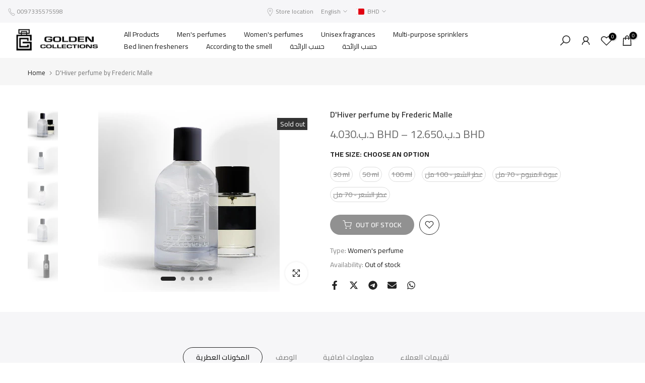

--- FILE ---
content_type: text/html; charset=utf-8
request_url: https://goldencollections.net/en-sa/products/%D8%B9%D8%B7%D8%B1-%D8%AF%D9%8A-%D9%87%D9%8A%DA%A4%D8%B1-%D9%85%D9%86-%D9%81%D8%B1%D9%8A%D8%AF%D8%B1%D9%83-%D9%85%D8%A7%D9%84-%D9%84%D9%84%D8%AC%D9%86%D8%B3%D9%8A%D9%86
body_size: 63852
content:
<!doctype html><html class="t4sp-theme t4s-wrapper__full_width hdt-reveal-in-view rtl_false swatch_color_style_2 pr_border_style_1 pr_img_effect_2 enable_eff_img1_true badge_shape_2 css_for_wis_app_true shadow_round_img_false t4s-header__inline is-remove-unavai-2 t4_compare_false t4s-cart-count-0 t4s-pr-ellipsis-true
 no-js" lang="en">


  <head>
    <!-- Google Tag Manager -->
<script>(function(w,d,s,l,i){w[l]=w[l]||[];w[l].push({'gtm.start':
new Date().getTime(),event:'gtm.js'});var f=d.getElementsByTagName(s)[0],
j=d.createElement(s),dl=l!='dataLayer'?'&l='+l:'';j.async=true;j.src=
'https://www.googletagmanager.com/gtm.js?id='+i+dl;f.parentNode.insertBefore(j,f);
})(window,document,'script','dataLayer','GTM-5QV6N3LQ');</script>
<!-- End Google Tag Manager -->
<!-- Meta Pixel Code -->
<script>
!function(f,b,e,v,n,t,s)
{if(f.fbq)return;n=f.fbq=function(){n.callMethod?
n.callMethod.apply(n,arguments):n.queue.push(arguments)};
if(!f._fbq)f._fbq=n;n.push=n;n.loaded=!0;n.version='2.0';
n.queue=[];t=b.createElement(e);t.async=!0;
t.src=v;s=b.getElementsByTagName(e)[0];
s.parentNode.insertBefore(t,s)}(window, document,'script',
'https://connect.facebook.net/en_US/fbevents.js');
fbq('init', '693973299279284');
fbq('track', 'PageView');
</script>
<noscript><img height="1" width="1" style="display:none"
src="https://www.facebook.com/tr?id=693973299279284&ev=PageView&noscript=1"
/></noscript>
<!-- End Meta Pixel Code -->

<!-- TikTok Pixel Code Start -->
<script>
!function (w, d, t) {
  w.TiktokAnalyticsObject=t;var ttq=w[t]=w[t]||[];ttq.methods=["page","track","identify","instances","debug","on","off","once","ready","alias","group","enableCookie","disableCookie","holdConsent","revokeConsent","grantConsent"],ttq.setAndDefer=function(t,e){t[e]=function(){t.push([e].concat(Array.prototype.slice.call(arguments,0)))}};for(var i=0;i<ttq.methods.length;i++)ttq.setAndDefer(ttq,ttq.methods[i]);ttq.instance=function(t){for(
var e=ttq._i[t]||[],n=0;n<ttq.methods.length;n++)ttq.setAndDefer(e,ttq.methods[n]);return e},ttq.load=function(e,n){var r="https://analytics.tiktok.com/i18n/pixel/events.js",o=n&&n.partner;ttq._i=ttq._i||{},ttq._i[e]=[],ttq._i[e]._u=r,ttq._t=ttq._t||{},ttq._t[e]=+new Date,ttq._o=ttq._o||{},ttq._o[e]=n||{};n=document.createElement("script")
;n.type="text/javascript",n.async=!0,n.src=r+"?sdkid="+e+"&lib="+t;e=document.getElementsByTagName("script")[0];e.parentNode.insertBefore(n,e)};


  ttq.load('D397CSRC77UFKOQ7KM5G');
  ttq.page();
}(window, document, 'ttq');
</script>
<!-- TikTok Pixel Code End -->

    <!-- Snap Pixel Code -->
<script type='text/javascript'>
(function(e,t,n){if(e.snaptr)return;var a=e.snaptr=function()
{a.handleRequest?a.handleRequest.apply(a,arguments):a.queue.push(arguments)};
a.queue=[];var s='script';r=t.createElement(s);r.async=!0;
r.src=n;var u=t.getElementsByTagName(s)[0];
u.parentNode.insertBefore(r,u);})(window,document,
'https://sc-static.net/scevent.min.js');

snaptr('init', '0640d2cc-cfe5-4a51-b77d-9af5accbf672', {});

snaptr('track', 'PAGE_VIEW');

</script>
<!-- End Snap Pixel Code -->
<link href="//goldencollections.net/cdn/shop/t/45/assets/fragrance-notes.css?v=14695256379240058281740943753" rel="stylesheet" type="text/css">

    
    <meta charset="utf-8">
    <meta http-equiv="X-UA-Compatible" content="IE=edge">
    <meta name="viewport" content="width=device-width, initial-scale=1, height=device-height, minimum-scale=1.0, maximum-scale=1.0">
    <meta name="theme-color" content="#fff">
    <link rel="canonical" href="https://goldencollections.net/en-sa/products/%d8%b9%d8%b7%d8%b1-%d8%af%d9%8a-%d9%87%d9%8a%da%a4%d8%b1-%d9%85%d9%86-%d9%81%d8%b1%d9%8a%d8%af%d8%b1%d9%83-%d9%85%d8%a7%d9%84-%d9%84%d9%84%d8%ac%d9%86%d8%b3%d9%8a%d9%86">
    <link rel="preconnect" href="https://cdn.shopify.com" crossorigin><title>D&#39;Hiver perfume by Frederic Malle &ndash; Golden Collections</title>
    <meta name="description" content="D&#39;Hiver by Frederic Malle is a unisex fragrance created by Belgian designer Dries Van Noten. Dries Van Noten collaborated with Frederic Malle to create this unique fragrance that blends elegance and mystery."><meta name="keywords" content="D&#39;Hiver perfume by Frederic Malle , Golden Collections, goldencollections.net"/><meta name="author" content="Golden Collections">

<meta property="og:site_name" content="Golden Collections">
<meta property="og:url" content="https://goldencollections.net/en-sa/products/%d8%b9%d8%b7%d8%b1-%d8%af%d9%8a-%d9%87%d9%8a%da%a4%d8%b1-%d9%85%d9%86-%d9%81%d8%b1%d9%8a%d8%af%d8%b1%d9%83-%d9%85%d8%a7%d9%84-%d9%84%d9%84%d8%ac%d9%86%d8%b3%d9%8a%d9%86">
<meta property="og:title" content="D&#39;Hiver perfume by Frederic Malle">
<meta property="og:type" content="product">
<meta property="og:description" content="D&#39;Hiver by Frederic Malle is a unisex fragrance created by Belgian designer Dries Van Noten. Dries Van Noten collaborated with Frederic Malle to create this unique fragrance that blends elegance and mystery."><meta property="og:image" content="http://goldencollections.net/cdn/shop/files/bcbddab0710f36b6f1cc1984be9756ac.jpg?v=1745925804">
  <meta property="og:image:secure_url" content="https://goldencollections.net/cdn/shop/files/bcbddab0710f36b6f1cc1984be9756ac.jpg?v=1745925804">
  <meta property="og:image:width" content="360">
  <meta property="og:image:height" content="360"><meta property="og:price:amount" content="5.75">
  <meta property="og:price:currency" content="BHD"><meta name="twitter:card" content="summary_large_image">
<meta name="twitter:title" content="D&#39;Hiver perfume by Frederic Malle">
<meta name="twitter:description" content="D&#39;Hiver by Frederic Malle is a unisex fragrance created by Belgian designer Dries Van Noten. Dries Van Noten collaborated with Frederic Malle to create this unique fragrance that blends elegance and mystery."><script src="//goldencollections.net/cdn/shop/t/45/assets/lazysizes.min.js?v=19113999703148210021740943753" async="async"></script>
    <script src="//goldencollections.net/cdn/shop/t/45/assets/global.min.js?v=38540426977691419761740943753" defer="defer"></script>
    <script>window.performance && window.performance.mark && window.performance.mark('shopify.content_for_header.start');</script><meta name="google-site-verification" content="QVdJEz2DOjh1vSt3bbi3RwNs9vfxGv2LwQrAtRwUwig">
<meta id="shopify-digital-wallet" name="shopify-digital-wallet" content="/4460413016/digital_wallets/dialog">
<link rel="alternate" hreflang="x-default" href="https://goldencollections.net/products/%D8%B9%D8%B7%D8%B1-%D8%AF%D9%8A-%D9%87%D9%8A%DA%A4%D8%B1-%D9%85%D9%86-%D9%81%D8%B1%D9%8A%D8%AF%D8%B1%D9%83-%D9%85%D8%A7%D9%84-%D9%84%D9%84%D8%AC%D9%86%D8%B3%D9%8A%D9%86">
<link rel="alternate" hreflang="en" href="https://goldencollections.net/en/products/%D8%B9%D8%B7%D8%B1-%D8%AF%D9%8A-%D9%87%D9%8A%DA%A4%D8%B1-%D9%85%D9%86-%D9%81%D8%B1%D9%8A%D8%AF%D8%B1%D9%83-%D9%85%D8%A7%D9%84-%D9%84%D9%84%D8%AC%D9%86%D8%B3%D9%8A%D9%86">
<link rel="alternate" hreflang="ar-SA" href="https://goldencollections.net/ar-sa/products/%D8%B9%D8%B7%D8%B1-%D8%AF%D9%8A-%D9%87%D9%8A%DA%A4%D8%B1-%D9%85%D9%86-%D9%81%D8%B1%D9%8A%D8%AF%D8%B1%D9%83-%D9%85%D8%A7%D9%84-%D9%84%D9%84%D8%AC%D9%86%D8%B3%D9%8A%D9%86">
<link rel="alternate" hreflang="en-SA" href="https://goldencollections.net/en-sa/products/%D8%B9%D8%B7%D8%B1-%D8%AF%D9%8A-%D9%87%D9%8A%DA%A4%D8%B1-%D9%85%D9%86-%D9%81%D8%B1%D9%8A%D8%AF%D8%B1%D9%83-%D9%85%D8%A7%D9%84-%D9%84%D9%84%D8%AC%D9%86%D8%B3%D9%8A%D9%86">
<link rel="alternate" type="application/json+oembed" href="https://goldencollections.net/en-sa/products/%d8%b9%d8%b7%d8%b1-%d8%af%d9%8a-%d9%87%d9%8a%da%a4%d8%b1-%d9%85%d9%86-%d9%81%d8%b1%d9%8a%d8%af%d8%b1%d9%83-%d9%85%d8%a7%d9%84-%d9%84%d9%84%d8%ac%d9%86%d8%b3%d9%8a%d9%86.oembed">
<script async="async" src="/checkouts/internal/preloads.js?locale=en-SA"></script>
<script id="shopify-features" type="application/json">{"accessToken":"3a57db04cf843ed88d62f8ae515e2e16","betas":["rich-media-storefront-analytics"],"domain":"goldencollections.net","predictiveSearch":false,"shopId":4460413016,"locale":"en"}</script>
<script>var Shopify = Shopify || {};
Shopify.shop = "goldencollectionbh.myshopify.com";
Shopify.locale = "en";
Shopify.currency = {"active":"BHD","rate":"1.0"};
Shopify.country = "SA";
Shopify.theme = {"name":"Golden Collection Web V1.1","id":143383953586,"schema_name":"Kalles","schema_version":"4.3.6","theme_store_id":null,"role":"main"};
Shopify.theme.handle = "null";
Shopify.theme.style = {"id":null,"handle":null};
Shopify.cdnHost = "goldencollections.net/cdn";
Shopify.routes = Shopify.routes || {};
Shopify.routes.root = "/en-sa/";</script>
<script type="module">!function(o){(o.Shopify=o.Shopify||{}).modules=!0}(window);</script>
<script>!function(o){function n(){var o=[];function n(){o.push(Array.prototype.slice.apply(arguments))}return n.q=o,n}var t=o.Shopify=o.Shopify||{};t.loadFeatures=n(),t.autoloadFeatures=n()}(window);</script>
<script id="shop-js-analytics" type="application/json">{"pageType":"product"}</script>
<script defer="defer" async type="module" src="//goldencollections.net/cdn/shopifycloud/shop-js/modules/v2/client.init-shop-cart-sync_Bc8-qrdt.en.esm.js"></script>
<script defer="defer" async type="module" src="//goldencollections.net/cdn/shopifycloud/shop-js/modules/v2/chunk.common_CmNk3qlo.esm.js"></script>
<script type="module">
  await import("//goldencollections.net/cdn/shopifycloud/shop-js/modules/v2/client.init-shop-cart-sync_Bc8-qrdt.en.esm.js");
await import("//goldencollections.net/cdn/shopifycloud/shop-js/modules/v2/chunk.common_CmNk3qlo.esm.js");

  window.Shopify.SignInWithShop?.initShopCartSync?.({"fedCMEnabled":true,"windoidEnabled":true});

</script>
<script>(function() {
  var isLoaded = false;
  function asyncLoad() {
    if (isLoaded) return;
    isLoaded = true;
    var urls = ["https:\/\/d33a6lvgbd0fej.cloudfront.net\/script_tag\/secomapp.scripttag.js?shop=goldencollectionbh.myshopify.com","https:\/\/api.fastbundle.co\/scripts\/src.js?shop=goldencollectionbh.myshopify.com","https:\/\/api.fastbundle.co\/scripts\/script_tag.js?shop=goldencollectionbh.myshopify.com"];
    for (var i = 0; i < urls.length; i++) {
      var s = document.createElement('script');
      s.type = 'text/javascript';
      s.async = true;
      s.src = urls[i];
      var x = document.getElementsByTagName('script')[0];
      x.parentNode.insertBefore(s, x);
    }
  };
  if(window.attachEvent) {
    window.attachEvent('onload', asyncLoad);
  } else {
    window.addEventListener('load', asyncLoad, false);
  }
})();</script>
<script id="__st">var __st={"a":4460413016,"offset":10800,"reqid":"e538b126-9105-4a86-8288-2443467417f2-1761975695","pageurl":"goldencollections.net\/en-sa\/products\/%D8%B9%D8%B7%D8%B1-%D8%AF%D9%8A-%D9%87%D9%8A%DA%A4%D8%B1-%D9%85%D9%86-%D9%81%D8%B1%D9%8A%D8%AF%D8%B1%D9%83-%D9%85%D8%A7%D9%84-%D9%84%D9%84%D8%AC%D9%86%D8%B3%D9%8A%D9%86","u":"437f62ae4741","p":"product","rtyp":"product","rid":1968650715224};</script>
<script>window.ShopifyPaypalV4VisibilityTracking = true;</script>
<script id="captcha-bootstrap">!function(){'use strict';const t='contact',e='account',n='new_comment',o=[[t,t],['blogs',n],['comments',n],[t,'customer']],c=[[e,'customer_login'],[e,'guest_login'],[e,'recover_customer_password'],[e,'create_customer']],r=t=>t.map((([t,e])=>`form[action*='/${t}']:not([data-nocaptcha='true']) input[name='form_type'][value='${e}']`)).join(','),a=t=>()=>t?[...document.querySelectorAll(t)].map((t=>t.form)):[];function s(){const t=[...o],e=r(t);return a(e)}const i='password',u='form_key',d=['recaptcha-v3-token','g-recaptcha-response','h-captcha-response',i],f=()=>{try{return window.sessionStorage}catch{return}},m='__shopify_v',_=t=>t.elements[u];function p(t,e,n=!1){try{const o=window.sessionStorage,c=JSON.parse(o.getItem(e)),{data:r}=function(t){const{data:e,action:n}=t;return t[m]||n?{data:e,action:n}:{data:t,action:n}}(c);for(const[e,n]of Object.entries(r))t.elements[e]&&(t.elements[e].value=n);n&&o.removeItem(e)}catch(o){console.error('form repopulation failed',{error:o})}}const l='form_type',E='cptcha';function T(t){t.dataset[E]=!0}const w=window,h=w.document,L='Shopify',v='ce_forms',y='captcha';let A=!1;((t,e)=>{const n=(g='f06e6c50-85a8-45c8-87d0-21a2b65856fe',I='https://cdn.shopify.com/shopifycloud/storefront-forms-hcaptcha/ce_storefront_forms_captcha_hcaptcha.v1.5.2.iife.js',D={infoText:'Protected by hCaptcha',privacyText:'Privacy',termsText:'Terms'},(t,e,n)=>{const o=w[L][v],c=o.bindForm;if(c)return c(t,g,e,D).then(n);var r;o.q.push([[t,g,e,D],n]),r=I,A||(h.body.append(Object.assign(h.createElement('script'),{id:'captcha-provider',async:!0,src:r})),A=!0)});var g,I,D;w[L]=w[L]||{},w[L][v]=w[L][v]||{},w[L][v].q=[],w[L][y]=w[L][y]||{},w[L][y].protect=function(t,e){n(t,void 0,e),T(t)},Object.freeze(w[L][y]),function(t,e,n,w,h,L){const[v,y,A,g]=function(t,e,n){const i=e?o:[],u=t?c:[],d=[...i,...u],f=r(d),m=r(i),_=r(d.filter((([t,e])=>n.includes(e))));return[a(f),a(m),a(_),s()]}(w,h,L),I=t=>{const e=t.target;return e instanceof HTMLFormElement?e:e&&e.form},D=t=>v().includes(t);t.addEventListener('submit',(t=>{const e=I(t);if(!e)return;const n=D(e)&&!e.dataset.hcaptchaBound&&!e.dataset.recaptchaBound,o=_(e),c=g().includes(e)&&(!o||!o.value);(n||c)&&t.preventDefault(),c&&!n&&(function(t){try{if(!f())return;!function(t){const e=f();if(!e)return;const n=_(t);if(!n)return;const o=n.value;o&&e.removeItem(o)}(t);const e=Array.from(Array(32),(()=>Math.random().toString(36)[2])).join('');!function(t,e){_(t)||t.append(Object.assign(document.createElement('input'),{type:'hidden',name:u})),t.elements[u].value=e}(t,e),function(t,e){const n=f();if(!n)return;const o=[...t.querySelectorAll(`input[type='${i}']`)].map((({name:t})=>t)),c=[...d,...o],r={};for(const[a,s]of new FormData(t).entries())c.includes(a)||(r[a]=s);n.setItem(e,JSON.stringify({[m]:1,action:t.action,data:r}))}(t,e)}catch(e){console.error('failed to persist form',e)}}(e),e.submit())}));const S=(t,e)=>{t&&!t.dataset[E]&&(n(t,e.some((e=>e===t))),T(t))};for(const o of['focusin','change'])t.addEventListener(o,(t=>{const e=I(t);D(e)&&S(e,y())}));const B=e.get('form_key'),M=e.get(l),P=B&&M;t.addEventListener('DOMContentLoaded',(()=>{const t=y();if(P)for(const e of t)e.elements[l].value===M&&p(e,B);[...new Set([...A(),...v().filter((t=>'true'===t.dataset.shopifyCaptcha))])].forEach((e=>S(e,t)))}))}(h,new URLSearchParams(w.location.search),n,t,e,['guest_login'])})(!0,!0)}();</script>
<script integrity="sha256-52AcMU7V7pcBOXWImdc/TAGTFKeNjmkeM1Pvks/DTgc=" data-source-attribution="shopify.loadfeatures" defer="defer" src="//goldencollections.net/cdn/shopifycloud/storefront/assets/storefront/load_feature-81c60534.js" crossorigin="anonymous"></script>
<script data-source-attribution="shopify.dynamic_checkout.dynamic.init">var Shopify=Shopify||{};Shopify.PaymentButton=Shopify.PaymentButton||{isStorefrontPortableWallets:!0,init:function(){window.Shopify.PaymentButton.init=function(){};var t=document.createElement("script");t.src="https://goldencollections.net/cdn/shopifycloud/portable-wallets/latest/portable-wallets.en.js",t.type="module",document.head.appendChild(t)}};
</script>
<script data-source-attribution="shopify.dynamic_checkout.buyer_consent">
  function portableWalletsHideBuyerConsent(e){var t=document.getElementById("shopify-buyer-consent"),n=document.getElementById("shopify-subscription-policy-button");t&&n&&(t.classList.add("hidden"),t.setAttribute("aria-hidden","true"),n.removeEventListener("click",e))}function portableWalletsShowBuyerConsent(e){var t=document.getElementById("shopify-buyer-consent"),n=document.getElementById("shopify-subscription-policy-button");t&&n&&(t.classList.remove("hidden"),t.removeAttribute("aria-hidden"),n.addEventListener("click",e))}window.Shopify?.PaymentButton&&(window.Shopify.PaymentButton.hideBuyerConsent=portableWalletsHideBuyerConsent,window.Shopify.PaymentButton.showBuyerConsent=portableWalletsShowBuyerConsent);
</script>
<script data-source-attribution="shopify.dynamic_checkout.cart.bootstrap">document.addEventListener("DOMContentLoaded",(function(){function t(){return document.querySelector("shopify-accelerated-checkout-cart, shopify-accelerated-checkout")}if(t())Shopify.PaymentButton.init();else{new MutationObserver((function(e,n){t()&&(Shopify.PaymentButton.init(),n.disconnect())})).observe(document.body,{childList:!0,subtree:!0})}}));
</script>

<script>window.performance && window.performance.mark && window.performance.mark('shopify.content_for_header.end');</script>
<link rel="preconnect" href="https://fonts.googleapis.com">
    <link rel="preconnect" href="https://fonts.gstatic.com" crossorigin><link rel="stylesheet" href="https://fonts.googleapis.com/css?family=Cairo:300,300i,400,400i,500,500i,600,600i,700,700i,800,800i&display=swap" media="print" onload="this.media='all'"><link href="//goldencollections.net/cdn/shop/t/45/assets/base.css?v=121669578540430681821740943753" rel="stylesheet" type="text/css" media="all" /><style data-shopify>:root {
        
         /* CSS Variables */
        --wrapper-mw      : 1420px;
        --font-family-1   : Cairo;
        --font-family-2   : Cairo;
        --font-family-3   : Cairo;
        --font-body-family   : Cairo;
        --font-heading-family: Cairo;
       
        
        --t4s-success-color       : #428445;
        --t4s-success-color-rgb   : 66, 132, 69;
        --t4s-warning-color       : #e0b252;
        --t4s-warning-color-rgb   : 224, 178, 82;
        --t4s-error-color         : #EB001B;
        --t4s-error-color-rgb     : 235, 0, 27;
        --t4s-light-color         : #ffffff;
        --t4s-dark-color          : #222222;
        --t4s-highlight-color     : #ec0101;
        --t4s-tooltip-background  : #383838;
        --t4s-tooltip-color       : #fff;
        --primary-sw-color        : #333;
        --primary-sw-color-rgb    : 51, 51, 51;
        --border-sw-color         : #ddd;
        --secondary-sw-color      : #878787;
        --primary-price-color     : #ec0101;
        --secondary-price-color   : #878787;
        
        --t4s-body-background     : #fff;
        --text-color              : #878787;
        --text-color-rgb          : 135, 135, 135;
        --heading-color           : #222222;
        --accent-color            : #222222;
        --accent-color-rgb        : 34, 34, 34;
        --accent-color-darken     : #000000;
        --accent-color-hover      : var(--accent-color-darken);
        --secondary-color         : #222;
        --secondary-color-rgb     : 34, 34, 34;
        --link-color              : #878787;
        --link-color-hover        : #000000;
        --border-color            : #ddd;
        --border-color-rgb        : 221, 221, 221;
        --border-primary-color    : #333;
        --button-background       : #222;
        --button-color            : #fff;
        --button-background-hover : #222222;
        --button-color-hover      : #fff;

        --sale-badge-background    : #ff4e00;
        --sale-badge-color         : #fff;
        --new-badge-background     : #109533;
        --new-badge-color          : #fff;
        --preorder-badge-background: #0774d7;
        --preorder-badge-color     : #fff;
        --soldout-badge-background : #333;
        --soldout-badge-color      : #fff;
        --custom-badge-background  : #00A500;
        --custom-badge-color       : #fff;/* Shopify related variables */
        --payment-terms-background-color: ;
        
        --lz-background: #f5f5f5;
        --lz-img: url("//goldencollections.net/cdn/shop/t/45/assets/t4s_loader.svg?v=79021592735482363621740943753");}

    html {
      font-size: 62.5%;
      height: 100%;
    }

    body {
      margin: 0;
      overflow-x: hidden;
      font-size:14px;
      letter-spacing: 0px;
      color: var(--text-color);
      font-family: var(--font-body-family);
      line-height: 1.7;
      font-weight: 400;
      -webkit-font-smoothing: auto;
      -moz-osx-font-smoothing: auto;
    }
    /*
    @media screen and (min-width: 750px) {
      body {
        font-size: 1.6rem;
      }
    }
    */

    h1, h2, h3, h4, h5, h6, .t4s_as_title {
      color: var(--heading-color);
      font-family: var(--font-heading-family);
      line-height: 1.4;
      font-weight: 600;
      letter-spacing: 0px;
    }
    h1 { font-size: 37px }
    h2 { font-size: 29px }
    h3 { font-size: 23px }
    h4 { font-size: 18px }
    h5 { font-size: 17px }
    h6 { font-size: 15.5px }
    a,.t4s_as_link {
      /* font-family: var(--font-link-family); */
      color: var(--link-color);
    }
    a:hover,.t4s_as_link:hover {
      color: var(--link-color-hover);
    }
    button,
    input,
    optgroup,
    select,
    textarea {
      border-color: var(--border-color);
    }
    .t4s_as_button,
    button,
    input[type="button"]:not(.t4s-btn),
    input[type="reset"],
    input[type="submit"]:not(.t4s-btn) {
      font-family: var(--font-button-family);
      color: var(--button-color);
      background-color: var(--button-background);
      border-color: var(--button-background);
    }
    .t4s_as_button:hover,
    button:hover,
    input[type="button"]:not(.t4s-btn):hover, 
    input[type="reset"]:hover,
    input[type="submit"]:not(.t4s-btn):hover  {
      color: var(--button-color-hover);
      background-color: var(--button-background-hover);
      border-color: var(--button-background-hover);
    }
    
    .t4s-cp,.t4s-color-accent { color : var(--accent-color) }.t4s-ct,.t4s-color-text { color : var(--text-color) }.t4s-ch,.t4ss-color-heading { color : var(--heading-color) }.t4s-csecondary { color : var(--secondary-color) }
    
    .t4s-fnt-fm-1 {
      font-family: var(--font-family-1) !important;
    }
    .t4s-fnt-fm-2 {
      font-family: var(--font-family-2) !important;
    }
    .t4s-fnt-fm-3 {
      font-family: var(--font-family-3) !important;
    }
    .t4s-cr {
        color: var(--t4s-highlight-color);
    }
    .t4s-price__sale { color: var(--primary-price-color); }.t4s-fix-overflow.t4s-row { max-width: 100vw;margin-left: auto;margin-right: auto;}.lazyloadt4s-opt {opacity: 1 !important;transition: opacity 0s, transform 1s !important;}.t4s-d-block {display: block;}.t4s-d-none {display: none;}@media (min-width: 768px) {.t4s-d-md-block {display: block;}.t4s-d-md-none {display: none; }}@media (min-width: 1025px) {.t4s-d-lg-block {display: block;}.t4s-d-lg-none {display: none; }}@media (prefers-reduced-motion: no-preference) {
    :root {
    --duration-extra-long: .6s;
    --ease-out-slow: cubic-bezier(0, 0, .3, 1);
    --animation-slide-in: revealSlideIn var(--duration-extra-long) var(--ease-out-slow) forwards;
    --animation-fade-in: reveaFadeIn var(--duration-extra-long)  var(--ease-out-slow);
    }

    .hdt-reveal-in-view :where([hdt-reveal="fade-in"], [hdt-reveal="slide-in"]):not([animationend]) {
      opacity: .01;
    }

    .hdt-reveal-in-view [hdt-reveal="slide-in"]:not([animationend]) {
      transform: translateY(2rem);
    }

    .hdt-reveal-in-view [hdt-reveal="fade-in"]:not(.hdt-reveal--offscreen, [animationend]) {
      opacity: 1;
      animation: var(--animation-fade-in);
    }

    .hdt-reveal-in-view [hdt-reveal="slide-in"]:not(.hdt-reveal--offscreen, [animationend]) {
      animation: var(--animation-slide-in);
      animation-delay: calc(var(--animation-order, 0) * 75ms);
    }.hdt-reveal-in-view .flickityt4s:not(.flickityt4s-enabled) [hdt-reveal="fade-in"],
    .hdt-reveal-in-view .flickityt4s:not(.flickityt4s-enabled) [hdt-reveal="slide-in"] {
      animation-iteration-count: 0;
    }
    .hdt-reveal-in-view .flickityt4s.t4s-enabled:not(.flickityt4s-enabled) [hdt-reveal="fade-in"],
    .hdt-reveal-in-view .flickityt4s.t4s-enabled:not(.flickityt4s-enabled) [hdt-reveal="slide-in"] {
      animation-iteration-count: 1;
    }
    @media (min-width:768px){
      .hdt-reveal-in-view .flickityt4s.carousel-disable-md:not(.flickityt4s-enabled) [hdt-reveal="fade-in"],
      .hdt-reveal-in-view .flickityt4s.carousel-disable-md:not(.flickityt4s-enabled) [hdt-reveal="slide-in"] {
        animation-iteration-count: 1;
      }
    }

    .hdt-reveal-in-view :where([hdt-reveal="fade-in"].hdt-reveal--design-mode, [hdt-reveal="slide-in"].hdt-reveal--design-mode, [hdt-reveal]:not(.hdt-reveal--offscreen).hdt-reveal--cancel):not([animationend]) {
      opacity: 1;
      animation: none;
      transition: none;
    }

    .hdt-reveal-in-view [hdt-reveal="slide-in"]:not([animationend]).hdt-reveal--design-mode {
      transform: translateY(0);
    }

    @keyframes revealSlideIn {
      from {
        transform: translateY(2rem);
        opacity: 0.01;
      }
      to {
        transform: translateY(0);
        opacity: 1;
      }
    }

    @keyframes reveaFadeIn {
      from {
        opacity: 0.01;
      }
      to {
        opacity: 1;
      }
    }
  }</style><script>
  const isBehaviorSmooth = 'scrollBehavior' in document.documentElement.style && getComputedStyle(document.documentElement).scrollBehavior === 'smooth';
  const t4sXMLHttpRequest = window.XMLHttpRequest, documentElementT4s = document.documentElement; documentElementT4s.className = documentElementT4s.className.replace('no-js', 'js');function loadImageT4s(_this) { _this.classList.add('lazyloadt4sed')};(function() { const matchMediaHoverT4s = (window.matchMedia('(-moz-touch-enabled: 1), (hover: none)')).matches; documentElementT4s.className += ((window.CSS && window.CSS.supports('(position: sticky) or (position: -webkit-sticky)')) ? ' t4sp-sticky' : ' t4sp-no-sticky'); documentElementT4s.className += matchMediaHoverT4s ? ' t4sp-no-hover' : ' t4sp-hover'; window.onpageshow = function() { if (performance.navigation.type === 2) {document.dispatchEvent(new CustomEvent('cart:refresh'))} }; if (!matchMediaHoverT4s && window.width > 1024) { document.addEventListener('mousemove', function(evt) { documentElementT4s.classList.replace('t4sp-no-hover','t4sp-hover'); document.dispatchEvent(new CustomEvent('theme:hover')); }, {once : true} ); } }());</script><script>const RevealT4s=function(){const e="hdt-reveal",n=e+"--offscreen",t=e+"--cancel",s=e=>{const n=e.target;n.isAnimationend&&(n.setAttribute("animationend",""),n.removeEventListener("animationend",s))};function o(e,o){e.forEach((e,r)=>{const i=e.target;i.setAttribute("observed",""),e.isIntersecting?(i.isUnobserve=!0,i.classList.contains(n)&&i.classList.remove(n),o.unobserve(i)):i.isUnobserve||(i.classList.add(n),i.classList.remove(t)),i.isAnimationend=!0,i.addEventListener("animationend",s)})}return function(n=document,t=!1){const s=Array.from(n.querySelectorAll(`[${e}]:not([observed])`));if(0===s.length)return;if(t)return void s.forEach(n=>{n.classList.add(e+"--design-mode")});const r=new IntersectionObserver(o,{rootMargin:"0px 0px -50px 0px"});s.forEach(e=>r.observe(e))}}();window.matchMedia("(prefers-reduced-motion: no-preference)").matches&&(window.addEventListener("DOMContentLoaded",()=>RevealT4s()),Shopify.designMode&&(document.addEventListener("shopify:section:load",e=>RevealT4s(e.target,!0)),document.addEventListener("shopify:section:reorder",()=>RevealT4s(document,!0))));</script><link rel="stylesheet" href="//goldencollections.net/cdn/shop/t/45/assets/ecomrise-colors.css?v=111603181540343972631740943753" media="print" onload="this.media='all'"><!-- BEGIN app block: shopify://apps/microsoft-clarity/blocks/clarity_js/31c3d126-8116-4b4a-8ba1-baeda7c4aeea -->
<script type="text/javascript">
  (function (c, l, a, r, i, t, y) {
    c[a] = c[a] || function () { (c[a].q = c[a].q || []).push(arguments); };
    t = l.createElement(r); t.async = 1; t.src = "https://www.clarity.ms/tag/" + i + "?ref=shopify";
    y = l.getElementsByTagName(r)[0]; y.parentNode.insertBefore(t, y);

    c.Shopify.loadFeatures([{ name: "consent-tracking-api", version: "0.1" }], error => {
      if (error) {
        console.error("Error loading Shopify features:", error);
        return;
      }

      c[a]('consentv2', {
        ad_Storage: c.Shopify.customerPrivacy.marketingAllowed() ? "granted" : "denied",
        analytics_Storage: c.Shopify.customerPrivacy.analyticsProcessingAllowed() ? "granted" : "denied",
      });
    });

    l.addEventListener("visitorConsentCollected", function (e) {
      c[a]('consentv2', {
        ad_Storage: e.detail.marketingAllowed ? "granted" : "denied",
        analytics_Storage: e.detail.analyticsAllowed ? "granted" : "denied",
      });
    });
  })(window, document, "clarity", "script", "tx5b2mfmy1");
</script>



<!-- END app block --><!-- BEGIN app block: shopify://apps/ecomrise-upsell-bundle/blocks/app-embed/acb8bab5-decc-4989-8fb5-41075963cdef --><meta id="er-bundle-script" content="https://cdn.shopify.com/extensions/019a2ee7-b7d8-7feb-85b8-9b2aa753f531/hedana-170/assets/product_bundles.js">
<meta id="er-bundle-css" content="https://cdn.shopify.com/extensions/019a2ee7-b7d8-7feb-85b8-9b2aa753f531/hedana-170/assets/product_bundles.css">
<meta id="er-cart-upsell-script" content="https://cdn.shopify.com/extensions/019a2ee7-b7d8-7feb-85b8-9b2aa753f531/hedana-170/assets/cart_upsell.js">
<meta id="er-cart-upsell-css" content="https://cdn.shopify.com/extensions/019a2ee7-b7d8-7feb-85b8-9b2aa753f531/hedana-170/assets/cart_upsell.css">

<script>
	window.EComRise = window.EComRise || {};

	(function() {
		this.enableEmbed = true;
		this.installed_apps = {
			'volume_discounts' :false,
			'product_bundles' :false,
			'cart_upsell' : true,
			'buyx_gety' :true,
			'shoppable_video' :false,
		}
		this.shop = this.shop || {};
		this.shop.analytics =false;
		this.shop.permissions ={};
		this.shop.plan = 1;
		this.settings = this.settings || {};
		this.settings.baseUrl = '/en-sa';
		this.data = {};this.money_format = "\u003cspan class='money'\u003eد.ب.‏{{amount}}\u003c\/span\u003e";
		this.money_with_currency_format = "\u003cspan class='money'\u003eد.ب.‏{{amount}} BHD\u003c\/span\u003e";
		this.currencyCodeEnabled = true;
		this.formatMoney = function(t, e) {
				const money_format = this.currencyCodeEnabled ? this.money_with_currency_format : this.money_format
				function n(t, e) {
						return void 0 === t ? e : t
				}
				function o(t, e, o, i) {
						if (e = n(e, 2),
						o = n(o, ","),
						i = n(i, "."),
						isNaN(t) || null == t)
								return 0;
						var r = (t = (t / 100).toFixed(e)).split(".");
						return r[0].replace(/(\d)(?=(\d\d\d)+(?!\d))/g, "$1" + o) + (r[1] ? i + r[1] : "")
				}
				"string" == typeof t && (t = t.replace(".", ""));
				var i = ""
				, r = /\{\{\s*(\w+)\s*\}\}/
				, a = e || money_format;
				switch (a.match(r)[1]) {
				case "amount":
						i = o(t, 2);
						break;
				case "amount_no_decimals":
						i = o(t, 0);
						break;
				case "amount_with_comma_separator":
						i = o(t, 2, ".", ",");
						break;
				case "amount_with_space_separator":
						i = o(t, 2, " ", ",");
						break;
				case "amount_with_period_and_space_separator":
						i = o(t, 2, " ", ".");
						break;
				case "amount_no_decimals_with_comma_separator":
						i = o(t, 0, ".", ",");
						break;
				case "amount_no_decimals_with_space_separator":
						i = o(t, 0, " ");
						break;
				case "amount_with_apostrophe_separator":
						i = o(t, 2, "'", ".")
				}
				return a.replace(r, i)
		};
		if(window.Shopify && window.Shopify.designMode && window.top && window.top.opener){
        window.addEventListener("load", function(){
            window.top.opener.postMessage({
                action: "ecomrise:loaded",
            }, "*");
        });
    }}.bind(window.EComRise)());

document.addEventListener('DOMContentLoaded', function() {
	(async function() {
		const scripts = [];
		function addScriptIfEnabled(condition, scriptConfigs) {
				if (condition) {
						scripts.push(...scriptConfigs);
				}
		}if (scripts.length) {
				try {
						const asyncLoad = scripts.map(s => loadScript(s.el.content, s.id, s.type));
						await Promise.all(asyncLoad);
				} catch (error) {
						console.error('Error loading scripts:', error);
				}
		}

		async function loadScript(src, id, type = "script") {
				return new Promise((resolve, reject) => {
						const existingScript = document.getElementById(`${type}${id}`);

						if (existingScript) {
								resolve();
								return;
						}

						const script = document.createElement(type === 'script' ? 'script' : 'link');

						if (type === "script") {
								script.src = src;
								script.type = 'text/javascript';
						} else {
								script.href = src;
								script.rel = "stylesheet";
						}

						script.id = `${type}${id}`;
						script.onerror = (error) => reject(new Error(`Failed to load ${type}: ${src}`));

						if (type === 'script') {
								script.onload = () => {
										replaceEmbeddedBundles();
										resolve();
								};
						} else {
								script.onload = resolve;
						}

						document.head.appendChild(script);
				});
		}

		function replaceEmbeddedBundles() {
				const embeds = document.querySelectorAll(".er-bundle-element-embed");
				embeds.forEach(function (embed) {
						const id = embed.dataset.id;
						if (!id) return;

						const bundle = document.createElement("er-product-bundle");
						bundle.setAttribute("data-bundle-id", id);
						embed.outerHTML = bundle.outerHTML;
				});
		}
		})();})
</script>

<!-- END app block --><!-- BEGIN app block: shopify://apps/judge-me-reviews/blocks/judgeme_core/61ccd3b1-a9f2-4160-9fe9-4fec8413e5d8 --><!-- Start of Judge.me Core -->




<link rel="dns-prefetch" href="https://cdnwidget.judge.me">
<link rel="dns-prefetch" href="https://cdn.judge.me">
<link rel="dns-prefetch" href="https://cdn1.judge.me">
<link rel="dns-prefetch" href="https://api.judge.me">

<script data-cfasync='false' class='jdgm-settings-script'>window.jdgmSettings={"pagination":5,"disable_web_reviews":false,"badge_no_review_text":"No reviews","badge_n_reviews_text":"{{ n }} review/reviews","badge_star_color":"#ffb900","hide_badge_preview_if_no_reviews":true,"badge_hide_text":false,"enforce_center_preview_badge":false,"widget_title":"Customer Reviews","widget_open_form_text":"Write a review","widget_close_form_text":"Cancel review","widget_refresh_page_text":"Refresh page","widget_summary_text":"Based on {{ number_of_reviews }} review/reviews","widget_no_review_text":"Be the first to write a review","widget_name_field_text":"Name","widget_verified_name_field_text":"Verified Name (public)","widget_name_placeholder_text":"Enter your name (public)","widget_required_field_error_text":"This field is required.","widget_email_field_text":"Email","widget_verified_email_field_text":"Verified Email (private, can not be edited)","widget_email_placeholder_text":"Enter your email (private)","widget_email_field_error_text":"Please enter a valid email address.","widget_rating_field_text":"Rating","widget_review_title_field_text":"Review Title","widget_review_title_placeholder_text":"Give your review a title","widget_review_body_field_text":"Review","widget_review_body_placeholder_text":"Write your comments here","widget_pictures_field_text":"Picture/Video (optional)","widget_submit_review_text":"Submit Review","widget_submit_verified_review_text":"Submit Verified Review","widget_submit_success_msg_with_auto_publish":"Thank you! Please refresh the page in a few moments to see your review. You can remove or edit your review by logging into \u003ca href='https://judge.me/login' target='_blank' rel='nofollow noopener'\u003eJudge.me\u003c/a\u003e","widget_submit_success_msg_no_auto_publish":"Thank you! Your review will be published as soon as it is approved by the shop admin. You can remove or edit your review by logging into \u003ca href='https://judge.me/login' target='_blank' rel='nofollow noopener'\u003eJudge.me\u003c/a\u003e","widget_show_default_reviews_out_of_total_text":"Showing {{ n_reviews_shown }} out of {{ n_reviews }} reviews.","widget_show_all_link_text":"Show all","widget_show_less_link_text":"Show less","widget_author_said_text":"{{ reviewer_name }} said:","widget_days_text":"{{ n }} days ago","widget_weeks_text":"{{ n }} week/weeks ago","widget_months_text":"{{ n }} month/months ago","widget_years_text":"{{ n }} year/years ago","widget_yesterday_text":"Yesterday","widget_today_text":"Today","widget_replied_text":"\u003e\u003e {{ shop_name }} replied:","widget_read_more_text":"Read more","widget_rating_filter_see_all_text":"See all reviews","widget_sorting_most_recent_text":"Most Recent","widget_sorting_highest_rating_text":"Highest Rating","widget_sorting_lowest_rating_text":"Lowest Rating","widget_sorting_with_pictures_text":"Only Pictures","widget_sorting_most_helpful_text":"Most Helpful","widget_open_question_form_text":"Ask a question","widget_reviews_subtab_text":"Reviews","widget_questions_subtab_text":"Questions","widget_question_label_text":"Question","widget_answer_label_text":"Answer","widget_question_placeholder_text":"Write your question here","widget_submit_question_text":"Submit Question","widget_question_submit_success_text":"Thank you for your question! We will notify you once it gets answered.","widget_star_color":"#ffb900","verified_badge_text":"Verified","verified_badge_placement":"left-of-reviewer-name","widget_hide_border":false,"widget_social_share":false,"all_reviews_include_out_of_store_products":true,"all_reviews_out_of_store_text":"(out of store)","all_reviews_product_name_prefix_text":"about","enable_review_pictures":true,"review_date_format":"timestamp","widget_product_reviews_subtab_text":"Product Reviews","widget_shop_reviews_subtab_text":"Shop Reviews","widget_write_a_store_review_text":"Write a Store Review","widget_other_languages_heading":"Reviews in Other Languages","widget_sorting_pictures_first_text":"Pictures First","floating_tab_button_name":"★ Reviews","floating_tab_title":"Let customers speak for us","floating_tab_url":"","floating_tab_url_enabled":false,"all_reviews_text_badge_text":"Customers rate us {{ shop.metafields.judgeme.all_reviews_rating | round: 1 }}/5 based on {{ shop.metafields.judgeme.all_reviews_count }} reviews.","all_reviews_text_badge_text_branded_style":"{{ shop.metafields.judgeme.all_reviews_rating | round: 1 }} out of 5 stars based on {{ shop.metafields.judgeme.all_reviews_count }} reviews","all_reviews_text_badge_url":"","featured_carousel_title":"Let customers speak for us","featured_carousel_count_text":"from {{ n }} reviews","featured_carousel_url":"","featured_carousel_image_size":140,"verified_count_badge_url":"","widget_star_use_custom_color":true,"picture_reminder_submit_button":"Upload Pictures","widget_sorting_videos_first_text":"Videos First","widget_review_pending_text":"Pending","remove_microdata_snippet":true,"preview_badge_no_question_text":"No questions","preview_badge_n_question_text":"{{ number_of_questions }} question/questions","widget_search_bar_placeholder":"Search reviews","widget_sorting_verified_only_text":"Verified only","featured_carousel_theme":"aligned","featured_carousel_show_date":true,"featured_carousel_show_product":true,"featured_carousel_more_reviews_button_text":"Read more reviews","featured_carousel_view_product_button_text":"View product","all_reviews_page_load_more_text":"Load More Reviews","widget_public_name_text":"displayed publicly like","default_reviewer_name_has_non_latin":true,"widget_reviewer_anonymous":"Anonymous","medals_widget_title":"Judge.me Review Medals","widget_invalid_yt_video_url_error_text":"Not a YouTube video URL","widget_max_length_field_error_text":"Please enter no more than {0} characters.","widget_verified_by_shop_text":"Verified by Shop","widget_show_photo_gallery":true,"widget_load_with_code_splitting":true,"widget_ugc_title":"Made by us, Shared by you","widget_ugc_subtitle":"Tag us to see your picture featured in our page","widget_ugc_primary_button_text":"Buy Now","widget_ugc_secondary_button_text":"Load More","widget_ugc_reviews_button_text":"View Reviews","widget_primary_color":"#000000","widget_summary_average_rating_text":"{{ average_rating }} out of 5","widget_media_grid_title":"Customer photos \u0026 videos","widget_media_grid_see_more_text":"See more","widget_show_product_medals":false,"widget_verified_by_judgeme_text":"Verified by Judge.me","widget_verified_by_judgeme_text_in_store_medals":"Verified by Judge.me","widget_media_field_exceed_quantity_message":"Sorry, we can only accept {{ max_media }} for one review.","widget_media_field_exceed_limit_message":"{{ file_name }} is too large, please select a {{ media_type }} less than {{ size_limit }}MB.","widget_review_submitted_text":"Review Submitted!","widget_question_submitted_text":"Question Submitted!","widget_close_form_text_question":"Cancel","widget_write_your_answer_here_text":"Write your answer here","widget_enabled_branded_link":true,"widget_show_collected_by_judgeme":false,"widget_collected_by_judgeme_text":"collected by Judge.me","widget_load_more_text":"Load More","widget_full_review_text":"Full Review","widget_read_more_reviews_text":"Read More Reviews","widget_read_questions_text":"Read Questions","widget_questions_and_answers_text":"Questions \u0026 Answers","widget_verified_by_text":"Verified by","widget_verified_text":"Verified","widget_number_of_reviews_text":"{{ number_of_reviews }} reviews","widget_back_button_text":"Back","widget_next_button_text":"Next","widget_custom_forms_filter_button":"Filters","custom_forms_style":"vertical","how_reviews_are_collected":"How reviews are collected?","widget_gdpr_statement":"How we use your data: We’ll only contact you about the review you left, and only if necessary. By submitting your review, you agree to Judge.me’s \u003ca href='https://judge.me/terms' target='_blank' rel='nofollow noopener'\u003eterms\u003c/a\u003e, \u003ca href='https://judge.me/privacy' target='_blank' rel='nofollow noopener'\u003eprivacy\u003c/a\u003e and \u003ca href='https://judge.me/content-policy' target='_blank' rel='nofollow noopener'\u003econtent\u003c/a\u003e policies.","review_snippet_widget_round_border_style":true,"review_snippet_widget_card_color":"#FFFFFF","review_snippet_widget_slider_arrows_background_color":"#FFFFFF","review_snippet_widget_slider_arrows_color":"#000000","review_snippet_widget_star_color":"#108474","all_reviews_product_variant_label_text":"Variant: ","widget_show_verified_branding":false,"preview_badge_collection_page_install_preference":true,"preview_badge_product_page_install_preference":true,"review_widget_best_location":true,"platform":"shopify","branding_url":"https://app.judge.me/reviews/stores/goldencollections.net","branding_text":"مدعوم بواسطة Judge.me","locale":"en","reply_name":"Golden Collections","widget_version":"3.0","footer":true,"autopublish":true,"review_dates":true,"enable_custom_form":false,"shop_use_review_site":true,"enable_multi_locales_translations":true,"can_be_branded":true,"reply_name_text":"Golden Collections"};</script> <style class='jdgm-settings-style'>.jdgm-xx{left:0}:root{--jdgm-primary-color: #000;--jdgm-secondary-color: rgba(0,0,0,0.1);--jdgm-star-color: #ffb900;--jdgm-write-review-text-color: white;--jdgm-write-review-bg-color: #000000;--jdgm-paginate-color: #000;--jdgm-border-radius: 0;--jdgm-reviewer-name-color: #000000}.jdgm-histogram__bar-content{background-color:#000}.jdgm-rev[data-verified-buyer=true] .jdgm-rev__icon.jdgm-rev__icon:after,.jdgm-rev__buyer-badge.jdgm-rev__buyer-badge{color:white;background-color:#000}.jdgm-review-widget--small .jdgm-gallery.jdgm-gallery .jdgm-gallery__thumbnail-link:nth-child(8) .jdgm-gallery__thumbnail-wrapper.jdgm-gallery__thumbnail-wrapper:before{content:"See more"}@media only screen and (min-width: 768px){.jdgm-gallery.jdgm-gallery .jdgm-gallery__thumbnail-link:nth-child(8) .jdgm-gallery__thumbnail-wrapper.jdgm-gallery__thumbnail-wrapper:before{content:"See more"}}.jdgm-preview-badge .jdgm-star.jdgm-star{color:#ffb900}.jdgm-prev-badge[data-average-rating='0.00']{display:none !important}.jdgm-author-all-initials{display:none !important}.jdgm-author-last-initial{display:none !important}.jdgm-rev-widg__title{visibility:hidden}.jdgm-rev-widg__summary-text{visibility:hidden}.jdgm-prev-badge__text{visibility:hidden}.jdgm-rev__prod-link-prefix:before{content:'about'}.jdgm-rev__variant-label:before{content:'Variant: '}.jdgm-rev__out-of-store-text:before{content:'(out of store)'}@media only screen and (min-width: 768px){.jdgm-rev__pics .jdgm-rev_all-rev-page-picture-separator,.jdgm-rev__pics .jdgm-rev__product-picture{display:none}}@media only screen and (max-width: 768px){.jdgm-rev__pics .jdgm-rev_all-rev-page-picture-separator,.jdgm-rev__pics .jdgm-rev__product-picture{display:none}}.jdgm-preview-badge[data-template="index"]{display:none !important}.jdgm-verified-count-badget[data-from-snippet="true"]{display:none !important}.jdgm-carousel-wrapper[data-from-snippet="true"]{display:none !important}.jdgm-all-reviews-text[data-from-snippet="true"]{display:none !important}.jdgm-medals-section[data-from-snippet="true"]{display:none !important}.jdgm-ugc-media-wrapper[data-from-snippet="true"]{display:none !important}.jdgm-review-snippet-widget .jdgm-rev-snippet-widget__cards-container .jdgm-rev-snippet-card{border-radius:8px;background:#fff}.jdgm-review-snippet-widget .jdgm-rev-snippet-widget__cards-container .jdgm-rev-snippet-card__rev-rating .jdgm-star{color:#108474}.jdgm-review-snippet-widget .jdgm-rev-snippet-widget__prev-btn,.jdgm-review-snippet-widget .jdgm-rev-snippet-widget__next-btn{border-radius:50%;background:#fff}.jdgm-review-snippet-widget .jdgm-rev-snippet-widget__prev-btn>svg,.jdgm-review-snippet-widget .jdgm-rev-snippet-widget__next-btn>svg{fill:#000}.jdgm-full-rev-modal.rev-snippet-widget .jm-mfp-container .jm-mfp-content,.jdgm-full-rev-modal.rev-snippet-widget .jm-mfp-container .jdgm-full-rev__icon,.jdgm-full-rev-modal.rev-snippet-widget .jm-mfp-container .jdgm-full-rev__pic-img,.jdgm-full-rev-modal.rev-snippet-widget .jm-mfp-container .jdgm-full-rev__reply{border-radius:8px}.jdgm-full-rev-modal.rev-snippet-widget .jm-mfp-container .jdgm-full-rev[data-verified-buyer="true"] .jdgm-full-rev__icon::after{border-radius:8px}.jdgm-full-rev-modal.rev-snippet-widget .jm-mfp-container .jdgm-full-rev .jdgm-rev__buyer-badge{border-radius:calc( 8px / 2 )}.jdgm-full-rev-modal.rev-snippet-widget .jm-mfp-container .jdgm-full-rev .jdgm-full-rev__replier::before{content:'Golden Collections'}.jdgm-full-rev-modal.rev-snippet-widget .jm-mfp-container .jdgm-full-rev .jdgm-full-rev__product-button{border-radius:calc( 8px * 6 )}
</style> <style class='jdgm-settings-style'></style>

  
  
  
  <style class='jdgm-miracle-styles'>
  @-webkit-keyframes jdgm-spin{0%{-webkit-transform:rotate(0deg);-ms-transform:rotate(0deg);transform:rotate(0deg)}100%{-webkit-transform:rotate(359deg);-ms-transform:rotate(359deg);transform:rotate(359deg)}}@keyframes jdgm-spin{0%{-webkit-transform:rotate(0deg);-ms-transform:rotate(0deg);transform:rotate(0deg)}100%{-webkit-transform:rotate(359deg);-ms-transform:rotate(359deg);transform:rotate(359deg)}}@font-face{font-family:'JudgemeStar';src:url("[data-uri]") format("woff");font-weight:normal;font-style:normal}.jdgm-star{font-family:'JudgemeStar';display:inline !important;text-decoration:none !important;padding:0 4px 0 0 !important;margin:0 !important;font-weight:bold;opacity:1;-webkit-font-smoothing:antialiased;-moz-osx-font-smoothing:grayscale}.jdgm-star:hover{opacity:1}.jdgm-star:last-of-type{padding:0 !important}.jdgm-star.jdgm--on:before{content:"\e000"}.jdgm-star.jdgm--off:before{content:"\e001"}.jdgm-star.jdgm--half:before{content:"\e002"}.jdgm-widget *{margin:0;line-height:1.4;-webkit-box-sizing:border-box;-moz-box-sizing:border-box;box-sizing:border-box;-webkit-overflow-scrolling:touch}.jdgm-hidden{display:none !important;visibility:hidden !important}.jdgm-temp-hidden{display:none}.jdgm-spinner{width:40px;height:40px;margin:auto;border-radius:50%;border-top:2px solid #eee;border-right:2px solid #eee;border-bottom:2px solid #eee;border-left:2px solid #ccc;-webkit-animation:jdgm-spin 0.8s infinite linear;animation:jdgm-spin 0.8s infinite linear}.jdgm-prev-badge{display:block !important}

</style>


  
  
   


<script data-cfasync='false' class='jdgm-script'>
!function(e){window.jdgm=window.jdgm||{},jdgm.CDN_HOST="https://cdnwidget.judge.me/",jdgm.API_HOST="https://api.judge.me/",jdgm.CDN_BASE_URL="https://cdn.shopify.com/extensions/019a3ac2-7474-7313-bb5e-00582a6d4328/judgeme-extensions-180/assets/",
jdgm.docReady=function(d){(e.attachEvent?"complete"===e.readyState:"loading"!==e.readyState)?
setTimeout(d,0):e.addEventListener("DOMContentLoaded",d)},jdgm.loadCSS=function(d,t,o,a){
!o&&jdgm.loadCSS.requestedUrls.indexOf(d)>=0||(jdgm.loadCSS.requestedUrls.push(d),
(a=e.createElement("link")).rel="stylesheet",a.class="jdgm-stylesheet",a.media="nope!",
a.href=d,a.onload=function(){this.media="all",t&&setTimeout(t)},e.body.appendChild(a))},
jdgm.loadCSS.requestedUrls=[],jdgm.loadJS=function(e,d){var t=new XMLHttpRequest;
t.onreadystatechange=function(){4===t.readyState&&(Function(t.response)(),d&&d(t.response))},
t.open("GET",e),t.send()},jdgm.docReady((function(){(window.jdgmLoadCSS||e.querySelectorAll(
".jdgm-widget, .jdgm-all-reviews-page").length>0)&&(jdgmSettings.widget_load_with_code_splitting?
parseFloat(jdgmSettings.widget_version)>=3?jdgm.loadCSS(jdgm.CDN_HOST+"widget_v3/base.css"):
jdgm.loadCSS(jdgm.CDN_HOST+"widget/base.css"):jdgm.loadCSS(jdgm.CDN_HOST+"shopify_v2.css"),
jdgm.loadJS(jdgm.CDN_HOST+"loader.js"))}))}(document);
</script>
<noscript><link rel="stylesheet" type="text/css" media="all" href="https://cdnwidget.judge.me/shopify_v2.css"></noscript>

<!-- BEGIN app snippet: theme_fix_tags --><script>
  (function() {
    var jdgmThemeFixes = {"143383953586":{"html":"","css":"","js":""}};
    if (!jdgmThemeFixes) return;
    var thisThemeFix = jdgmThemeFixes[Shopify.theme.id];
    if (!thisThemeFix) return;

    if (thisThemeFix.html) {
      document.addEventListener("DOMContentLoaded", function() {
        var htmlDiv = document.createElement('div');
        htmlDiv.classList.add('jdgm-theme-fix-html');
        htmlDiv.innerHTML = thisThemeFix.html;
        document.body.append(htmlDiv);
      });
    };

    if (thisThemeFix.css) {
      var styleTag = document.createElement('style');
      styleTag.classList.add('jdgm-theme-fix-style');
      styleTag.innerHTML = thisThemeFix.css;
      document.head.append(styleTag);
    };

    if (thisThemeFix.js) {
      var scriptTag = document.createElement('script');
      scriptTag.classList.add('jdgm-theme-fix-script');
      scriptTag.innerHTML = thisThemeFix.js;
      document.head.append(scriptTag);
    };
  })();
</script>
<!-- END app snippet -->
<!-- End of Judge.me Core -->



<!-- END app block --><script src="https://cdn.shopify.com/extensions/25b098d4-0134-4ce9-bd14-e25dcfec18c1/hidepay-168/assets/hidepay-fe.js" type="text/javascript" defer="defer"></script>
<script src="https://cdn.shopify.com/extensions/019a2ee7-b7d8-7feb-85b8-9b2aa753f531/hedana-170/assets/ecomrise.js" type="text/javascript" defer="defer"></script>
<link href="https://cdn.shopify.com/extensions/019a2ee7-b7d8-7feb-85b8-9b2aa753f531/hedana-170/assets/ecomrise.css" rel="stylesheet" type="text/css" media="all">
<script src="https://cdn.shopify.com/extensions/019a3ac2-7474-7313-bb5e-00582a6d4328/judgeme-extensions-180/assets/loader.js" type="text/javascript" defer="defer"></script>
<link href="https://monorail-edge.shopifysvc.com" rel="dns-prefetch">
<script>(function(){if ("sendBeacon" in navigator && "performance" in window) {try {var session_token_from_headers = performance.getEntriesByType('navigation')[0].serverTiming.find(x => x.name == '_s').description;} catch {var session_token_from_headers = undefined;}var session_cookie_matches = document.cookie.match(/_shopify_s=([^;]*)/);var session_token_from_cookie = session_cookie_matches && session_cookie_matches.length === 2 ? session_cookie_matches[1] : "";var session_token = session_token_from_headers || session_token_from_cookie || "";function handle_abandonment_event(e) {var entries = performance.getEntries().filter(function(entry) {return /monorail-edge.shopifysvc.com/.test(entry.name);});if (!window.abandonment_tracked && entries.length === 0) {window.abandonment_tracked = true;var currentMs = Date.now();var navigation_start = performance.timing.navigationStart;var payload = {shop_id: 4460413016,url: window.location.href,navigation_start,duration: currentMs - navigation_start,session_token,page_type: "product"};window.navigator.sendBeacon("https://monorail-edge.shopifysvc.com/v1/produce", JSON.stringify({schema_id: "online_store_buyer_site_abandonment/1.1",payload: payload,metadata: {event_created_at_ms: currentMs,event_sent_at_ms: currentMs}}));}}window.addEventListener('pagehide', handle_abandonment_event);}}());</script>
<script id="web-pixels-manager-setup">(function e(e,d,r,n,o){if(void 0===o&&(o={}),!Boolean(null===(a=null===(i=window.Shopify)||void 0===i?void 0:i.analytics)||void 0===a?void 0:a.replayQueue)){var i,a;window.Shopify=window.Shopify||{};var t=window.Shopify;t.analytics=t.analytics||{};var s=t.analytics;s.replayQueue=[],s.publish=function(e,d,r){return s.replayQueue.push([e,d,r]),!0};try{self.performance.mark("wpm:start")}catch(e){}var l=function(){var e={modern:/Edge?\/(1{2}[4-9]|1[2-9]\d|[2-9]\d{2}|\d{4,})\.\d+(\.\d+|)|Firefox\/(1{2}[4-9]|1[2-9]\d|[2-9]\d{2}|\d{4,})\.\d+(\.\d+|)|Chrom(ium|e)\/(9{2}|\d{3,})\.\d+(\.\d+|)|(Maci|X1{2}).+ Version\/(15\.\d+|(1[6-9]|[2-9]\d|\d{3,})\.\d+)([,.]\d+|)( \(\w+\)|)( Mobile\/\w+|) Safari\/|Chrome.+OPR\/(9{2}|\d{3,})\.\d+\.\d+|(CPU[ +]OS|iPhone[ +]OS|CPU[ +]iPhone|CPU IPhone OS|CPU iPad OS)[ +]+(15[._]\d+|(1[6-9]|[2-9]\d|\d{3,})[._]\d+)([._]\d+|)|Android:?[ /-](13[3-9]|1[4-9]\d|[2-9]\d{2}|\d{4,})(\.\d+|)(\.\d+|)|Android.+Firefox\/(13[5-9]|1[4-9]\d|[2-9]\d{2}|\d{4,})\.\d+(\.\d+|)|Android.+Chrom(ium|e)\/(13[3-9]|1[4-9]\d|[2-9]\d{2}|\d{4,})\.\d+(\.\d+|)|SamsungBrowser\/([2-9]\d|\d{3,})\.\d+/,legacy:/Edge?\/(1[6-9]|[2-9]\d|\d{3,})\.\d+(\.\d+|)|Firefox\/(5[4-9]|[6-9]\d|\d{3,})\.\d+(\.\d+|)|Chrom(ium|e)\/(5[1-9]|[6-9]\d|\d{3,})\.\d+(\.\d+|)([\d.]+$|.*Safari\/(?![\d.]+ Edge\/[\d.]+$))|(Maci|X1{2}).+ Version\/(10\.\d+|(1[1-9]|[2-9]\d|\d{3,})\.\d+)([,.]\d+|)( \(\w+\)|)( Mobile\/\w+|) Safari\/|Chrome.+OPR\/(3[89]|[4-9]\d|\d{3,})\.\d+\.\d+|(CPU[ +]OS|iPhone[ +]OS|CPU[ +]iPhone|CPU IPhone OS|CPU iPad OS)[ +]+(10[._]\d+|(1[1-9]|[2-9]\d|\d{3,})[._]\d+)([._]\d+|)|Android:?[ /-](13[3-9]|1[4-9]\d|[2-9]\d{2}|\d{4,})(\.\d+|)(\.\d+|)|Mobile Safari.+OPR\/([89]\d|\d{3,})\.\d+\.\d+|Android.+Firefox\/(13[5-9]|1[4-9]\d|[2-9]\d{2}|\d{4,})\.\d+(\.\d+|)|Android.+Chrom(ium|e)\/(13[3-9]|1[4-9]\d|[2-9]\d{2}|\d{4,})\.\d+(\.\d+|)|Android.+(UC? ?Browser|UCWEB|U3)[ /]?(15\.([5-9]|\d{2,})|(1[6-9]|[2-9]\d|\d{3,})\.\d+)\.\d+|SamsungBrowser\/(5\.\d+|([6-9]|\d{2,})\.\d+)|Android.+MQ{2}Browser\/(14(\.(9|\d{2,})|)|(1[5-9]|[2-9]\d|\d{3,})(\.\d+|))(\.\d+|)|K[Aa][Ii]OS\/(3\.\d+|([4-9]|\d{2,})\.\d+)(\.\d+|)/},d=e.modern,r=e.legacy,n=navigator.userAgent;return n.match(d)?"modern":n.match(r)?"legacy":"unknown"}(),u="modern"===l?"modern":"legacy",c=(null!=n?n:{modern:"",legacy:""})[u],f=function(e){return[e.baseUrl,"/wpm","/b",e.hashVersion,"modern"===e.buildTarget?"m":"l",".js"].join("")}({baseUrl:d,hashVersion:r,buildTarget:u}),m=function(e){var d=e.version,r=e.bundleTarget,n=e.surface,o=e.pageUrl,i=e.monorailEndpoint;return{emit:function(e){var a=e.status,t=e.errorMsg,s=(new Date).getTime(),l=JSON.stringify({metadata:{event_sent_at_ms:s},events:[{schema_id:"web_pixels_manager_load/3.1",payload:{version:d,bundle_target:r,page_url:o,status:a,surface:n,error_msg:t},metadata:{event_created_at_ms:s}}]});if(!i)return console&&console.warn&&console.warn("[Web Pixels Manager] No Monorail endpoint provided, skipping logging."),!1;try{return self.navigator.sendBeacon.bind(self.navigator)(i,l)}catch(e){}var u=new XMLHttpRequest;try{return u.open("POST",i,!0),u.setRequestHeader("Content-Type","text/plain"),u.send(l),!0}catch(e){return console&&console.warn&&console.warn("[Web Pixels Manager] Got an unhandled error while logging to Monorail."),!1}}}}({version:r,bundleTarget:l,surface:e.surface,pageUrl:self.location.href,monorailEndpoint:e.monorailEndpoint});try{o.browserTarget=l,function(e){var d=e.src,r=e.async,n=void 0===r||r,o=e.onload,i=e.onerror,a=e.sri,t=e.scriptDataAttributes,s=void 0===t?{}:t,l=document.createElement("script"),u=document.querySelector("head"),c=document.querySelector("body");if(l.async=n,l.src=d,a&&(l.integrity=a,l.crossOrigin="anonymous"),s)for(var f in s)if(Object.prototype.hasOwnProperty.call(s,f))try{l.dataset[f]=s[f]}catch(e){}if(o&&l.addEventListener("load",o),i&&l.addEventListener("error",i),u)u.appendChild(l);else{if(!c)throw new Error("Did not find a head or body element to append the script");c.appendChild(l)}}({src:f,async:!0,onload:function(){if(!function(){var e,d;return Boolean(null===(d=null===(e=window.Shopify)||void 0===e?void 0:e.analytics)||void 0===d?void 0:d.initialized)}()){var d=window.webPixelsManager.init(e)||void 0;if(d){var r=window.Shopify.analytics;r.replayQueue.forEach((function(e){var r=e[0],n=e[1],o=e[2];d.publishCustomEvent(r,n,o)})),r.replayQueue=[],r.publish=d.publishCustomEvent,r.visitor=d.visitor,r.initialized=!0}}},onerror:function(){return m.emit({status:"failed",errorMsg:"".concat(f," has failed to load")})},sri:function(e){var d=/^sha384-[A-Za-z0-9+/=]+$/;return"string"==typeof e&&d.test(e)}(c)?c:"",scriptDataAttributes:o}),m.emit({status:"loading"})}catch(e){m.emit({status:"failed",errorMsg:(null==e?void 0:e.message)||"Unknown error"})}}})({shopId: 4460413016,storefrontBaseUrl: "https://goldencollections.net",extensionsBaseUrl: "https://extensions.shopifycdn.com/cdn/shopifycloud/web-pixels-manager",monorailEndpoint: "https://monorail-edge.shopifysvc.com/unstable/produce_batch",surface: "storefront-renderer",enabledBetaFlags: ["2dca8a86"],webPixelsConfigList: [{"id":"1647739058","configuration":"{\"shop\":\"goldencollectionbh.myshopify.com\",\"collect_url\":\"https:\\\/\\\/collect.bogos.io\\\/collect\"}","eventPayloadVersion":"v1","runtimeContext":"STRICT","scriptVersion":"c2209c1f9222c328b5ebf7e7f0f645d1","type":"APP","apiClientId":177733,"privacyPurposes":["ANALYTICS","MARKETING","SALE_OF_DATA"],"dataSharingAdjustments":{"protectedCustomerApprovalScopes":["read_customer_address","read_customer_email","read_customer_name","read_customer_personal_data","read_customer_phone"]}},{"id":"1646395570","configuration":"{\"projectId\":\"tx5b2mfmy1\"}","eventPayloadVersion":"v1","runtimeContext":"STRICT","scriptVersion":"50bb0904cc63530b0edd524452573043","type":"APP","apiClientId":240074326017,"privacyPurposes":[],"capabilities":["advanced_dom_events"],"dataSharingAdjustments":{"protectedCustomerApprovalScopes":[]}},{"id":"1059684530","configuration":"{\"webPixelName\":\"Judge.me\"}","eventPayloadVersion":"v1","runtimeContext":"STRICT","scriptVersion":"34ad157958823915625854214640f0bf","type":"APP","apiClientId":683015,"privacyPurposes":["ANALYTICS"],"dataSharingAdjustments":{"protectedCustomerApprovalScopes":[]}},{"id":"837222578","configuration":"{\"pixel_id\":\"693973299279284\",\"pixel_type\":\"facebook_pixel\"}","eventPayloadVersion":"v1","runtimeContext":"OPEN","scriptVersion":"ca16bc87fe92b6042fbaa3acc2fbdaa6","type":"APP","apiClientId":2329312,"privacyPurposes":["ANALYTICS","MARKETING","SALE_OF_DATA"],"dataSharingAdjustments":{"protectedCustomerApprovalScopes":[]}},{"id":"820445362","configuration":"{\"accountID\":\"18664\",\"shopify_domain\":\"goldencollectionbh.myshopify.com\"}","eventPayloadVersion":"v1","runtimeContext":"STRICT","scriptVersion":"c01eaba914ab5751982c420bdbb115a6","type":"APP","apiClientId":69727125505,"privacyPurposes":["ANALYTICS","MARKETING","SALE_OF_DATA"],"dataSharingAdjustments":{"protectedCustomerApprovalScopes":[]}},{"id":"756285618","configuration":"{\"pixelId\":\"0640d2cc-cfe5-4a51-b77d-9af5accbf672\"}","eventPayloadVersion":"v1","runtimeContext":"STRICT","scriptVersion":"c119f01612c13b62ab52809eb08154bb","type":"APP","apiClientId":2556259,"privacyPurposes":["ANALYTICS","MARKETING","SALE_OF_DATA"],"dataSharingAdjustments":{"protectedCustomerApprovalScopes":["read_customer_address","read_customer_email","read_customer_name","read_customer_personal_data","read_customer_phone"]}},{"id":"595067058","configuration":"{\"config\":\"{\\\"google_tag_ids\\\":[\\\"G-WM3K9RMFTM\\\",\\\"GT-NMDFDNR\\\",\\\"GTM-K2P322F\\\"],\\\"target_country\\\":\\\"BH\\\",\\\"gtag_events\\\":[{\\\"type\\\":\\\"begin_checkout\\\",\\\"action_label\\\":\\\"G-WM3K9RMFTM\\\"},{\\\"type\\\":\\\"search\\\",\\\"action_label\\\":\\\"G-WM3K9RMFTM\\\"},{\\\"type\\\":\\\"view_item\\\",\\\"action_label\\\":[\\\"G-WM3K9RMFTM\\\",\\\"MC-5SWPR11CJQ\\\"]},{\\\"type\\\":\\\"purchase\\\",\\\"action_label\\\":[\\\"G-WM3K9RMFTM\\\",\\\"MC-5SWPR11CJQ\\\"]},{\\\"type\\\":\\\"page_view\\\",\\\"action_label\\\":[\\\"G-WM3K9RMFTM\\\",\\\"MC-5SWPR11CJQ\\\"]},{\\\"type\\\":\\\"add_payment_info\\\",\\\"action_label\\\":\\\"G-WM3K9RMFTM\\\"},{\\\"type\\\":\\\"add_to_cart\\\",\\\"action_label\\\":\\\"G-WM3K9RMFTM\\\"}],\\\"enable_monitoring_mode\\\":false}\"}","eventPayloadVersion":"v1","runtimeContext":"OPEN","scriptVersion":"b2a88bafab3e21179ed38636efcd8a93","type":"APP","apiClientId":1780363,"privacyPurposes":[],"dataSharingAdjustments":{"protectedCustomerApprovalScopes":[]}},{"id":"shopify-app-pixel","configuration":"{}","eventPayloadVersion":"v1","runtimeContext":"STRICT","scriptVersion":"0450","apiClientId":"shopify-pixel","type":"APP","privacyPurposes":["ANALYTICS","MARKETING"]},{"id":"shopify-custom-pixel","eventPayloadVersion":"v1","runtimeContext":"LAX","scriptVersion":"0450","apiClientId":"shopify-pixel","type":"CUSTOM","privacyPurposes":["ANALYTICS","MARKETING"]}],isMerchantRequest: false,initData: {"shop":{"name":"Golden Collections","paymentSettings":{"currencyCode":"BHD"},"myshopifyDomain":"goldencollectionbh.myshopify.com","countryCode":"BH","storefrontUrl":"https:\/\/goldencollections.net\/en-sa"},"customer":null,"cart":null,"checkout":null,"productVariants":[{"price":{"amount":5.75,"currencyCode":"BHD"},"product":{"title":"D'Hiver perfume by Frederic Malle ","vendor":"GoldenCollectionBH","id":"1968650715224","untranslatedTitle":"D'Hiver perfume by Frederic Malle ","url":"\/en-sa\/products\/%D8%B9%D8%B7%D8%B1-%D8%AF%D9%8A-%D9%87%D9%8A%DA%A4%D8%B1-%D9%85%D9%86-%D9%81%D8%B1%D9%8A%D8%AF%D8%B1%D9%83-%D9%85%D8%A7%D9%84-%D9%84%D9%84%D8%AC%D9%86%D8%B3%D9%8A%D9%86","type":"Women's perfume"},"id":"45192538357938","image":{"src":"\/\/goldencollections.net\/cdn\/shop\/files\/30ml-glass.jpg?v=1761481124"},"sku":null,"title":"30 ml","untranslatedTitle":"30 مل"},{"price":{"amount":8.05,"currencyCode":"BHD"},"product":{"title":"D'Hiver perfume by Frederic Malle ","vendor":"GoldenCollectionBH","id":"1968650715224","untranslatedTitle":"D'Hiver perfume by Frederic Malle ","url":"\/en-sa\/products\/%D8%B9%D8%B7%D8%B1-%D8%AF%D9%8A-%D9%87%D9%8A%DA%A4%D8%B1-%D9%85%D9%86-%D9%81%D8%B1%D9%8A%D8%AF%D8%B1%D9%83-%D9%85%D8%A7%D9%84-%D9%84%D9%84%D8%AC%D9%86%D8%B3%D9%8A%D9%86","type":"Women's perfume"},"id":"45192538390706","image":{"src":"\/\/goldencollections.net\/cdn\/shop\/files\/50ml-glass.jpg?v=1761481124"},"sku":null,"title":"50 ml","untranslatedTitle":"50 مل"},{"price":{"amount":12.65,"currencyCode":"BHD"},"product":{"title":"D'Hiver perfume by Frederic Malle ","vendor":"GoldenCollectionBH","id":"1968650715224","untranslatedTitle":"D'Hiver perfume by Frederic Malle ","url":"\/en-sa\/products\/%D8%B9%D8%B7%D8%B1-%D8%AF%D9%8A-%D9%87%D9%8A%DA%A4%D8%B1-%D9%85%D9%86-%D9%81%D8%B1%D9%8A%D8%AF%D8%B1%D9%83-%D9%85%D8%A7%D9%84-%D9%84%D9%84%D8%AC%D9%86%D8%B3%D9%8A%D9%86","type":"Women's perfume"},"id":"45192538423474","image":{"src":"\/\/goldencollections.net\/cdn\/shop\/files\/100ml-glass.jpg?v=1761481124"},"sku":null,"title":"100 ml","untranslatedTitle":"100 مل"},{"price":{"amount":4.6,"currencyCode":"BHD"},"product":{"title":"D'Hiver perfume by Frederic Malle ","vendor":"GoldenCollectionBH","id":"1968650715224","untranslatedTitle":"D'Hiver perfume by Frederic Malle ","url":"\/en-sa\/products\/%D8%B9%D8%B7%D8%B1-%D8%AF%D9%8A-%D9%87%D9%8A%DA%A4%D8%B1-%D9%85%D9%86-%D9%81%D8%B1%D9%8A%D8%AF%D8%B1%D9%83-%D9%85%D8%A7%D9%84-%D9%84%D9%84%D8%AC%D9%86%D8%B3%D9%8A%D9%86","type":"Women's perfume"},"id":"19682922561624","image":{"src":"\/\/goldencollections.net\/cdn\/shop\/files\/100ml-glass.jpg?v=1761481124"},"sku":null,"title":"Hair perfume - 100 ml","untranslatedTitle":"عطر الشعر - 100 مل"},{"price":{"amount":10.35,"currencyCode":"BHD"},"product":{"title":"D'Hiver perfume by Frederic Malle ","vendor":"GoldenCollectionBH","id":"1968650715224","untranslatedTitle":"D'Hiver perfume by Frederic Malle ","url":"\/en-sa\/products\/%D8%B9%D8%B7%D8%B1-%D8%AF%D9%8A-%D9%87%D9%8A%DA%A4%D8%B1-%D9%85%D9%86-%D9%81%D8%B1%D9%8A%D8%AF%D8%B1%D9%83-%D9%85%D8%A7%D9%84-%D9%84%D9%84%D8%AC%D9%86%D8%B3%D9%8A%D9%86","type":"Women's perfume"},"id":"45196109054130","image":{"src":"\/\/goldencollections.net\/cdn\/shop\/files\/70ml-alluminuim.jpg?v=1761481124"},"sku":null,"title":"عبوة المنيوم - 70 مل","untranslatedTitle":"عبوة المنيوم - 70 مل"},{"price":{"amount":4.03,"currencyCode":"BHD"},"product":{"title":"D'Hiver perfume by Frederic Malle ","vendor":"GoldenCollectionBH","id":"1968650715224","untranslatedTitle":"D'Hiver perfume by Frederic Malle ","url":"\/en-sa\/products\/%D8%B9%D8%B7%D8%B1-%D8%AF%D9%8A-%D9%87%D9%8A%DA%A4%D8%B1-%D9%85%D9%86-%D9%81%D8%B1%D9%8A%D8%AF%D8%B1%D9%83-%D9%85%D8%A7%D9%84-%D9%84%D9%84%D8%AC%D9%86%D8%B3%D9%8A%D9%86","type":"Women's perfume"},"id":"45196378964146","image":{"src":"\/\/goldencollections.net\/cdn\/shop\/files\/70ml-alluminuim.jpg?v=1761481124"},"sku":null,"title":"عطر الشعر - 70 مل","untranslatedTitle":"عطر الشعر - 70 مل"}],"purchasingCompany":null},},"https://goldencollections.net/cdn","5303c62bw494ab25dp0d72f2dcm48e21f5a",{"modern":"","legacy":""},{"shopId":"4460413016","storefrontBaseUrl":"https:\/\/goldencollections.net","extensionBaseUrl":"https:\/\/extensions.shopifycdn.com\/cdn\/shopifycloud\/web-pixels-manager","surface":"storefront-renderer","enabledBetaFlags":"[\"2dca8a86\"]","isMerchantRequest":"false","hashVersion":"5303c62bw494ab25dp0d72f2dcm48e21f5a","publish":"custom","events":"[[\"page_viewed\",{}],[\"product_viewed\",{\"productVariant\":{\"price\":{\"amount\":5.75,\"currencyCode\":\"BHD\"},\"product\":{\"title\":\"D'Hiver perfume by Frederic Malle \",\"vendor\":\"GoldenCollectionBH\",\"id\":\"1968650715224\",\"untranslatedTitle\":\"D'Hiver perfume by Frederic Malle \",\"url\":\"\/en-sa\/products\/%D8%B9%D8%B7%D8%B1-%D8%AF%D9%8A-%D9%87%D9%8A%DA%A4%D8%B1-%D9%85%D9%86-%D9%81%D8%B1%D9%8A%D8%AF%D8%B1%D9%83-%D9%85%D8%A7%D9%84-%D9%84%D9%84%D8%AC%D9%86%D8%B3%D9%8A%D9%86\",\"type\":\"Women's perfume\"},\"id\":\"45192538357938\",\"image\":{\"src\":\"\/\/goldencollections.net\/cdn\/shop\/files\/30ml-glass.jpg?v=1761481124\"},\"sku\":null,\"title\":\"30 ml\",\"untranslatedTitle\":\"30 مل\"}}]]"});</script><script>
  window.ShopifyAnalytics = window.ShopifyAnalytics || {};
  window.ShopifyAnalytics.meta = window.ShopifyAnalytics.meta || {};
  window.ShopifyAnalytics.meta.currency = 'BHD';
  var meta = {"product":{"id":1968650715224,"gid":"gid:\/\/shopify\/Product\/1968650715224","vendor":"GoldenCollectionBH","type":"Women's perfume","variants":[{"id":45192538357938,"price":575,"name":"D'Hiver perfume by Frederic Malle  - 30 ml","public_title":"30 ml","sku":null},{"id":45192538390706,"price":805,"name":"D'Hiver perfume by Frederic Malle  - 50 ml","public_title":"50 ml","sku":null},{"id":45192538423474,"price":1265,"name":"D'Hiver perfume by Frederic Malle  - 100 ml","public_title":"100 ml","sku":null},{"id":19682922561624,"price":460,"name":"D'Hiver perfume by Frederic Malle  - Hair perfume - 100 ml","public_title":"Hair perfume - 100 ml","sku":null},{"id":45196109054130,"price":1035,"name":"D'Hiver perfume by Frederic Malle  - عبوة المنيوم - 70 مل","public_title":"عبوة المنيوم - 70 مل","sku":null},{"id":45196378964146,"price":403,"name":"D'Hiver perfume by Frederic Malle  - عطر الشعر - 70 مل","public_title":"عطر الشعر - 70 مل","sku":null}],"remote":false},"page":{"pageType":"product","resourceType":"product","resourceId":1968650715224}};
  for (var attr in meta) {
    window.ShopifyAnalytics.meta[attr] = meta[attr];
  }
</script>
<script class="analytics">
  (function () {
    var customDocumentWrite = function(content) {
      var jquery = null;

      if (window.jQuery) {
        jquery = window.jQuery;
      } else if (window.Checkout && window.Checkout.$) {
        jquery = window.Checkout.$;
      }

      if (jquery) {
        jquery('body').append(content);
      }
    };

    var hasLoggedConversion = function(token) {
      if (token) {
        return document.cookie.indexOf('loggedConversion=' + token) !== -1;
      }
      return false;
    }

    var setCookieIfConversion = function(token) {
      if (token) {
        var twoMonthsFromNow = new Date(Date.now());
        twoMonthsFromNow.setMonth(twoMonthsFromNow.getMonth() + 2);

        document.cookie = 'loggedConversion=' + token + '; expires=' + twoMonthsFromNow;
      }
    }

    var trekkie = window.ShopifyAnalytics.lib = window.trekkie = window.trekkie || [];
    if (trekkie.integrations) {
      return;
    }
    trekkie.methods = [
      'identify',
      'page',
      'ready',
      'track',
      'trackForm',
      'trackLink'
    ];
    trekkie.factory = function(method) {
      return function() {
        var args = Array.prototype.slice.call(arguments);
        args.unshift(method);
        trekkie.push(args);
        return trekkie;
      };
    };
    for (var i = 0; i < trekkie.methods.length; i++) {
      var key = trekkie.methods[i];
      trekkie[key] = trekkie.factory(key);
    }
    trekkie.load = function(config) {
      trekkie.config = config || {};
      trekkie.config.initialDocumentCookie = document.cookie;
      var first = document.getElementsByTagName('script')[0];
      var script = document.createElement('script');
      script.type = 'text/javascript';
      script.onerror = function(e) {
        var scriptFallback = document.createElement('script');
        scriptFallback.type = 'text/javascript';
        scriptFallback.onerror = function(error) {
                var Monorail = {
      produce: function produce(monorailDomain, schemaId, payload) {
        var currentMs = new Date().getTime();
        var event = {
          schema_id: schemaId,
          payload: payload,
          metadata: {
            event_created_at_ms: currentMs,
            event_sent_at_ms: currentMs
          }
        };
        return Monorail.sendRequest("https://" + monorailDomain + "/v1/produce", JSON.stringify(event));
      },
      sendRequest: function sendRequest(endpointUrl, payload) {
        // Try the sendBeacon API
        if (window && window.navigator && typeof window.navigator.sendBeacon === 'function' && typeof window.Blob === 'function' && !Monorail.isIos12()) {
          var blobData = new window.Blob([payload], {
            type: 'text/plain'
          });

          if (window.navigator.sendBeacon(endpointUrl, blobData)) {
            return true;
          } // sendBeacon was not successful

        } // XHR beacon

        var xhr = new XMLHttpRequest();

        try {
          xhr.open('POST', endpointUrl);
          xhr.setRequestHeader('Content-Type', 'text/plain');
          xhr.send(payload);
        } catch (e) {
          console.log(e);
        }

        return false;
      },
      isIos12: function isIos12() {
        return window.navigator.userAgent.lastIndexOf('iPhone; CPU iPhone OS 12_') !== -1 || window.navigator.userAgent.lastIndexOf('iPad; CPU OS 12_') !== -1;
      }
    };
    Monorail.produce('monorail-edge.shopifysvc.com',
      'trekkie_storefront_load_errors/1.1',
      {shop_id: 4460413016,
      theme_id: 143383953586,
      app_name: "storefront",
      context_url: window.location.href,
      source_url: "//goldencollections.net/cdn/s/trekkie.storefront.5ad93876886aa0a32f5bade9f25632a26c6f183a.min.js"});

        };
        scriptFallback.async = true;
        scriptFallback.src = '//goldencollections.net/cdn/s/trekkie.storefront.5ad93876886aa0a32f5bade9f25632a26c6f183a.min.js';
        first.parentNode.insertBefore(scriptFallback, first);
      };
      script.async = true;
      script.src = '//goldencollections.net/cdn/s/trekkie.storefront.5ad93876886aa0a32f5bade9f25632a26c6f183a.min.js';
      first.parentNode.insertBefore(script, first);
    };
    trekkie.load(
      {"Trekkie":{"appName":"storefront","development":false,"defaultAttributes":{"shopId":4460413016,"isMerchantRequest":null,"themeId":143383953586,"themeCityHash":"7824414546772991525","contentLanguage":"en","currency":"BHD","eventMetadataId":"3daf3de9-1336-47ca-bc60-0b4472a6a75e"},"isServerSideCookieWritingEnabled":true,"monorailRegion":"shop_domain","enabledBetaFlags":["f0df213a"]},"Session Attribution":{},"S2S":{"facebookCapiEnabled":true,"source":"trekkie-storefront-renderer","apiClientId":580111}}
    );

    var loaded = false;
    trekkie.ready(function() {
      if (loaded) return;
      loaded = true;

      window.ShopifyAnalytics.lib = window.trekkie;

      var originalDocumentWrite = document.write;
      document.write = customDocumentWrite;
      try { window.ShopifyAnalytics.merchantGoogleAnalytics.call(this); } catch(error) {};
      document.write = originalDocumentWrite;

      window.ShopifyAnalytics.lib.page(null,{"pageType":"product","resourceType":"product","resourceId":1968650715224,"shopifyEmitted":true});

      var match = window.location.pathname.match(/checkouts\/(.+)\/(thank_you|post_purchase)/)
      var token = match? match[1]: undefined;
      if (!hasLoggedConversion(token)) {
        setCookieIfConversion(token);
        window.ShopifyAnalytics.lib.track("Viewed Product",{"currency":"BHD","variantId":45192538357938,"productId":1968650715224,"productGid":"gid:\/\/shopify\/Product\/1968650715224","name":"D'Hiver perfume by Frederic Malle  - 30 ml","price":"5.750","sku":null,"brand":"GoldenCollectionBH","variant":"30 ml","category":"Women's perfume","nonInteraction":true,"remote":false},undefined,undefined,{"shopifyEmitted":true});
      window.ShopifyAnalytics.lib.track("monorail:\/\/trekkie_storefront_viewed_product\/1.1",{"currency":"BHD","variantId":45192538357938,"productId":1968650715224,"productGid":"gid:\/\/shopify\/Product\/1968650715224","name":"D'Hiver perfume by Frederic Malle  - 30 ml","price":"5.750","sku":null,"brand":"GoldenCollectionBH","variant":"30 ml","category":"Women's perfume","nonInteraction":true,"remote":false,"referer":"https:\/\/goldencollections.net\/en-sa\/products\/%D8%B9%D8%B7%D8%B1-%D8%AF%D9%8A-%D9%87%D9%8A%DA%A4%D8%B1-%D9%85%D9%86-%D9%81%D8%B1%D9%8A%D8%AF%D8%B1%D9%83-%D9%85%D8%A7%D9%84-%D9%84%D9%84%D8%AC%D9%86%D8%B3%D9%8A%D9%86"});
      }
    });


        var eventsListenerScript = document.createElement('script');
        eventsListenerScript.async = true;
        eventsListenerScript.src = "//goldencollections.net/cdn/shopifycloud/storefront/assets/shop_events_listener-b8f524ab.js";
        document.getElementsByTagName('head')[0].appendChild(eventsListenerScript);

})();</script>
  <script>
  if (!window.ga || (window.ga && typeof window.ga !== 'function')) {
    window.ga = function ga() {
      (window.ga.q = window.ga.q || []).push(arguments);
      if (window.Shopify && window.Shopify.analytics && typeof window.Shopify.analytics.publish === 'function') {
        window.Shopify.analytics.publish("ga_stub_called", {}, {sendTo: "google_osp_migration"});
      }
      console.error("Shopify's Google Analytics stub called with:", Array.from(arguments), "\nSee https://help.shopify.com/manual/promoting-marketing/pixels/pixel-migration#google for more information.");
    };
    if (window.Shopify && window.Shopify.analytics && typeof window.Shopify.analytics.publish === 'function') {
      window.Shopify.analytics.publish("ga_stub_initialized", {}, {sendTo: "google_osp_migration"});
    }
  }
</script>
<script
  defer
  src="https://goldencollections.net/cdn/shopifycloud/perf-kit/shopify-perf-kit-2.1.1.min.js"
  data-application="storefront-renderer"
  data-shop-id="4460413016"
  data-render-region="gcp-us-east1"
  data-page-type="product"
  data-theme-instance-id="143383953586"
  data-theme-name="Kalles"
  data-theme-version="4.3.6"
  data-monorail-region="shop_domain"
  data-resource-timing-sampling-rate="10"
  data-shs="true"
  data-shs-beacon="true"
  data-shs-export-with-fetch="true"
  data-shs-logs-sample-rate="1"
></script>
</head>

  <body class="template-product "><!-- Google Tag Manager (noscript) -->
<noscript><iframe src="https://www.googletagmanager.com/ns.html?id=GTM-5QV6N3LQ"
height="0" width="0" style="display:none;visibility:hidden"></iframe></noscript>
<!-- End Google Tag Manager (noscript) -->
  <a class="skip-to-content-link visually-hidden" href="#MainContent">Skip to content</a>
    <div class="t4s-close-overlay t4s-op-0"></div>

    <div class="t4s-website-wrapper"><div id="shopify-section-title_config" class="shopify-section t4s-section t4s-section-config t4s-section-admn-fixed"><style data-shopify>.t4s-title {--color: #222222;
			font-family: var(--font-family-2);
			font-size: 18px;
			font-weight: 600;line-height: 30px;}
		
			.t4s-top-heading .t4s-cbl {
				--color: #222222;
			}
		
		@media (min-width: 768px) {
			.t4s-title {
			   font-size: 24px;
				font-weight: 600;line-height: 34px;}
		}.t4s-subtitle {font-style: italic;--color: #878787;
			font-family: var(--font-family-3);
			font-size: 14px;
			font-weight: 400;}
		
		@media (min-width: 768px) {
			.t4s-subtitle {
			   font-size: 14px;
				font-weight: 400;}
		}</style></div><div id="shopify-section-pr_item_config" class="shopify-section t4s-section t4s-section-config t4s-section-config-product t4s-section-admn-fixed"><style data-shopify>
	.t4s-section-config-product .t4s_box_pr_grid {
		margin-bottom: 100px;
	}
	.t4s-section-config-product .t4s-top-heading {
		margin-bottom: 30px;
	}
	.t4s-product:not(.t4s-pr-style4) {
		--pr-btn-radius-size       : 40px;
	}.t4s-product {
		--swatch-color-size 	   : 16px;
		--swatch-color-size-mb 	   : 20px;
		--pr-background-overlay    : rgba(0, 0, 0, 0.1);
		--product-title-family     : var(--font-family-1);
		--product-title-style      : none;
		--product-title-size       : 14px;
		--product-title-weight     : 500;
		--product-title-line-height: 20px;
		--product-title-spacing    : 0px;
		--product-price-size       : 14px;
		--product-price-weight     : 400;
		--product-space-img-txt    : 15px;
		--product-space-elements   : 0px;

		--pr-countdown-color       : #222;
		--pr-countdown-bg-color    : rgba(255, 255, 255, 0.1);
	}
	.t4s-product:not(.t4s-pr-packery) {
		--product-title-color         : #222222;
		--product-title-color-hover   : #56cfe1;
		--product-price-color      	  : #696969;
		--product-price-color-second  : #696969;
		--product-price-sale-color    : #ec0101;
		--product-vendors-color       : #878787;
		--product-vendors-color-hover : #56cfe1;
	}</style><style data-shopify>.t4s-pr-style1 {

			      
			        --pr-addtocart-color             : #ffffff;
			        --pr-addtocart-color2            : #222;
			        --pr-addtocart-color-hover       : #222222;
			        --pr-addtocart-color2-hover      : #fff;

			        --pr-quickview-color             : #ffffff;
			        --pr-quickview-color2            : #222;
			        --pr-quickview-color-hover       : #222222;
			        --pr-quickview-color2-hover      : #fff;

			        --pr-wishlist-color              : #000000;
			        --pr-wishlist-color2             : #fff;
			        --pr-wishlist-color-hover        : #c9c9c9;
			        --pr-wishlist-color2-hover       : #fff;
			        --pr-wishlist-color-active        : #e81e63;
			        --pr-wishlist-color2-active       : #fff;

			        --pr-compare-color               : #000000;
			        --pr-compare-color2              : #fff;
			        --pr-compare-color-hover         : #c9c9c9;
			        --pr-compare-color2-hover        : #fff;

			        --size-list-color                : #ffffff;
            }</style><style data-shopify>.t4s-pr-style2 {

			        
			        --pr-addtocart-color             : #ffffff;
			        --pr-addtocart-color2            : #222;
			        --pr-addtocart-color-hover       : #222222;
			        --pr-addtocart-color2-hover      : #fff;

			        --pr-quickview-color             : #ffffff;
			        --pr-quickview-color2            : #222;
			        --pr-quickview-color-hover       : #222222;
			        --pr-quickview-color2-hover      : #fff;

			        --pr-wishlist-color              : #ffffff;
			        --pr-wishlist-color2             : #222;
			        --pr-wishlist-color-hover        : #222222;
			        --pr-wishlist-color2-hover       : #fff;
			        --pr-wishlist-color-active        : #e81e63;
			        --pr-wishlist-color2-active       : #fff;

			        --pr-compare-color               : #ffffff;
			        --pr-compare-color2              : #222;
			        --pr-compare-color-hover         : #222222;
			        --pr-compare-color2-hover        : #fff;
			        
			        --size-list-color                : #ffffff;
            }</style><style data-shopify>.t4s-pr-style3 {

			       
			        --pr-addtocart-color             : #ffffff;
			        --pr-addtocart-color2            : #222;
			        --pr-addtocart-color-hover       : #222222;
			        --pr-addtocart-color2-hover      : #fff;

			        --pr-quickview-color             : #ffffff;
			        --pr-quickview-color2            : #222;
			        --pr-quickview-color-hover       : #222222;
			        --pr-quickview-color2-hover      : #fff;

			        --pr-wishlist-color              : #ffffff;
			        --pr-wishlist-color2             : #222;
			        --pr-wishlist-color-hover        : #222222;
			        --pr-wishlist-color2-hover       : #fff;
			        --pr-wishlist-color-active        : #e81e63;
			        --pr-wishlist-color2-active       : #fff;

			        --pr-compare-color               : #ffffff;
			        --pr-compare-color2              : #222;
			        --pr-compare-color-hover         : #222222;
			        --pr-compare-color2-hover        : #fff;
			        
			        --size-list-color                : #ffffff;
            }</style><style data-shopify>.t4s-pr-style4 {


			        --pr-btn-radius-size       		 : 0px;
			        
			        --pr-addtocart-color             : #ffffff;
			        --pr-addtocart-color2            : #222;
			        --pr-addtocart-color-hover       : #222222;
			        --pr-addtocart-color2-hover      : #fff;

			        --pr-quickview-color             : #ffffff;
			        --pr-quickview-color2            : #222;
			        --pr-quickview-color-hover       : #222222;
			        --pr-quickview-color2-hover      : #fff;

			        --pr-wishlist-color              : #ffffff;
			        --pr-wishlist-color2             : #222;
			        --pr-wishlist-color-hover        : #222222;
			        --pr-wishlist-color2-hover       : #fff;
			        --pr-wishlist-color-active        : #e81e63;
			        --pr-wishlist-color2-active       : #fff;

			        --pr-compare-color               : #ffffff;
			        --pr-compare-color2              : #222;
			        --pr-compare-color-hover         : #222222;
			        --pr-compare-color2-hover        : #fff;
			        
			        --size-list-color                : #ffffff;
            }</style><style data-shopify>.t4s-pr-style5 {

			        
			        --pr-addtocart-color             : #00badb;
			        --pr-addtocart-color2            : #fff;
			        --pr-addtocart-color-hover       : #ffffff;
			        --pr-addtocart-color2-hover      : #222;

			        --pr-quickview-color             : #ffffff;
			        --pr-quickview-color2            : #222;
			        --pr-quickview-color-hover       : #222222;
			        --pr-quickview-color2-hover      : #fff;

			        --pr-wishlist-color              : #ffffff;
			        --pr-wishlist-color2             : #222;
			        --pr-wishlist-color-hover        : #222222;
			        --pr-wishlist-color2-hover       : #fff;
			        --pr-wishlist-color-active        : #e81e63;
			        --pr-wishlist-color2-active       : #fff;

			        --pr-compare-color               : #ffffff;
			        --pr-compare-color2              : #222;
			        --pr-compare-color-hover         : #222222;
			        --pr-compare-color2-hover        : #fff;
			        
			        --size-list-color                : #ffffff;
            }</style><style data-shopify>
	        
            .t4s-pr-style6 {

			        
			        --pr-addtocart-color             : #56cfe1;
			        --pr-addtocart-color2            : #fff;
			        --pr-addtocart-color-hover       : #00badb;
			        --pr-addtocart-color2-hover      : #fff;

			        --pr-quickview-color             : #ffffff;
			        --pr-quickview-color2            : #222;
			        --pr-quickview-color-hover       : #222222;
			        --pr-quickview-color2-hover      : #fff;

			        --pr-wishlist-color              : #ffffff;
			        --pr-wishlist-color2             : #222;
			        --pr-wishlist-color-hover        : #222222;
			        --pr-wishlist-color2-hover       : #fff;
			        --pr-wishlist-color-active        : #e81e63;
			        --pr-wishlist-color2-active       : #fff;

			        --pr-compare-color               : #ffffff;
			        --pr-compare-color2              : #222;
			        --pr-compare-color-hover         : #222222;
			        --pr-compare-color2-hover        : #fff;
			        
			        --size-list-color                : #ffffff;
            }</style><style data-shopify>.t4s-product.t4s-pr-list,
            .is--listview .t4s-product {

	
				--content-cl : #878787;

		        --pr-addtocart-color             : #56cfe1;
		        --pr-addtocart-color2            : #fff;
		        --pr-addtocart-color-hover       : #222222;
		        --pr-addtocart-color2-hover      : #fff;

		        --pr-quickview-color             : #56cfe1;
		        --pr-quickview-color2            : #fff;
		        --pr-quickview-color-hover       : #222222;
		        --pr-quickview-color2-hover      : #fff;

		        --pr-wishlist-color              : #000000;
		        --pr-wishlist-color2             : #fff;
		        --pr-wishlist-color-hover        : #222222;
		        --pr-wishlist-color2-hover       : #fff;
		        --pr-wishlist-color-active        : #e81e63;
		        --pr-wishlist-color2-active       : #fff;

		        --pr-compare-color               : #ffffff;
		        --pr-compare-color2              : #222;
		        --pr-compare-color-hover         : #222222;
		        --pr-compare-color2-hover        : #fff;
		        
		        --size-list-color                : #ffffff;
            }</style><style data-shopify>.t4s-product.t4s-pr-packery {

			        
			        --product-title-color      : #ffffff;
					--product-title-color-hover: #56cfe1;

					--product-price-color      : #ffffff;
					--product-price-color-second  : #696969;
					--product-price-sale-color : #ec0101;

			        --pr-addtocart-color             : #ffffff;
			        --pr-addtocart-color2            : #222;
			        --pr-addtocart-color-hover       : #222222;
			        --pr-addtocart-color2-hover      : #fff;

			        --pr-quickview-color             : #ffffff;
			        --pr-quickview-color2            : #222;
			        --pr-quickview-color-hover       : #222222;
			        --pr-quickview-color2-hover      : #fff;

			        --pr-wishlist-color              : #000000;
			        --pr-wishlist-color2             : #fff;
			        --pr-wishlist-color-hover        : #c9c9c9;
			        --pr-wishlist-color2-hover       : #fff;
			        --pr-wishlist-color-active        : #e81e63;
			        --pr-wishlist-color2-active       : #fff;

			        --pr-compare-color               : #ffffff;
			        --pr-compare-color2              : #222;
			        --pr-compare-color-hover         : #222222;
			        --pr-compare-color2-hover        : #fff;
			        
			        --size-list-color                : #ffffff;
            }</style></div><div id="shopify-section-btn_config" class="shopify-section t4s-section t4s-section-config t4s-section-admn-fixed"><style data-shopify>:root {
        --btn-radius:60px;
        --t4s-other-radius : 0px;
    }
    button{
        font-family: var(--font-family-1) !important; 
    }
    .t4s-btn-base {
        font-family: var(--font-family-1) !important; 
        --btn-fw:600;
    }</style><style data-shopify>.t4s-pr__notify-stock.t4s-btn-color-custom1,
        .t4s-payment-button.t4s-btn-color-custom1,
        .t4s-btn-base.t4s-btn-style-default.t4s-btn-color-custom1,
        .t4s-lm-bar.t4s-btn-color-custom1 {
            --btn-color           : #ffffff;
            --btn-background      : #ffb100;
            --btn-border          : #ffb100;
            --btn-color-hover     : #ffffff;
            --btn-background-hover: #ff4e00;
            --btn-border-hover    :#ff4e00;           
        }
        .t4s-btn-base.t4s-btn-style-outline.t4s-btn-color-custom1{
            --btn-color           : #ffb100;
            --btn-border          : #ffb100;
            --btn-color-hover     : #ffffff;
            --btn-background-hover : #ff4e00;
        }
        .t4s-btn-base.t4s-btn-style-bordered.t4s-btn-color-custom1{
            --btn-color           : #ffb100;
            --btn-border          : #ffb100;
            --btn-color-hover     : #ff4e00;
            --btn-border-hover    : #ff4e00;
        }
        .t4s-btn-base.t4s-btn-style-link.t4s-btn-color-custom1{
            --btn-color           : #ffb100;
            --btn-border          : #ffb100;
            --btn-color-hover     : #ff4e00;
            --btn-border-hover    : #ff4e00;
        }</style><style data-shopify>.t4s-pr__notify-stock.t4s-btn-color-custom2,
        .t4s-payment-button.t4s-btn-color-custom2,
        .t4s-btn-base.t4s-btn-style-default.t4s-btn-color-custom2,
        .t4s-lm-bar.t4s-btn-color-custom2 {
            --btn-color           : #222222;
            --btn-background      : #f7f7f7;
            --btn-border          : #f7f7f7;
            --btn-color-hover     : #222222;
            --btn-background-hover: #f5f5f5;
            --btn-border-hover    :#f5f5f5;           
        }
        .t4s-btn-base.t4s-btn-style-outline.t4s-btn-color-custom2{
            --btn-color           : #f7f7f7;
            --btn-border          : #f7f7f7;
            --btn-color-hover     : #222222;
            --btn-background-hover : #f5f5f5;
        }
        .t4s-btn-base.t4s-btn-style-bordered.t4s-btn-color-custom2{
            --btn-color           : #f7f7f7;
            --btn-border          : #f7f7f7;
            --btn-color-hover     : #f5f5f5;
            --btn-border-hover    : #f5f5f5;
        }
        .t4s-btn-base.t4s-btn-style-link.t4s-btn-color-custom2{
            --btn-color           : #f7f7f7;
            --btn-border          : #f7f7f7;
            --btn-color-hover     : #f5f5f5;
            --btn-border-hover    : #f5f5f5;
        }</style></div><div id="shopify-section-announcement-bar" class="shopify-section t4-section t4-section-announcement-bar t4s_bk_flickity t4s_tp_cd"><script>try { if (window.Shopify && !Shopify.designMode) { document.getElementById('shopify-section-announcement-bar').remove() } else { document.getElementById('shopify-section-announcement-bar').setAttribute("aria-hidden", true) } }catch(err) {}</script></div><div id="shopify-section-top-bar" class="shopify-section t4-section t4s_tp_flickity t4s_tp_cd t4s-pr"><style data-shopify>.t4s-top-bar {
      --tb-color: #878787; --tb-background: #f6f6f8;
      --tb-border-w:0px; --tb-border: #000000;
      --tb-color-a-hover: #56cfe1;
    }
    .t4s-top-bar {
      font-size:12px;
      background-color: var(--tb-background);
      border-bottom: var(--tb-border-w) solid var(--tb-border);
      color:var(--tb-color)
    }
    .t4s-top-bar__wrap { padding: 10px 0; min-height:45px; }
    .t4s-top-bar a { color:var(--tb-color) }
    .t4s-top-bar .t4s-top-bar-text__item a { color: var(--tb-color-link); }
    .t4s-top-bar a:hover { color:var(--tb-color-a-hover) }
    .t4s-top-bar-text__item strong { font-weight: var(--tb-fw-bold); color: var(--tb-color-bold); }
    .t4s-top-bar-text__item p {margin-bottom:0}
    .t4s-top-bar .ml__15 { margin-inline-start: 15px; }
    .t4s-top-bar__html i {font-size: 16px;vertical-align: middle;}
    .t4s-top-bar__html svg,.t4s-top-bar__location svg {width: 16px;height: 16px;vertical-align: middle;display: inline-block;}
    .t4s-top-bar__currencies,.t4s-top-bar__languages{margin-inline-start: 15px;}
    .t4s-top-bar__currencies button,.t4s-top-bar__languages button{background: transparent;color: var(--tb-color);display: flex;padding: 0;align-items: center;line-height: 20px;font-size: 100%;}
    .t4s-top-bar__currencies .t4s-dropdown__wrapper  button,.t4s-top-bar__languages .t4s-dropdown__wrapper button{margin-bottom: 5px}
    .t4s-top-bar__currencies button:hover,.t4s-top-bar__languages button:hover{background: transparent;color: var(--tb-color-a-hover);}
    .t4s-top-bar__currencies button svg,.t4s-top-bar__languages button svg{width: 8px;margin-inline-start: 5px;}
    .t4s-top-bar__currencies .t4s-dropdown__wrapper,.t4s-top-bar__languages .t4s-dropdown__wrapper {background: var(--t4s-body-background );padding: 15px;}
  	.t4s-top-bar__currencies .t4s-drop-arrow, .t4s-top-bar__languages .t4s-drop-arrow {background-color:var(--t4s-body-background );}
    .t4s-top-bar__currencies button[data-flagst4s="md"]:not(:last-child), .t4s-top-bar__languages button[data-flagst4s="md"]:not(:last-child){margin-bottom: 7px;}
    .t4s-top-bar__currencies .t4s-dropdown__wrapper button,.t4s-top-bar__languages .t4s-dropdown__wrapper button {color: var(--text-color);}
    .t4s-top-bar__currencies .t4s-dropdown__wrapper button.is--selected, .t4s-top-bar__languages .t4s-dropdown__wrapper button.is--selected{color: var(--tb-color-a-hover);}
    @media (max-width: 767px) {  
      .t4s-top-bar__currencies .t4s-dropdown__wrapper.is-style-mb--false,.t4s-top-bar__languages .t4s-dropdown__wrapper.is-style-mb--false {min-width: 100px;max-width:300px;width: auto;}
      .t4s-top-bar__currencies .t4s-dropdown__wrapper button, .t4s-top-bar__languages .t4s-dropdown__wrapper button {
          color: var(--text-color);
          padding: 5px 0;
      }
    }
    .t4s-top-bar__currencies .t4s-dropdown__wrapper button.is--selected, .t4s-top-bar__languages .t4s-dropdown__wrapper button.is--selected {
      color: var(--link-color-hover);
    }
    @media(min-width:768px){
    .t4sp-hover .t4s-top-bar__currencies .t4s-dropdown__wrapper button:hover, .t4sp-hover .t4s-top-bar__languages .t4s-dropdown__wrapper button:hover {color: var(--link-color-hover); }
		.t4s-top-bar__languages .t4s-dropdown__wrapper, .t4s-top-bar__currencies .t4s-dropdown__wrapper {min-width: 100px;max-width: 300px;width: auto;}
		.t4s-top-bar__currencies .t4s-dropdown__wrapper.t4s-currency_type_1 {min-width: 205px;}
    }
    .t4s-top-bar .t4s-countdown-enabled {display: inline-block}</style><div data-topbar-options='{ "isTransparent": false }' id="t4s-top-bar-main" class="t4s-top-bar">
    <div class="t4s-container">
       <div class="t4s-row t4s-top-bar__wrap t4s-align-items-center">
                <div  id="b_top-bar-0" class="t4s-top-bar__html t4s-col-item t4s-col-12 t4s-text-center t4s-col-lg-4 t4s-text-lg-start  t4s-d-none t4s-d-md-none t4s-d-lg-block"><style data-shopify>.t4s-top-bar-custom__html a{border:0!important}</style><div class="t4s-top-bar-custom__html t4s-rte--list"><svg xmlns="http://www.w3.org/2000/svg" width="16" height="16" viewbox="0 0 32 32" xmlns:xlink="http://www.w3.org/1999/xlink">
   <path d="M23.407 30.394c-2.431 0-8.341-3.109-13.303-9.783-4.641-6.242-6.898-10.751-6.898-13.785 0-2.389 1.65-3.529 2.536-4.142l0.219-0.153c0.979-0.7 2.502-0.927 3.086-0.927 1.024 0 1.455 0.599 1.716 1.121 0.222 0.442 2.061 4.39 2.247 4.881 0.286 0.755 0.192 1.855-0.692 2.488l-0.155 0.108c-0.439 0.304-1.255 0.869-1.368 1.557-0.055 0.334 0.057 0.684 0.342 1.068 1.423 1.918 5.968 7.55 6.787 8.314 0.642 0.6 1.455 0.685 2.009 0.218 0.573-0.483 0.828-0.768 0.83-0.772l0.059-0.057c0.048-0.041 0.496-0.396 1.228-0.396 0.528 0 1.065 0.182 1.596 0.541 1.378 0.931 4.487 3.011 4.487 3.011l0.050 0.038c0.398 0.341 0.973 1.323 0.302 2.601-0.695 1.327-2.85 4.066-5.079 4.066zM9.046 2.672c-0.505 0-1.746 0.213-2.466 0.728l-0.232 0.162c-0.827 0.572-2.076 1.435-2.076 3.265 0 2.797 2.188 7.098 6.687 13.149 4.914 6.609 10.532 9.353 12.447 9.353 1.629 0 3.497-2.276 4.135-3.494 0.392-0.748 0.071-1.17-0.040-1.284-0.36-0.241-3.164-2.117-4.453-2.988-0.351-0.238-0.688-0.358-0.999-0.358-0.283 0-0.469 0.1-0.532 0.14-0.104 0.111-0.39 0.405-0.899 0.833-0.951 0.801-2.398 0.704-3.424-0.254-0.923-0.862-5.585-6.666-6.916-8.459-0.46-0.62-0.641-1.252-0.538-1.877 0.187-1.133 1.245-1.866 1.813-2.26l0.142-0.099c0.508-0.363 0.4-1.020 0.316-1.242-0.157-0.414-1.973-4.322-2.203-4.781-0.188-0.376-0.336-0.533-0.764-0.533z" fill="currentColor"></path>
</svg>
 <a class="t4s-ct" href="tel:0097335575598">0097335575598</a></div>
                </div>
                <div  id="b_top-bar-2" class="t4s-top-bar__cur t4s-col-item t4s-col-12 t4s-text-center t4s-col-lg-4 t4s-text-lg-center  t4s-d-none t4s-d-md-none t4s-d-lg-block"><div class="t4s-top-bar__location t4s-d-inline-block">
                          <svg xmlns="http://www.w3.org/2000/svg" xmlns:xlink="http://www.w3.org/1999/xlink" class="ml__15" width="32" height="32" viewBox="0 0 32 32"><path d="M16.001 1.072c5.291 0 9.596 4.305 9.596 9.597 0 1.683-0.446 3.341-1.29 4.799l-8.307 14.394-8.308-14.395c-0.843-1.456-1.289-3.115-1.289-4.798 0-5.292 4.305-9.597 9.597-9.597zM16.001 14.4c2.058 0 3.731-1.674 3.731-3.731s-1.674-3.731-3.731-3.731c-2.058 0-3.732 1.674-3.732 3.731s1.674 3.731 3.732 3.731zM16.001 0.006c-5.889 0-10.663 4.775-10.663 10.663 0 1.945 0.523 3.762 1.432 5.332l9.23 15.994 9.23-15.994c0.909-1.57 1.432-3.387 1.432-5.332 0-5.888-4.774-10.663-10.662-10.663v0zM16.001 13.334c-1.472 0-2.666-1.193-2.666-2.665 0-1.471 1.194-2.665 2.666-2.665s2.665 1.194 2.665 2.665c0 1.472-1.193 2.665-2.665 2.665v0z" fill="currentColor"/></svg>
                          <a class="t4s-ct" href="https://g.co/kgs/ZTGWXSH" target="_self">Store location</a>
                        </div><link rel="stylesheet" href="//goldencollections.net/cdn/shop/t/45/assets/base_drop.min.css?v=143841703872250052791740943753" media="all"><div data-locale-wrap class="t4s-top-bar__languages t4s-d-inline-block">
      <button data-dropdown-open data-position="bottom-end" data-id="dropdown_languagestop-bar"><span data-flagst4s="" data-current class="t4s-d-inline-block  lazyloadt4s flagst4s-en">English</span><svg class="t4s-ion-select-arrow " role="presentation" viewBox="0 0 19 12"><polyline fill="none" stroke="currentColor" points="17 2 9.5 10 2 2" fill-rule="evenodd" stroke-width="2" stroke-linecap="square"></polyline></svg></button>
      <div data-dropdown-wrapper class="t4s-dropdown__wrapper t4s-current-scrollbar is-style-mb--false" id="dropdown_languagestop-bar">
        <div class="t4s-drop-arrow"></div><button type="button" data-flagst4s="" data-locale-item data-dropdown-off class="t4s-lang-item  lazyloadt4s flagst4s-ar t4s-text-uppercase  " data-iso="ar" data-language="العربية">العربية</button><button type="button" data-flagst4s="" data-locale-item data-dropdown-off class="t4s-lang-item  lazyloadt4s flagst4s-en t4s-text-uppercase   is--selected" data-iso="en" data-language="English">English</button></div>
    </div><link rel="stylesheet" href="//goldencollections.net/cdn/shop/t/45/assets/base_drop.min.css?v=143841703872250052791740943753" media="all">
<style>.flagst4s>img {margin-inline-end: 7px;border-radius: 2px;height: 15px;width: auto;}.flagst4s [data-current]{display: inline-block;}.flagst4s [data-img-current]{margin-inline-end: 3px; margin-bottom: 2px;}[data-flagst4s="sm"] img[data-img-current] {height: 12px;width: auto;}[data-flagst4s="md"] img {height: 18.5px;width: auto;margin-inline-end: 7px;}.flagst4s[data-flagst4s="md"] [data-img-current]{height: 15.5px;}</style>

<div data-currency-wrap class="t4s-top-bar__currencies t4s-d-inline-block">
      <button data-dropdown-open data-position="bottom-end" data-id="dropdown_currenciestop-bar">
        <span data-flagst4s="sm" class="t4s-d-inline-block flagst4s">
            <img data-img-current width="30" height="22.5" src="//cdn.shopify.com/static/images/flags/bh.svg" alt="BHD" loading="lazy">
          
          <span data-current>BHD</span>
        </span>
        <svg class="t4s-ion-select-arrow" role="presentation" viewBox="0 0 19 12"><polyline fill="none" stroke="currentColor" points="17 2 9.5 10 2 2" fill-rule="evenodd" stroke-width="2" stroke-linecap="square"></polyline></svg>
      </button>
      <div data-dropdown-wrapper class="t4s-dropdown__wrapper t4s-currency_type_2 t4s-current-scrollbar is-style-mb--false" id="dropdown_currenciestop-bar">
        <div class="t4s-drop-arrow"></div>
        <div class="t4s-dropdown__list">
          <button type="button" data-flagst4s="sm" data-currency-item data-dropdown-off class="t4s-currency-item flagst4s lazyloadt4s t4s-d-none" data-currency-temp><img width="30" height="22.5" src="//cdn.shopify.com/static/images/flags/bh.svg" alt="BHD" loading="lazy">
            <span>BHD</span>
          </button><button type="button" data-flagst4s="sm" data-currency-item data-dropdown-off class="t4s-currency-item flagst4s lazyloadt4s flagst4s-SAR" data-currency="SAR"><img width="30" height="22.5" src="//cdn.shopify.com/static/images/flags/sa.svg" alt="SAR" loading="lazy">
            <span>SAR</span>
          </button><button type="button" data-flagst4s="sm" data-currency-item data-dropdown-off class="t4s-currency-item flagst4s lazyloadt4s flagst4s-KWD" data-currency="KWD"><img width="30" height="22.5" src="//cdn.shopify.com/static/images/flags/kw.svg" alt="KWD" loading="lazy">
            <span>KWD</span>
          </button><button type="button" data-flagst4s="sm" data-currency-item data-dropdown-off class="t4s-currency-item flagst4s lazyloadt4s flagst4s-OMR" data-currency="OMR"><img width="30" height="22.5" src="//cdn.shopify.com/static/images/flags/om.svg" alt="OMR" loading="lazy">
            <span>OMR</span>
          </button><button type="button" data-flagst4s="sm" data-currency-item data-dropdown-off class="t4s-currency-item flagst4s lazyloadt4s flagst4s-QAR" data-currency="QAR"><img width="30" height="22.5" src="//cdn.shopify.com/static/images/flags/qa.svg" alt="QAR" loading="lazy">
            <span>QAR</span>
          </button></div>
      </div>
    </div>
                </div></div>
    </div> 
  </div><div id="t4s-hsticky__sentinel" class="t4s-op-0 t4s-pe-none t4s-pa t4s-w-100"></div><style>#t4s-hsticky__sentinel {height: 1px;bottom: 0;}</style><style> @media screen and (max-width: 767px) {#shopify-section-top-bar .t4s-top-bar__wrap, #shopify-section-top-bar .t4s-top-bar__html, #shopify-section-top-bar .t4s-top-bar__cur, #shopify-section-top-bar .t4s-top-bar__languages, #shopify-section-top-bar .t4s-top-bar__currencies {display: none !important; }} </style></div><header id="shopify-section-header-inline" class="shopify-section t4s-section t4s-section-header"><style data-shopify>.t4s-header__wrapper {
    --h-text-color      : #222222;
    --h-text-color-rgb  : 34, 34, 34;
    --h-text-color-hover: #adadad;
    --h-bg-color        : #ffffff;
    background-color: var(--h-bg-color);
  }
  .t4s-count-box {
    --h-count-bgcolor: #000000;
    --h-count-color: #ffffff; 
  }.is-header--stuck .t4s-header__wrapper {
      --h-text-color      : #222222;
      --h-text-color-rgb  : 34, 34, 34;
      --h-text-color-hover: #adadad;
      --h-bg-color        : #ffffff;
    }
    .is-header--stuck .header__sticky-logo {
      display:block !important
    }
    .is-header--stuck .header__normal-logo,
    .is-header--stuck .header__mobile-logo {
      display:none !important
    }.t4s-section-header [data-header-height] {
      min-height: 60px;    
  }
  .t4s-header__logo img {
    padding-top: 5px;
    padding-bottom: 5px;
    transform: translateZ(0);
    max-height: inherit;
    height: auto;
    width: 100%;
    max-width: 100%;
  }
  .t4s-header__logo img[src*=".svg"] {
    height: 100%;
    perspective: 800px;
    -webkit-perspective: 800px;
    backface-visibility: hidden;
    -webkit-backface-visibility: hidden;
  }
  .t4s-site-nav__icons .t4s-site-nav__icon {
      padding: 0 6px;
      display: inline-block;
      line-height: 1;
  }
  .t4s-site-nav__icons svg.t4s-icon {
      color: var(--h-text-color);
      line-height: 1;
      vertical-align: middle;
      transition: color 0.2s ease-in-out;
      width: 22px;
      height: 22px;
  }
  .t4s-site-nav__icons.t4s-use__kalles svg.t4s-icon--account {
      width: 24px;
      height: 24px;
  }
  .t4s-site-nav__icons.t4s-use__line svg.t4s-icon {
    width: 25px;
    height: 25px;
  }
  .t4s-site-nav__icon>a:hover svg.t4s-icon {
      color: var(--h-text-color-hover);
  }
  .t4s-site-nav__icon a { 
    display: inline-block;
    line-height: 1;
  }
  .t4s-site-nav__cart >a,.t4s-push-menu-btn {color: var(--h-text-color)}
  .t4s-site-nav__cart >a:hover {color: var(--h-text-color-hover)}
  @media (min-width: 768px) {
    .t4s-site-nav__icons .t4s-site-nav__icon {
        padding: 0 8px;
    }
  }
  @media (min-width: 1025px) {
      .t4s-section-header [data-header-height] {
         min-height: 70px;    
      }.t4s-announcement-bar >.t4s-container, .t4s-top-bar >.t4s-container, .t4s-header__wrapper >.t4s-container {
          max-width: 100%;
      }
      .t4s-header-layout_logo_left .t4s-header__logo {
          margin-left: 10px;
      }.t4s-nav__ul {
          margin: 0;padding:0
      }
    .t4s-nav__ul>li> a {
        color: var(--h-text-color);
        padding: 5px 17.5px;
        text-transform: none;
        font-family: var(--font-family-1);
        font-weight: 400;
        font-size: 14px;}
    .t4s-nav__ul>li> a:hover { color: var(--h-text-color-hover) !important}
    .t4s-header-layout_logo_left .t4s-col-group_btns {
        min-width: 16.666667%;
    }
    .t4s-nav__ul .t4s-icon-select-arrow {
        position: static;
        width: 8px;
        margin-left: 4px;
        height: 8px;
        opacity: .8;
    }
    .t4s-header-layout_logo_center .t4s-nav__ul>li> a {
           padding-left: 5px;
    }}</style><div data-header-options='{ "isTransparent": false,"isSticky": true,"hideScroldown": true }' class="t4s-header__wrapper t4s-pr t4s-header-layout_logo_left ">
  <div class="t4s-container">
    <div data-header-height class="t4s-row t4s-gx-15 t4s-gx-md-30 t4s-align-items-center"><div class="t4s-col-md-4 t4s-col-3 t4s-d-lg-none t4s-col-item"><a href="/en-sa" data-menu-drawer data-drawer-options='{ "id":"#t4s-menu-drawer" }' class="t4s-push-menu-btn  t4s-lh-1 t4s-d-flex t4s-align-items-center"><svg xmlns="http://www.w3.org/2000/svg" width="30" height="16" viewBox="0 0 30 16" fill="currentColor"><rect width="30" height="1.5"></rect><rect y="7" width="20" height="1.5"></rect><rect y="14" width="30" height="1.5"></rect></svg></a></div>
        <div class="t4s-col-lg-2 t4s-col-md-4 t4s-col-6 t4s-text-center t4s-text-lg-start t4s-col-item"><div class=" t4s-header__logo t4s-lh-1"><a class="t4s-d-inline-block" href="/en-sa" ><img loading="eager" srcset="//goldencollections.net/cdn/shop/files/logo-only-dark.png?v=1740409366&width=200, //goldencollections.net/cdn/shop/files/logo-only-dark.png?v=1740409366&width=400 2x" src="//goldencollections.net/cdn/shop/files/logo-only-dark.png?v=1740409366&width=200"
    class="header__normal-logo t4s-d-none t4s-d-lg-block" width="200" height="52" alt="Golden Collections" style="width: 200px"><style>@media(max-width: 1024px){.header__sticky-logo {width: 160px !important }}</style>
    <img loading="lazy" srcset="//goldencollections.net/cdn/shop/files/logo-only-dark.png?v=1740409366&width=190, //goldencollections.net/cdn/shop/files/logo-only-dark.png?v=1740409366&width=380 2x" src="//goldencollections.net/cdn/shop/files/logo-only-dark.png?v=1740409366&width=190"
    class="header__sticky-logo t4s-d-none t4s-d-none" width="190" height="50" alt="Golden Collections" style="width: 190px"><img loading="eager" srcset="//goldencollections.net/cdn/shop/files/logo-only-dark.png?v=1740409366&width=160, //goldencollections.net/cdn/shop/files/logo-only-dark.png?v=1740409366&width=320 2x" src="//goldencollections.net/cdn/shop/files/logo-only-dark.png?v=1740409366&width=160"
    class="header__mobile-logo t4s-d-lg-none" width="160" height="42" alt="Golden Collections" style="width: 160px"></a></div> </div>
        <div class="t4s-col t4s-d-none t4s-d-lg-block t4s-col-item"><nav class="t4s-navigation t4s-text-center t4s-nav__hover_sideup t4s-nav-arrow__false"><ul data-menu-nav id="t4s-nav-ul" class="t4s-nav__ul t4s-d-inline-flex t4s-flex-wrap t4s-align-items-center"><li id="item_base_JTEipw" class="t4s-type__simple t4s-menu-item " ><a class="t4s-lh-1 t4s-d-flex t4s-align-items-center t4s-pr" href="/en-sa/collections/all-products " target="_self">All Products</a></li><li id="item_base_QGjxpL" class="t4s-type__simple t4s-menu-item " ><a class="t4s-lh-1 t4s-d-flex t4s-align-items-center t4s-pr" href="/en-sa/collections/men-perfumes " target="_self">Men's perfumes</a></li><li id="item_base_HfbFdz" class="t4s-type__simple t4s-menu-item " ><a class="t4s-lh-1 t4s-d-flex t4s-align-items-center t4s-pr" href="/en-sa/collections/womens-perfumes " target="_self">Women's perfumes</a></li><li id="item_base_EYCxUc" class="t4s-type__simple t4s-menu-item " ><a class="t4s-lh-1 t4s-d-flex t4s-align-items-center t4s-pr" href="/en-sa/collections/unisex-perfumes " target="_self">Unisex fragrances</a></li><li id="item_base_UncHYJ" class="t4s-type__simple t4s-menu-item " ><a class="t4s-lh-1 t4s-d-flex t4s-align-items-center t4s-pr" href="/en-sa/collections/all-over-spray " target="_self">Multi-purpose sprinklers</a></li><li id="item_base_NYc7My" class="t4s-type__simple t4s-menu-item " ><a class="t4s-lh-1 t4s-d-flex t4s-align-items-center t4s-pr" href="/en-sa/collections/sprinklers " target="_self">Bed linen fresheners</a></li><li id="item_drop_kfc8Rh" data-placement="bottom-start" class="t4s-type__drop t4s-menu-item has--children menu-has__offsets menu-pos__left " >
	         <a class="t4s-lh-1 t4s-d-flex t4s-align-items-center t4s-pr" href="/en-sa" target="_self">According to the smell</a><div id="content_drop_kfc8Rh" class="t4s-sub-menu t4s-pa t4s-op-0 t4s-pe-none"><div class="t4s-lazy_menu" data-handle="link-list-1"><div class="t4s-loading--bg"></div></div></div></li><li id="item_drop_wxhYEx" data-placement="bottom-start" class="t4s-type__drop t4s-menu-item has--children menu-has__offsets menu-pos__left " >
	         <a class="t4s-lh-1 t4s-d-flex t4s-align-items-center t4s-pr" href="/en-sa" target="_self">حسب الرائحة</a><div id="content_drop_wxhYEx" class="t4s-sub-menu t4s-pa t4s-op-0 t4s-pe-none"><div class="t4s-lazy_menu" data-handle="link-list-1"><div class="t4s-loading--bg"></div></div></div></li><li id="item_drop_zXyKjB" data-placement="bottom-start" class="t4s-type__drop t4s-menu-item has--children menu-has__offsets menu-pos__left " >
	         <a class="t4s-lh-1 t4s-d-flex t4s-align-items-center t4s-pr" href="/en-sa" target="_self">حسب الرائحة</a><div id="content_drop_zXyKjB" class="t4s-sub-menu t4s-pa t4s-op-0 t4s-pe-none"><div class="t4s-lazy_menu" data-handle="link-list-1"><div class="t4s-loading--bg"></div></div></div></li></ul></nav></div>
        <div class="t4s-col-lg-auto t4s-col-md-4 t4s-col-3 t4s-text-end t4s-col-group_btns t4s-col-item t4s-lh-1"><svg xmlns="http://www.w3.org/2000/svg" class="t4s-d-none">
		  <symbol id="icon-h-search" viewBox="0 0 32 32" fill="currentColor">
		    <path d="M 19 3 C 13.488281 3 9 7.488281 9 13 C 9 15.394531 9.839844 17.589844 11.25 19.3125 L 3.28125 27.28125 L 4.71875 28.71875 L 12.6875 20.75 C 14.410156 22.160156 16.605469 23 19 23 C 24.511719 23 29 18.511719 29 13 C 29 7.488281 24.511719 3 19 3 Z M 19 5 C 23.429688 5 27 8.570313 27 13 C 27 17.429688 23.429688 21 19 21 C 14.570313 21 11 17.429688 11 13 C 11 8.570313 14.570313 5 19 5 Z"/>
		  </symbol>
		  <symbol id="icon-h-account" viewBox="0 0 32 32" fill="currentColor">
		  	<path xmlns="http://www.w3.org/2000/svg" d="M 16 5 C 12.144531 5 9 8.144531 9 12 C 9 14.410156 10.230469 16.550781 12.09375 17.8125 C 8.527344 19.34375 6 22.882813 6 27 L 8 27 C 8 22.570313 11.570313 19 16 19 C 20.429688 19 24 22.570313 24 27 L 26 27 C 26 22.882813 23.472656 19.34375 19.90625 17.8125 C 21.769531 16.550781 23 14.410156 23 12 C 23 8.144531 19.855469 5 16 5 Z M 16 7 C 18.773438 7 21 9.226563 21 12 C 21 14.773438 18.773438 17 16 17 C 13.226563 17 11 14.773438 11 12 C 11 9.226563 13.226563 7 16 7 Z"/>
		   </symbol>
		  <symbol id="icon-h-heart" viewBox="0 0 32 32" fill="currentColor">
		  	<path xmlns="http://www.w3.org/2000/svg" d="M 9.5 5 C 5.363281 5 2 8.402344 2 12.5 C 2 13.929688 2.648438 15.167969 3.25 16.0625 C 3.851563 16.957031 4.46875 17.53125 4.46875 17.53125 L 15.28125 28.375 L 16 29.09375 L 16.71875 28.375 L 27.53125 17.53125 C 27.53125 17.53125 30 15.355469 30 12.5 C 30 8.402344 26.636719 5 22.5 5 C 19.066406 5 16.855469 7.066406 16 7.9375 C 15.144531 7.066406 12.933594 5 9.5 5 Z M 9.5 7 C 12.488281 7 15.25 9.90625 15.25 9.90625 L 16 10.75 L 16.75 9.90625 C 16.75 9.90625 19.511719 7 22.5 7 C 25.542969 7 28 9.496094 28 12.5 C 28 14.042969 26.125 16.125 26.125 16.125 L 16 26.25 L 5.875 16.125 C 5.875 16.125 5.390625 15.660156 4.90625 14.9375 C 4.421875 14.214844 4 13.273438 4 12.5 C 4 9.496094 6.457031 7 9.5 7 Z"/>
		   </symbol>
		  <symbol id="icon-h-cart" viewBox="0 0 32 32" fill="currentColor">
		  	<path xmlns="http://www.w3.org/2000/svg" d="M 16 3 C 13.253906 3 11 5.253906 11 8 L 11 9 L 6.0625 9 L 6 9.9375 L 5 27.9375 L 4.9375 29 L 27.0625 29 L 27 27.9375 L 26 9.9375 L 25.9375 9 L 21 9 L 21 8 C 21 5.253906 18.746094 3 16 3 Z M 16 5 C 17.65625 5 19 6.34375 19 8 L 19 9 L 13 9 L 13 8 C 13 6.34375 14.34375 5 16 5 Z M 7.9375 11 L 11 11 L 11 14 L 13 14 L 13 11 L 19 11 L 19 14 L 21 14 L 21 11 L 24.0625 11 L 24.9375 27 L 7.0625 27 Z"/>
		   </symbol>
		</svg><div class="t4s-site-nav__icons t4s-use__line is--hover3 t4s-h-cart__design1 t4s-lh-1 t4s-d-inline-flex t4s-align-items-center"><div class="t4s-site-nav__icon t4s-site-nav__search"><a class="t4s-pr" href="/en-sa/search" data-drawer-delay- data-drawer-options='{ "id":"#t4s-search-hidden" }'>
				<svg class="t4s-icon t4s-icon--search" aria-hidden="true" focusable="false" role="presentation"><use href="#icon-h-search"></use></svg>
			</a></div><div class="t4s-site-nav__icon t4s-site-nav__account t4s-pr t4s-d-none t4s-d-md-inline-block">
			<a class="t4s-pr" href="/en-sa/account" data-no-instant data-drawer-delay- data-drawer-options='{ "id":"#t4s-login-sidebar" }' >
				<svg class="t4s-icon t4s-icon--account" aria-hidden="true" focusable="false" role="presentation"><use href="#icon-h-account"></use></svg>
			</a></div><div class="t4s-site-nav__icon t4s-site-nav__heart t4s-d-none t4s-d-md-inline-block"><a data-link-wishlist class="t4s-pr" href="/en-sa/search/?view=wishlist">
				<svg class="t4s-icon t4s-icon--heart" aria-hidden="true" focusable="false" role="presentation"><use href="#icon-h-heart"></use></svg>
				<span data-count-wishlist class="t4s-pa t4s-op-0 t4s-ts-op t4s-count-box">0</span>
				</a></div><div class="t4s-site-nav__icon t4s-site-nav__cart">	
		<a href="/en-sa/cart" data-drawer-delay- data-drawer-options='{ "id":"#t4s-mini_cart" }'>
			<span class="t4s-pr t4s-icon-cart__wrap">
			  <svg class="t4s-icon t4s-icon--cart" aria-hidden="true" focusable="false" role="presentation"><use href="#icon-h-cart"></use></svg>
			  <span data-cart-count class="t4s-pa t4s-op-0 t4s-ts-op t4s-count-box">0</span>
			</span>
			<span class="t4s-h-cart-totals t4s-dn">
				<span class="t4s-h-cart__divider t4s-dn">/</span>
				<span data-cart-tt-price class="t4s-h-cart__total"><span class='money'>د.ب.‏0.000</span></span>
			</span>
		</a>
	</div></div><style>
		.t4s-h-cart__design3 .t4s-count-box {
			width: 19px;
			height: 19px;
			line-height: 19px;
			position: static;
			display: inline-block;
		}
		.t4s-h-cart__design2 .t4s-site-nav__icon:last-child,
		.t4s-h-cart__design3 .t4s-site-nav__icon:last-child,
		.t4s-h-cart__design4 .t4s-site-nav__icon:last-child,
		.t4s-h-cart__design5 .t4s-site-nav__icon:last-child {
			padding-right: 0;
		}
		@media (min-width: 768px) {
			.t4s-h-cart__design2 .t4s-site-nav__cart a,
			.t4s-h-cart__design4 .t4s-site-nav__cart a,
			.t4s-h-cart__design5 .t4s-site-nav__cart a {
				display: flex;
				align-items: center;
				justify-content: center;
			}
			.t4s-h-cart__design2 .t4s-h-cart-totals,
			.t4s-h-cart__design4 .t4s-h-cart-totals {
				display: block;
				margin-left: 15px;
			}
			.t4s-h-cart__design4 .t4s-site-nav__cart .t4s-count-box,
			.t4s-h-cart__design5 .t4s-site-nav__cart .t4s-count-box {
				display: none
			}
			.t4s-h-cart__design4 .t4s-h-cart-totals {
				margin-left: 7px;
			}
			.t4s-h-cart__design5 .t4s-h-cart__divider {
				display: inline-block;
			}
			.t4s-h-cart__design5 .t4s-h-cart-totals {
				display: block;
				margin-left: 7px;
			}		
			.t4s-h-cart__design1 .t4s-site-nav__icon.t4s-site-nav__btnMenu {
				padding-right: 0;
			}
		}
	</style></div></div>
  </div>
</div></header><main id="MainContent" class="content-for-layout focus-none" role="main" tabindex="-1">
        <div id="shopify-section-template--18252987924658__breadcrumb" class="shopify-section t4s-section t4s-pr_breadcrumbs"><link href="//goldencollections.net/cdn/shop/t/45/assets/breadcrumbs.css?v=85294373352878778231740943753" rel="stylesheet" type="text/css" media="all" />
<div class="breadcrumb_pr_wrap" style="--cl_bg:#f6f6f6;--cl_link:#222222">
  <div class="t4s-container">
    <div class="t4s-row t4s-align-items-center"> 
      <div class="t4s-col t4s-col-item">
         
        <nav class="t4s-pr-breadcrumb">
          <a href="/en-sa" class="t4s-dib">Home</a><svg xmlns="http://www.w3.org/2000/svg" viewBox="0 0 32 32"  width="16" height="16" fill="currentColor" stroke-width="0.5" stroke-linecap="round" stroke-linejoin="round"><path d="M 12.96875 4.28125 L 11.53125 5.71875 L 21.8125 16 L 11.53125 26.28125 L 12.96875 27.71875 L 23.96875 16.71875 L 24.65625 16 L 23.96875 15.28125 Z"/></svg><span>D'Hiver perfume by Frederic Malle </span>
        </nav>
        
      </div></div>
  </div>
</div></div><section id="shopify-section-template--18252987924658__main" class="shopify-section t4s-section t4s-section-main t4s-section-main-product t4s_tp_flickity"><link href="//goldencollections.net/cdn/shop/t/45/assets/pre_flickityt4s.min.css?v=80452565481494416591740943753" rel="stylesheet" type="text/css" media="all" />
<link href="//goldencollections.net/cdn/shop/t/45/assets/main-product.css?v=134637357451055475961740943753" rel="stylesheet" type="text/css" media="all" />

<div class="t4s-container t4s-main-product__content is--layout_default t4s-product-media__thumbnails_left t4s-product-thumb-size__small">
  <div class="t4s-row">
    <div class="t4s-col-item t4s-col-12 t4s-main-area">
      <div data-product-featured='{"id":"1968650715224","isMainProduct":true, "sectionId":"template--18252987924658__main", "disableSwatch":false, "media": true,"enableHistoryState": false, "formID": "#product-form-1968650715224template--18252987924658__main", "removeSoldout":false, "changeVariantByImg":true, "isNoPick":true,"hasSoldoutUnavailable":true,"enable_zoom_click_mb":true,"main_click":"pswp","canMediaGroup":false,"isGrouped":false,"hasIsotope":false,"available":false, "customBadge":null, "customBadgeHandle":null,"dateStart":1551023083, "compare_at_price":null,"price":null, "isPreoder":false, "showFirstMedia":true, "isSticky":false, "isStickyMB":false, "stickyShow":"2", "useStickySelect": true }' class="t4s-row t4s-row__product is-zoom-type__external" data-t4s-zoom-main>
        <div class="t4s-col-md-6 t4s-col-12 t4s-col-item t4s-product__media-wrapper"><link href="//goldencollections.net/cdn/shop/t/45/assets/slider-settings.css?v=46721434436777892401740943753" rel="stylesheet" type="text/css" media="all" />
          <div class="t4s-row t4s-g-0" timeline hdt-reveal="slide-in">
            <div data-product-single-media-group class="t4s-col-lg t4s-order-lg-last t4s-col-12 t4s-col-item t4s-pr">
              <div data-t4s-gallery data-main-media data-t4s-thumb-true class="t4s-row t4s-g-0 t4s-slide-eff-fade flickityt4s t4s_ratioadapt t4s_position_8 t4s_contain t4s-flicky-slider  t4s-slider-btn-true t4s-slider-btn-style-outline t4s-slider-btn-none t4s-slider-btn-small t4s-slider-btn-cl-dark t4s-slider-btn-vi-hover t4s-slider-btn-hidden-mobile-true   t4s-dots-style-elessi t4s-dots-cl-dark t4s-dots-round-true t4s-dots-hidden-mobile-false " data-flickityt4s-js='{"t4sid": "template--18252987924658__main", "status": true, "checkVisibility": false, "cellSelector": "[data-main-slide]:not(.is--media-hide)","isFilter":false,"imagesLoaded": 0,"adaptiveHeight": 1, "contain": 1, "groupCells": "100%", "dragThreshold" : 6, "cellAlign": "left","wrapAround": true,"prevNextButtons": true,"percentPosition": 1,"pageDots": true, "autoPlay" : 0, "pauseAutoPlayOnHover" : true , "thumbNav": true, "thumbVertical": true, "isMedia": true }' style="--flickity-btn-pos: 0px;--flickity-btn-pos-mb: 0px;--space-dots: 10px;"><div data-product-single-media-wrapper data-main-slide class="t4s-col-12 t4s-col-item t4s-product__media-item " data-media-id="33044046774450" data-nt-media-id="template--18252987924658__main-33044046774450" data-media-type="image" data-grname="" data-grpvl="">
	<div data-t4s-gallery--open class="t4s_ratio t4s-product__media" style="--aspect-ratioapt:1.0;--mw-media:360px">
		<noscript><img src="//goldencollections.net/cdn/shop/files/bcbddab0710f36b6f1cc1984be9756ac.jpg?v=1745925804&amp;width=720" alt="" srcset="//goldencollections.net/cdn/shop/files/bcbddab0710f36b6f1cc1984be9756ac.jpg?v=1745925804&amp;width=288 288w, //goldencollections.net/cdn/shop/files/bcbddab0710f36b6f1cc1984be9756ac.jpg?v=1745925804&amp;width=576 576w" width="720" height="720" loading="lazy" class="t4s-img-noscript" sizes="(min-width: 1500px) 1500px, (min-width: 750px) calc((100vw - 11.5rem) / 2), calc(100vw - 4rem)"></noscript>
	   <img data-master="//goldencollections.net/cdn/shop/files/bcbddab0710f36b6f1cc1984be9756ac.jpg?v=1745925804" class="lazyloadt4s t4s-lz--fadeIn" data-src="//goldencollections.net/cdn/shop/files/bcbddab0710f36b6f1cc1984be9756ac.jpg?v=1745925804&width=1" data-widths="[100,200,400,600,700,800,900,1000,1200,1400,1600]" data-optimumx="2" data-sizes="auto" src="data:image/svg+xml,%3Csvg%20viewBox%3D%220%200%20360%20360%22%20xmlns%3D%22http%3A%2F%2Fwww.w3.org%2F2000%2Fsvg%22%3E%3C%2Fsvg%3E" width="360" height="360" alt="">
	   <span class="lazyloadt4s-loader"></span>
	</div>
</div><div data-product-single-media-wrapper data-main-slide class="t4s-col-12 t4s-col-item t4s-product__media-item  t4s-product__media-item--variant" data-media-id="32758626091186" data-nt-media-id="template--18252987924658__main-32758626091186" data-media-type="image" data-grname="" data-grpvl="">
	<div data-t4s-gallery--open class="t4s_ratio t4s-product__media" style="--aspect-ratioapt:1.0;--mw-media:1080px">
		<noscript><img src="//goldencollections.net/cdn/shop/files/30ml-glass.jpg?v=1761481124&amp;width=720" alt="" srcset="//goldencollections.net/cdn/shop/files/30ml-glass.jpg?v=1761481124&amp;width=288 288w, //goldencollections.net/cdn/shop/files/30ml-glass.jpg?v=1761481124&amp;width=576 576w" width="720" height="720" loading="lazy" class="t4s-img-noscript" sizes="(min-width: 1500px) 1500px, (min-width: 750px) calc((100vw - 11.5rem) / 2), calc(100vw - 4rem)"></noscript>
	   <img data-master="//goldencollections.net/cdn/shop/files/30ml-glass.jpg?v=1761481124" class="lazyloadt4s t4s-lz--fadeIn" data-src="//goldencollections.net/cdn/shop/files/30ml-glass.jpg?v=1761481124&width=1" data-widths="[100,200,400,600,700,800,900,1000,1200,1400,1600]" data-optimumx="2" data-sizes="auto" src="data:image/svg+xml,%3Csvg%20viewBox%3D%220%200%201080%201080%22%20xmlns%3D%22http%3A%2F%2Fwww.w3.org%2F2000%2Fsvg%22%3E%3C%2Fsvg%3E" width="1080" height="1080" alt="">
	   <span class="lazyloadt4s-loader"></span>
	</div>
</div><div data-product-single-media-wrapper data-main-slide class="t4s-col-12 t4s-col-item t4s-product__media-item  t4s-product__media-item--variant" data-media-id="32758626451634" data-nt-media-id="template--18252987924658__main-32758626451634" data-media-type="image" data-grname="" data-grpvl="">
	<div data-t4s-gallery--open class="t4s_ratio t4s-product__media" style="--aspect-ratioapt:1.0;--mw-media:1080px">
		<noscript><img src="//goldencollections.net/cdn/shop/files/50ml-glass.jpg?v=1761481124&amp;width=720" alt="" srcset="//goldencollections.net/cdn/shop/files/50ml-glass.jpg?v=1761481124&amp;width=288 288w, //goldencollections.net/cdn/shop/files/50ml-glass.jpg?v=1761481124&amp;width=576 576w" width="720" height="720" loading="lazy" class="t4s-img-noscript" sizes="(min-width: 1500px) 1500px, (min-width: 750px) calc((100vw - 11.5rem) / 2), calc(100vw - 4rem)"></noscript>
	   <img data-master="//goldencollections.net/cdn/shop/files/50ml-glass.jpg?v=1761481124" class="lazyloadt4s t4s-lz--fadeIn" data-src="//goldencollections.net/cdn/shop/files/50ml-glass.jpg?v=1761481124&width=1" data-widths="[100,200,400,600,700,800,900,1000,1200,1400,1600]" data-optimumx="2" data-sizes="auto" src="data:image/svg+xml,%3Csvg%20viewBox%3D%220%200%201080%201080%22%20xmlns%3D%22http%3A%2F%2Fwww.w3.org%2F2000%2Fsvg%22%3E%3C%2Fsvg%3E" width="1080" height="1080" alt="">
	   <span class="lazyloadt4s-loader"></span>
	</div>
</div><div data-product-single-media-wrapper data-main-slide class="t4s-col-12 t4s-col-item t4s-product__media-item  t4s-product__media-item--variant" data-media-id="32758626517170" data-nt-media-id="template--18252987924658__main-32758626517170" data-media-type="image" data-grname="" data-grpvl="">
	<div data-t4s-gallery--open class="t4s_ratio t4s-product__media" style="--aspect-ratioapt:1.0;--mw-media:1080px">
		<noscript><img src="//goldencollections.net/cdn/shop/files/100ml-glass.jpg?v=1761481124&amp;width=720" alt="" srcset="//goldencollections.net/cdn/shop/files/100ml-glass.jpg?v=1761481124&amp;width=288 288w, //goldencollections.net/cdn/shop/files/100ml-glass.jpg?v=1761481124&amp;width=576 576w" width="720" height="720" loading="lazy" class="t4s-img-noscript" sizes="(min-width: 1500px) 1500px, (min-width: 750px) calc((100vw - 11.5rem) / 2), calc(100vw - 4rem)"></noscript>
	   <img data-master="//goldencollections.net/cdn/shop/files/100ml-glass.jpg?v=1761481124" class="lazyloadt4s t4s-lz--fadeIn" data-src="//goldencollections.net/cdn/shop/files/100ml-glass.jpg?v=1761481124&width=1" data-widths="[100,200,400,600,700,800,900,1000,1200,1400,1600]" data-optimumx="2" data-sizes="auto" src="data:image/svg+xml,%3Csvg%20viewBox%3D%220%200%201080%201080%22%20xmlns%3D%22http%3A%2F%2Fwww.w3.org%2F2000%2Fsvg%22%3E%3C%2Fsvg%3E" width="1080" height="1080" alt="">
	   <span class="lazyloadt4s-loader"></span>
	</div>
</div><div data-product-single-media-wrapper data-main-slide class="t4s-col-12 t4s-col-item t4s-product__media-item  t4s-product__media-item--variant" data-media-id="32758626418866" data-nt-media-id="template--18252987924658__main-32758626418866" data-media-type="image" data-grname="" data-grpvl="">
	<div data-t4s-gallery--open class="t4s_ratio t4s-product__media" style="--aspect-ratioapt:1.0;--mw-media:1080px">
		<noscript><img src="//goldencollections.net/cdn/shop/files/70ml-alluminuim.jpg?v=1761481124&amp;width=720" alt="" srcset="//goldencollections.net/cdn/shop/files/70ml-alluminuim.jpg?v=1761481124&amp;width=288 288w, //goldencollections.net/cdn/shop/files/70ml-alluminuim.jpg?v=1761481124&amp;width=576 576w" width="720" height="720" loading="lazy" class="t4s-img-noscript" sizes="(min-width: 1500px) 1500px, (min-width: 750px) calc((100vw - 11.5rem) / 2), calc(100vw - 4rem)"></noscript>
	   <img data-master="//goldencollections.net/cdn/shop/files/70ml-alluminuim.jpg?v=1761481124" class="lazyloadt4s t4s-lz--fadeIn" data-src="//goldencollections.net/cdn/shop/files/70ml-alluminuim.jpg?v=1761481124&width=1" data-widths="[100,200,400,600,700,800,900,1000,1200,1400,1600]" data-optimumx="2" data-sizes="auto" src="data:image/svg+xml,%3Csvg%20viewBox%3D%220%200%201080%201080%22%20xmlns%3D%22http%3A%2F%2Fwww.w3.org%2F2000%2Fsvg%22%3E%3C%2Fsvg%3E" width="1080" height="1080" alt="">
	   <span class="lazyloadt4s-loader"></span>
	</div>
</div></div>
              <div data-product-single-badge data-sort="sale,new,soldout,preOrder,custom" class="t4s-single-product-badge lazyloadt4s t4s-pa t4s-pe-none t4s-op-0" data-rendert4s="css://goldencollections.net/cdn/shop/t/45/assets/single-pr-badge.css?v=8070179643820959801740943753"></div><div data-t4s-group-btns="template--18252987924658__main" class="t4s-pr-group-btns t4s-pa t4s-op-0"><button type="button" class="t4s-pr__pswp-btn t4s-d-inline-flex" data-pswp-btn-triger data-pr-trigger-pswp>
            <span class="t4s-pr__icon-btn"><svg xmlns="http://www.w3.org/2000/svg" aria-hidden="true" focusable="false" role="presentation" viewBox="0 0 448 512" width="14"><path d="M416 176V86.63L246.6 256L416 425.4V336c0-8.844 7.156-16 16-16s16 7.156 16 16v128c0 8.844-7.156 16-16 16h-128c-8.844 0-16-7.156-16-16s7.156-16 16-16h89.38L224 278.6L54.63 448H144C152.8 448 160 455.2 160 464S152.8 480 144 480h-128C7.156 480 0 472.8 0 464v-128C0 327.2 7.156 320 16 320S32 327.2 32 336v89.38L201.4 256L32 86.63V176C32 184.8 24.84 192 16 192S0 184.8 0 176v-128C0 39.16 7.156 32 16 32h128C152.8 32 160 39.16 160 48S152.8 64 144 64H54.63L224 233.4L393.4 64H304C295.2 64 288 56.84 288 48S295.2 32 304 32h128C440.8 32 448 39.16 448 48v128C448 184.8 440.8 192 432 192S416 184.8 416 176z"/></svg></span>
            <span class="t4s-pr__text-btn">Click to enlarge</span>
         </button></div></div>
<!--  PS Code Change --><div class="t4s-col-lg-auto t4s-order-lg-first t4s-col-12 t4s-col-item uuuu t4s-col-thumb t4s-pr t4s-oh">
              <div data-thumb__scroller="template--18252987924658__main" class="t4s-carousel__nav-scroller is__position-left">
                <div class="ps-media-image t4s-row t4s-row-mt t4s-row-cols-4 t4s_ratioadapt t4s_position_8 t4s_contain t4s-g-5 t4s-carousel__nav carousel__nav--template--18252987924658__main carousel__nav-hover1"><div class="t4s-col-item t4s-product__thumb-item"><div class="t4s_ratio t4s-product__thumb" style="--aspect-ratioapt:1.0"></div></div><div class="t4s-col-item t4s-product__thumb-item"><div class="t4s_ratio t4s-product__thumb" style="--aspect-ratioapt:1.0"></div></div><div class="t4s-col-item t4s-product__thumb-item"><div class="t4s_ratio t4s-product__thumb" style="--aspect-ratioapt:1.0"></div></div><div class="t4s-col-item t4s-product__thumb-item"><div class="t4s_ratio t4s-product__thumb" style="--aspect-ratioapt:1.0"></div></div></div>
              </div>
              <button type="button" data-thumb-btn__prev="template--18252987924658__main" aria-label="Previous" class="btn_pnav_prev t4s-pa t4s-pe-none t4s-op-0"></button>
              <button type="button" data-thumb-btn__next="template--18252987924658__main" aria-label="Next" class="btn_pnav_next t4s-pa t4s-pe-none t4s-op-0"></button>
            </div></div></div>
        <div data-t4s-zoom-info class="t4s-col-md-6 t4s-col-12 t4s-col-item t4s-product__info-wrapper t4s-pr">
          <div id="product-zoom-template--18252987924658__main" class="t4s-product__zoom-wrapper"></div>
          <div id="ProductInfo-template--template--18252987924658__main__main" class="t4s-product__info-container t4s-product__info-container--sticky" timeline hdt-reveal="slide-in">
                  <h1 class="t4s-product__title" style="--title-family:var(--font-family-1);--title-style:none;--title-size:16px;--title-weight:600;--title-line-height:1;--title-spacing:0px;--title-color:#222222;--title-color-hover:#222222;" >D'Hiver perfume by Frederic Malle </h1><div id="shopify-block-ANk1WRDZ3RjU4eUhNT__judge_me_reviews_preview_badge_YmkE74" class="shopify-block shopify-app-block">
<div class='jdgm-widget jdgm-preview-badge'
    data-id='1968650715224'
    data-template='manual-installation'>
  <div style='display:none' class='jdgm-prev-badge' data-average-rating='0.00' data-number-of-reviews='0' data-number-of-questions='0'> <span class='jdgm-prev-badge__stars' data-score='0.00' tabindex='0' aria-label='0.00 stars' role='button'> <span class='jdgm-star jdgm--off'></span><span class='jdgm-star jdgm--off'></span><span class='jdgm-star jdgm--off'></span><span class='jdgm-star jdgm--off'></span><span class='jdgm-star jdgm--off'></span> </span> <span class='jdgm-prev-badge__text'> No reviews </span> </div>
</div>




</div><div class="t4s-product__price-review" style="--price-size:22px;--price-weight:400;--price-color:#696969;--price-sale-color:#ec0101;">
<div class="t4s-product-price" data-product-unit-price ><span class='money'>د.ب.‏4.030 BHD</span> – <span class='money'>د.ب.‏12.650 BHD</span></div><a href="#t4s-tab-reviewtemplate--18252987924658__main" data-go-id="#t4s-tab-reviewtemplate--18252987924658__main" class="t4s-product__review t4s-d-inline-block"><div class="t4s-pr_rating t4s-review_pr_other"></div></a></div><div class="t4s-product-form__variants is-no-pick__true  is-remove-soldout-false is-btn-full-width__false is-btn-atc-txt-3 is-btn-ck-txt-3 is--fist-ratio-false" style=" --wishlist-color: #222222;--wishlist-hover-color: #c7c7c7;--wishlist-active-color: #e81e1e;--compare-color: #222222;--compare-hover-color: #c7c7c7;--compare-active-color: #222222;" >
  <div data-callBackVariant id="t4s-callBackVariantproduct-form-1968650715224template--18252987924658__main"><form method="post" action="/en-sa/cart/add" id="product-form-1968650715224template--18252987924658__main" accept-charset="UTF-8" class="t4s-form__product has--form__swatch is--main-sticky" enctype="multipart/form-data" data-productid="1968650715224" novalidate="novalidate" data-type="add-to-cart-form" data-disable-swatch="false"><input type="hidden" name="form_type" value="product" /><input type="hidden" name="utf8" value="✓" /><link href="//goldencollections.net/cdn/shop/t/45/assets/swatch.css?v=96909906755977331021740943753" rel="stylesheet" type="text/css" media="all" />
        <select name="id" id="product-select-1968650715224template--18252987924658__main" class="t4s-product__select t4s-d-none"><option value="45192538357938" data-mdid="32758626091186" data-incoming="false" data-inventoryQuantity="0" data-inventoryPolicy="deny" data-nextIncomingDate="" class="is--sold-out">30 ml</option><option value="45192538390706" data-mdid="32758626451634" data-incoming="false" data-inventoryQuantity="0" data-inventoryPolicy="deny" data-nextIncomingDate="" class="is--sold-out">50 ml</option><option value="45192538423474" data-mdid="32758626517170" data-incoming="false" data-inventoryQuantity="0" data-inventoryPolicy="deny" data-nextIncomingDate="" class="is--sold-out">100 ml</option><option value="19682922561624" data-mdid="32758626517170" data-incoming="false" data-inventoryQuantity="0" data-inventoryPolicy="deny" data-nextIncomingDate="" class="is--sold-out">Hair perfume - 100 ml</option><option value="45196109054130" data-mdid="32758626418866" data-incoming="false" data-inventoryQuantity="0" data-inventoryPolicy="deny" data-nextIncomingDate="" class="is--sold-out">عبوة المنيوم - 70 مل</option><option value="45196378964146" data-mdid="32758626418866" data-incoming="false" data-inventoryQuantity="0" data-inventoryPolicy="deny" data-nextIncomingDate="" class="is--sold-out">عطر الشعر - 70 مل</option></select>

<div class="t4s-swatch t4s-color-mode__color t4s-color-size__medium t4s-selector-mode__circle"><!-- كود الخيارات لغير swatch (non-color) -->
      <div data-swatch-option data-id="0" class="t4s-swatch__option is-t4s-name__the-size">
        <h4 class="t4s-swatch__title">
          <span>the size: <span data-current-value class="t4s-dib t4s-swatch__current">Choose an option</span></span>
          
        </h4>
        <div class="t4s-swatch__list">
              
                
                  
                  
              <div src="//goldencollections.net/cdn/shop/files/30ml-glass.jpg?v=1761481124"
                   data-swatch-item class="t4s-swatch__item "
                   data-value="30 ml">
                30 ml
              </div>
              
                
              
                
                  
                  
              <div src="//goldencollections.net/cdn/shop/files/50ml-glass.jpg?v=1761481124"
                   data-swatch-item class="t4s-swatch__item "
                   data-value="50 ml">
                50 ml
              </div>
              
                
              
                
              
                
                  
                  
              <div src="//goldencollections.net/cdn/shop/files/100ml-glass.jpg?v=1761481124"
                   data-swatch-item class="t4s-swatch__item "
                   data-value="100 ml">
                100 ml
              </div>
              
                
              
                
              
                
              
                
              
                
              
                
              
              <div src="//goldencollections.net/cdn/shopifycloud/storefront/assets/no-image-2048-a2addb12.gif"
                   data-swatch-item class="t4s-swatch__item "
                   data-value="عطر الشعر - 100 مل">
                عطر الشعر - 100 مل
              </div>
              
                
              
                
              
                
              
                
              
                
                  
                  
              <div src="//goldencollections.net/cdn/shop/files/70ml-alluminuim.jpg?v=1761481124"
                   data-swatch-item class="t4s-swatch__item "
                   data-value="عبوة المنيوم - 70 مل">
                عبوة المنيوم - 70 مل
              </div>
              
                
              
                
              
                
              
                
              
                
              
                
                  
                  
              <div src="//goldencollections.net/cdn/shop/files/70ml-alluminuim.jpg?v=1761481124"
                   data-swatch-item class="t4s-swatch__item "
                   data-value="عطر الشعر - 70 مل">
                عطر الشعر - 70 مل
              </div></div>
      </div></div><link href="//goldencollections.net/cdn/shop/t/45/assets/button-style.css?v=14170491694111950561740943753" rel="stylesheet" type="text/css" media="all" />
      <link href="//goldencollections.net/cdn/shop/t/45/assets/custom-effect.css?v=95852894293946033061740943753" rel="stylesheet" media="print" onload="this.media='all'">
<div class="t4s-product-price"data-pr-price data-product-price data-saletype="0" style="--price-size:22px;--price-weight:400;--price-color:#696969;--price-sale-color:#ec0101;"><span class='money'>د.ب.‏19.990 BHD</span>
</div><div class="t4s-product-form__buttons" style="--pr-btn-round:40px;">
        <div class="t4s-d-flex t4s-flex-wrap"><input type="hidden" name="quantity" value="1"><!-- render t4s_wis_cp.liquid --><a href="https://shopify.com/4460413016/account?locale=en&region_country=SA" data-tooltip="top" data-id="1968650715224" rel="nofollow" class="t4s-product-form__btn t4s-pr-wishlist" data-action-wishlist-login><span class="t4s-svg-pr-icon"><svg viewBox="0 0 24 24"><use xlink:href="#t4s-icon-wis"></use></svg></span><span class="t4s-text-pr">Login to use Wishlist</span></a><button data-animation-atc='{ "ani":"t4s-ani-bounce","time":6000 }' type="submit" name="add" data-atc-form class="t4s-product-form__submit t4s-btn t4s-btn-base t4s-btn-style-default t4s-btn-color-dark t4s-w-100 t4s-justify-content-center  t4s-btn-effect-fade t4s-btn-loading__svg" aria-disabled="true" disabled="disabled"><svg class="t4s-btn-icon" viewBox="0 0 24 24"><use xlink:href="#t4s-icon-atc"></use></svg><span class="t4s-btn-atc_text">Out of stock</span>
              <span class="t4s-loading__spinner" hidden>
                <svg width="16" height="16" hidden class="t4s-svg-spinner" focusable="false" role="presentation" viewBox="0 0 66 66" xmlns="http://www.w3.org/2000/svg"><circle class="t4s-path" fill="none" stroke-width="6" cx="33" cy="33" r="30"></circle></svg>
              </span>
            </button></div></div><input type="hidden" name="product-id" value="1968650715224" /><input type="hidden" name="section-id" value="template--18252987924658__main" /></form><script type="application/json" class="pr_variants_json">[{"id":45192538357938,"title":"30 ml","option1":"30 ml","option2":null,"option3":null,"sku":null,"requires_shipping":true,"taxable":true,"featured_image":{"id":41039744434354,"product_id":1968650715224,"position":2,"created_at":"2025-03-11T20:39:02+03:00","updated_at":"2025-10-26T15:18:44+03:00","alt":null,"width":1080,"height":1080,"src":"\/\/goldencollections.net\/cdn\/shop\/files\/30ml-glass.jpg?v=1761481124","variant_ids":[45192538357938]},"available":false,"name":"D'Hiver perfume by Frederic Malle  - 30 ml","public_title":"30 ml","options":["30 ml"],"price":575,"weight":150,"compare_at_price":null,"inventory_management":"shopify","barcode":"22463320","featured_media":{"alt":null,"id":32758626091186,"position":2,"preview_image":{"aspect_ratio":1.0,"height":1080,"width":1080,"src":"\/\/goldencollections.net\/cdn\/shop\/files\/30ml-glass.jpg?v=1761481124"}},"requires_selling_plan":false,"selling_plan_allocations":[],"quantity_rule":{"min":1,"max":null,"increment":1}},{"id":45192538390706,"title":"50 ml","option1":"50 ml","option2":null,"option3":null,"sku":null,"requires_shipping":true,"taxable":true,"featured_image":{"id":41039744925874,"product_id":1968650715224,"position":3,"created_at":"2025-03-11T20:39:21+03:00","updated_at":"2025-10-26T15:18:44+03:00","alt":null,"width":1080,"height":1080,"src":"\/\/goldencollections.net\/cdn\/shop\/files\/50ml-glass.jpg?v=1761481124","variant_ids":[45192538390706]},"available":false,"name":"D'Hiver perfume by Frederic Malle  - 50 ml","public_title":"50 ml","options":["50 ml"],"price":805,"weight":215,"compare_at_price":null,"inventory_management":"shopify","barcode":"22496088","featured_media":{"alt":null,"id":32758626451634,"position":3,"preview_image":{"aspect_ratio":1.0,"height":1080,"width":1080,"src":"\/\/goldencollections.net\/cdn\/shop\/files\/50ml-glass.jpg?v=1761481124"}},"requires_selling_plan":false,"selling_plan_allocations":[],"quantity_rule":{"min":1,"max":null,"increment":1}},{"id":45192538423474,"title":"100 ml","option1":"100 ml","option2":null,"option3":null,"sku":null,"requires_shipping":true,"taxable":true,"featured_image":{"id":41039744860338,"product_id":1968650715224,"position":4,"created_at":"2025-03-11T20:39:21+03:00","updated_at":"2025-10-26T15:18:44+03:00","alt":null,"width":1080,"height":1080,"src":"\/\/goldencollections.net\/cdn\/shop\/files\/100ml-glass.jpg?v=1761481124","variant_ids":[19682922561624,45192538423474]},"available":false,"name":"D'Hiver perfume by Frederic Malle  - 100 ml","public_title":"100 ml","options":["100 ml"],"price":1265,"weight":350,"compare_at_price":null,"inventory_management":"shopify","barcode":"22528856","featured_media":{"alt":null,"id":32758626517170,"position":4,"preview_image":{"aspect_ratio":1.0,"height":1080,"width":1080,"src":"\/\/goldencollections.net\/cdn\/shop\/files\/100ml-glass.jpg?v=1761481124"}},"requires_selling_plan":false,"selling_plan_allocations":[],"quantity_rule":{"min":1,"max":null,"increment":1}},{"id":19682922561624,"title":"Hair perfume - 100 ml","option1":"عطر الشعر - 100 مل","option2":null,"option3":null,"sku":null,"requires_shipping":true,"taxable":true,"featured_image":{"id":41039744860338,"product_id":1968650715224,"position":4,"created_at":"2025-03-11T20:39:21+03:00","updated_at":"2025-10-26T15:18:44+03:00","alt":null,"width":1080,"height":1080,"src":"\/\/goldencollections.net\/cdn\/shop\/files\/100ml-glass.jpg?v=1761481124","variant_ids":[19682922561624,45192538423474]},"available":false,"name":"D'Hiver perfume by Frederic Malle  - Hair perfume - 100 ml","public_title":"Hair perfume - 100 ml","options":["عطر الشعر - 100 مل"],"price":460,"weight":350,"compare_at_price":null,"inventory_management":"shopify","barcode":"22561624","featured_media":{"alt":null,"id":32758626517170,"position":4,"preview_image":{"aspect_ratio":1.0,"height":1080,"width":1080,"src":"\/\/goldencollections.net\/cdn\/shop\/files\/100ml-glass.jpg?v=1761481124"}},"requires_selling_plan":false,"selling_plan_allocations":[],"quantity_rule":{"min":1,"max":null,"increment":1}},{"id":45196109054130,"title":"عبوة المنيوم - 70 مل","option1":"عبوة المنيوم - 70 مل","option2":null,"option3":null,"sku":null,"requires_shipping":true,"taxable":true,"featured_image":{"id":41039744958642,"product_id":1968650715224,"position":5,"created_at":"2025-03-11T20:39:21+03:00","updated_at":"2025-10-26T15:18:44+03:00","alt":null,"width":1080,"height":1080,"src":"\/\/goldencollections.net\/cdn\/shop\/files\/70ml-alluminuim.jpg?v=1761481124","variant_ids":[45196109054130,45196378964146]},"available":false,"name":"D'Hiver perfume by Frederic Malle  - عبوة المنيوم - 70 مل","public_title":"عبوة المنيوم - 70 مل","options":["عبوة المنيوم - 70 مل"],"price":1035,"weight":100,"compare_at_price":null,"inventory_management":"shopify","barcode":"09054130","featured_media":{"alt":null,"id":32758626418866,"position":5,"preview_image":{"aspect_ratio":1.0,"height":1080,"width":1080,"src":"\/\/goldencollections.net\/cdn\/shop\/files\/70ml-alluminuim.jpg?v=1761481124"}},"requires_selling_plan":false,"selling_plan_allocations":[],"quantity_rule":{"min":1,"max":null,"increment":1}},{"id":45196378964146,"title":"عطر الشعر - 70 مل","option1":"عطر الشعر - 70 مل","option2":null,"option3":null,"sku":null,"requires_shipping":true,"taxable":true,"featured_image":{"id":41039744958642,"product_id":1968650715224,"position":5,"created_at":"2025-03-11T20:39:21+03:00","updated_at":"2025-10-26T15:18:44+03:00","alt":null,"width":1080,"height":1080,"src":"\/\/goldencollections.net\/cdn\/shop\/files\/70ml-alluminuim.jpg?v=1761481124","variant_ids":[45196109054130,45196378964146]},"available":false,"name":"D'Hiver perfume by Frederic Malle  - عطر الشعر - 70 مل","public_title":"عطر الشعر - 70 مل","options":["عطر الشعر - 70 مل"],"price":403,"weight":100,"compare_at_price":null,"inventory_management":"shopify","barcode":"78964146","featured_media":{"alt":null,"id":32758626418866,"position":5,"preview_image":{"aspect_ratio":1.0,"height":1080,"width":1080,"src":"\/\/goldencollections.net\/cdn\/shop\/files\/70ml-alluminuim.jpg?v=1761481124"}},"requires_selling_plan":false,"selling_plan_allocations":[],"quantity_rule":{"min":1,"max":null,"increment":1}}]</script>
      <script type="application/json" class="pr_options_json">[{"name":"the size","position":1,"values":["30 ml","50 ml","100 ml","عطر الشعر - 100 مل","عبوة المنيوم - 70 مل","عطر الشعر - 70 مل"]}]</script><link href="//goldencollections.net/cdn/shop/t/45/assets/ani-atc.min.css?v=133055140748028101731740943753" rel="stylesheet" media="print" onload="this.media='all'"></div>
</div><!-- كود مبسط لإخفاء المتغيرات غير المطلوبة للمستخدمين من البحرين -->
<script>
  document.addEventListener('DOMContentLoaded', function() {
    // التحقق مباشرة من البلد باستخدام واجهة Shopify API
    function isBahrainUser() {
      // الطريقة المباشرة باستخدام واجهة Shopify
      if (window.Shopify && Shopify.country && Shopify.country.toUpperCase() === "BH") {
        console.log('تم تحديد المستخدم من البحرين باستخدام Shopify API');
        return true;
      }
      
      // طريقة احتياطية باستخدام القيمة من Liquid
      var isBahrainLiquid = false;
      if (isBahrainLiquid) {
        console.log('تم تحديد المستخدم من البحرين باستخدام Liquid');
        return true;
      }
      
      console.log('المستخدم ليس من البحرين');
      return false;
    }
    
    // التحقق من الكولكشن الحالي ورجوع اسم الكولكشن
    function getCurrentCollection() {
      // التحقق من عنوان URL الحالي
      var currentUrl = window.location.href.toLowerCase();
      var collections = {
        'all-over-spray': {
          name: 'all-over-spray',
          targetVariant: 'عطر متعدد الاستخدام - 100 مل',
          autoSelect: true,
          hideOthers: true
        },
        'sprinklers': {
          name: 'sprinklers',
          targetVariant: '',
          autoSelect: false,
          hideOthers: false
        },
        // يمكن إضافة كولكشنات أخرى هنا مع سلوكيات مختلفة
      };
      
      // التحقق من URL للكولكشن
      for (var collectionKey in collections) {
        if (currentUrl.includes('/collections/' + collectionKey)) {
          console.log('المستخدم قادم من كولكشن ' + collectionKey + ' عن طريق URL');
          return collections[collectionKey];
        }
      }
      
      // التحقق من القيمة من Liquid
      var isAllOverSprayLiquid = false;
      if (isAllOverSprayLiquid) {
        console.log('المستخدم قادم من كولكشن عطور متعددة الاستعمال حسب Liquid');
        return collections['all-over-spray'];
      }
      
      // التحقق من روابط البريدكرامب
      var breadcrumbLinks = document.querySelectorAll('.t4s-pr-breadcrumb a, .breadcrumb a, nav[aria-label="breadcrumb"] a');
      for (var i = 0; i < breadcrumbLinks.length; i++) {
        for (var collectionKey in collections) {
          if (breadcrumbLinks[i].href && breadcrumbLinks[i].href.toLowerCase().includes('/collections/' + collectionKey)) {
            console.log('المستخدم قادم من كولكشن ' + collectionKey + ' عن طريق البريدكرامب');
            return collections[collectionKey];
          }
        }
      }
      
      // لم يتم العثور على كولكشن محدد
      console.log('لم يتم التعرف على كولكشن محدد');
      return null;
    }
    
    var isBahrain = isBahrainUser();
    var currentCollection = getCurrentCollection();
    
    console.log('بيانات المستخدم:', {
      'من البحرين': isBahrain,
      'الكولكشن': currentCollection ? currentCollection.name : 'غير محدد',
      'تفاصيل Shopify API': window.Shopify ? {
        'البلد': window.Shopify.country || 'غير محدد'
      } : 'غير متاح'
    });
    
    // إذا كان المستخدم من البحرين وينتمي لكولكشن محدد
    if (isBahrain && currentCollection) {
      console.log('تطبيق منطق التعامل مع المتغيرات للمستخدمين من البحرين القادمين من كولكشن ' + currentCollection.name);
      
      // وظيفة للتعامل مع المتغيرات بناءً على إعدادات الكولكشن
      function processVariants() {
        var variantItems = document.querySelectorAll('[data-swatch-item]');
        var foundTarget = false;
        var targetVariant = currentCollection.targetVariant;
        
        if (variantItems.length === 0) {
          console.log('لم يتم العثور على متغيرات بعد، سنحاول مرة أخرى لاحقًا');
          return false;
        }
        
        console.log('تم العثور على ' + variantItems.length + ' متغير للمنتج');
        
        // التعامل مع المتغيرات بناءً على إعدادات الكولكشن
        if (currentCollection.autoSelect && targetVariant) {
          // البحث عن المتغير المستهدف وتحديده
          variantItems.forEach(function(item) {
            var itemValue = item.getAttribute('data-value');
            if (itemValue && itemValue.includes(targetVariant)) {
              // تحديد المتغير المستهدف
              foundTarget = true;
              setTimeout(function() {
                console.log('تحديد المتغير المستهدف:', targetVariant);
                item.click();
              }, 100);
            } else if (currentCollection.hideOthers) {
              // إخفاء المتغيرات الأخرى إذا كان مطلوبًا
              console.log('إخفاء المتغير:', itemValue);
              item.style.display = 'none';
            }
          });
          
          // تحديث عرض المتغير الحالي في الواجهة
          if (foundTarget) {
            document.querySelectorAll('[data-current-value]').forEach(function(elem) {
              elem.textContent = targetVariant;
            });
          }
        } else {
          // لكولكشن "المرشات" (sprinklers) وغيرها - نترك جميع المتغيرات ظاهرة بدون تحديد تلقائي
          console.log('عرض جميع المتغيرات بدون تحديد تلقائي لكولكشن ' + currentCollection.name);
        }
        
        return foundTarget || !currentCollection.autoSelect;
      }
      
      // محاولة معالجة المتغيرات عدة مرات للتأكد من تحميل العناصر
      var attempts = 0;
      var maxAttempts = 5;
      var intervalId = setInterval(function() {
        if (processVariants() || attempts >= maxAttempts) {
          clearInterval(intervalId);
          console.log('تم تطبيق منطق التعامل مع المتغيرات بنجاح أو تم الوصول للحد الأقصى من المحاولات');
        }
        attempts++;
      }, 500);
    }
  });
</script><div class="t4s-product_meta" ><div class="t4s-type-wrapper">Type: <span class="t4s-productMeta__value t4s-type-value t4s-csecondary t4s-dib"><a href="/en-sa/collections/types?q=%D8%B9%D8%B7%D8%B1%20%D9%86%D8%B3%D8%A7%D8%A6%D9%8A">Women's perfume</a></span></div><div class="t4s-sku-wrapper t4s-dn" data-product-sku>SKU: <span class="t4s-productMeta__value t4s-sku-value t4s-csecondary" data-product__sku-number></span></div><div data-product-available class="t4s-available-wrapper">Availability: <span class="t4s-productMeta__value t4s-available-value">
                        <span data-available-status class="t4s-available-status t4s-csecondary t4s-dib  t4s-dn">
                          <span data-instock-status class="">In Stock</span>
                          <span data-preorder-status class="t4s-dn">Pre order</span>
                        </span>
                        <span data-soldout-status class="t4s-soldout-status t4s-csecondary t4s-dib">Out of stock</span>
                        </span></div></div><div class="t4s-liquid_custom_liquid_YjNy8B t4s-pr__custom-liquid t4s-rte" ></div><div class="t4s-product_social-share t4s-text-start" ><link href="//goldencollections.net/cdn/shop/t/45/assets/icon-social.css?v=76950054417889237641740943753" rel="stylesheet" type="text/css" media="all" />
                      <div class="t4s-product__social t4s-socials-block t4s-setts-color-true social-94011ade-ec25-4d68-b37a-70660ede49dd" style="--cl:#222222;--bg-cl:#00badb;--mgb: px;--mgb-mb: px; --bd-radius:0px;"><div class="t4s-socials t4s-socials-style-1 t4s-socials-size-extra_small t4s-setts-color-true t4s-row t4s-gx-md-20 t4s-gy-md-5 t4s-gx-20 t4s-gy-4"><div class="t4s-col-item t4s-col-auto">
     <a title='Share on Facebook' data-no-instant rel="noopener noreferrer nofollow" href="https://www.facebook.com/sharer/sharer.php?u=https://goldencollections.net/en-sa/products/%D8%B9%D8%B7%D8%B1-%D8%AF%D9%8A-%D9%87%D9%8A%DA%A4%D8%B1-%D9%85%D9%86-%D9%81%D8%B1%D9%8A%D8%AF%D8%B1%D9%83-%D9%85%D8%A7%D9%84-%D9%84%D9%84%D8%AC%D9%86%D8%B3%D9%8A%D9%86" target="_blank" class="facebook" data-tooltip="top"><svg class=" t4s-icon-facebook" role="presentation" viewBox="0 0 320 512"><path d="M279.14 288l14.22-92.66h-88.91v-60.13c0-25.35 12.42-50.06 52.24-50.06h40.42V6.26S260.43 0 225.36 0c-73.22 0-121.08 44.38-121.08 124.72v70.62H22.89V288h81.39v224h100.17V288z"/></svg></a>
    </div><div class="t4s-col-item t4s-col-auto">
        <a title='Share on Twitter' data-no-instant rel="noopener noreferrer nofollow" href="http://twitter.com/share?text=D'Hiver%20perfume%20by%20Frederic%20Malle%20&amp;url=https://goldencollections.net/en-sa/products/%D8%B9%D8%B7%D8%B1-%D8%AF%D9%8A-%D9%87%D9%8A%DA%A4%D8%B1-%D9%85%D9%86-%D9%81%D8%B1%D9%8A%D8%AF%D8%B1%D9%83-%D9%85%D8%A7%D9%84-%D9%84%D9%84%D8%AC%D9%86%D8%B3%D9%8A%D9%86" target="_blank" class="twitter" data-tooltip="top"><svg class=" t4s-icon-twitter" role="presentation" viewBox="0 0 512 512"><path d="M389.2 48h70.6L305.6 224.2 487 464H345L233.7 318.6 106.5 464H35.8L200.7 275.5 26.8 48H172.4L272.9 180.9 389.2 48zM364.4 421.8h39.1L151.1 88h-42L364.4 421.8z"/></svg></a>
      </div><div class="t4s-col-item t4s-col-auto">
          <a title='Share on Telegram' data-no-instant rel="nofollow" target="_blank" class="telegram" href="https://telegram.me/share/url?url=https://goldencollections.net/en-sa/products/%D8%B9%D8%B7%D8%B1-%D8%AF%D9%8A-%D9%87%D9%8A%DA%A4%D8%B1-%D9%85%D9%86-%D9%81%D8%B1%D9%8A%D8%AF%D8%B1%D9%83-%D9%85%D8%A7%D9%84-%D9%84%D9%84%D8%AC%D9%86%D8%B3%D9%8A%D9%86" data-tooltip="top"><svg class=" t4s-icon-telegram" role="presentation" viewBox="0 0 496 512"><path d="M248,8C111.033,8,0,119.033,0,256S111.033,504,248,504,496,392.967,496,256,384.967,8,248,8ZM362.952,176.66c-3.732,39.215-19.881,134.378-28.1,178.3-3.476,18.584-10.322,24.816-16.948,25.425-14.4,1.326-25.338-9.517-39.287-18.661-21.827-14.308-34.158-23.215-55.346-37.177-24.485-16.135-8.612-25,5.342-39.5,3.652-3.793,67.107-61.51,68.335-66.746.153-.655.3-3.1-1.154-4.384s-3.59-.849-5.135-.5q-3.283.746-104.608,69.142-14.845,10.194-26.894,9.934c-8.855-.191-25.888-5.006-38.551-9.123-15.531-5.048-27.875-7.717-26.8-16.291q.84-6.7,18.45-13.7,108.446-47.248,144.628-62.3c68.872-28.647,83.183-33.623,92.511-33.789,2.052-.034,6.639.474,9.61,2.885a10.452,10.452,0,0,1,3.53,6.716A43.765,43.765,0,0,1,362.952,176.66Z"/></svg></a>
        </div><div class="t4s-col-item t4s-col-auto">
          <a title='Share on Email' data-no-instant rel="noopener noreferrer nofollow" href="mailto:?subject=D'Hiver%20perfume%20by%20Frederic%20Malle%20&amp;body=https://goldencollections.net/en-sa/products/%D8%B9%D8%B7%D8%B1-%D8%AF%D9%8A-%D9%87%D9%8A%DA%A4%D8%B1-%D9%85%D9%86-%D9%81%D8%B1%D9%8A%D8%AF%D8%B1%D9%83-%D9%85%D8%A7%D9%84-%D9%84%D9%84%D8%AC%D9%86%D8%B3%D9%8A%D9%86" target="_blank" class="email" data-tooltip="top"><svg class=" t4s-icon-mail" role="presentation" viewBox="0 0 512 512"><path d="M464 64C490.5 64 512 85.49 512 112C512 127.1 504.9 141.3 492.8 150.4L275.2 313.6C263.8 322.1 248.2 322.1 236.8 313.6L19.2 150.4C7.113 141.3 0 127.1 0 112C0 85.49 21.49 64 48 64H464zM217.6 339.2C240.4 356.3 271.6 356.3 294.4 339.2L512 176V384C512 419.3 483.3 448 448 448H64C28.65 448 0 419.3 0 384V176L217.6 339.2z"/></svg></a>
        </div><div class="t4s-col-item t4s-col-auto">
          <a title='Share on WhatsApp' data-no-instant rel="nofollow" target="_blank" class="whatsapp" href="https://wa.me/?text=D'Hiver%20perfume%20by%20Frederic%20Malle%20&#x20;https://goldencollections.net/en-sa/products/%D8%B9%D8%B7%D8%B1-%D8%AF%D9%8A-%D9%87%D9%8A%DA%A4%D8%B1-%D9%85%D9%86-%D9%81%D8%B1%D9%8A%D8%AF%D8%B1%D9%83-%D9%85%D8%A7%D9%84-%D9%84%D9%84%D8%AC%D9%86%D8%B3%D9%8A%D9%86" data-tooltip="top"><svg class=" t4s-icon-whatsapp" role="presentation" viewBox="0 0 448 512"><path d="M380.9 97.1C339 55.1 283.2 32 223.9 32c-122.4 0-222 99.6-222 222 0 39.1 10.2 77.3 29.6 111L0 480l117.7-30.9c32.4 17.7 68.9 27 106.1 27h.1c122.3 0 224.1-99.6 224.1-222 0-59.3-25.2-115-67.1-157zm-157 341.6c-33.2 0-65.7-8.9-94-25.7l-6.7-4-69.8 18.3L72 359.2l-4.4-7c-18.5-29.4-28.2-63.3-28.2-98.2 0-101.7 82.8-184.5 184.6-184.5 49.3 0 95.6 19.2 130.4 54.1 34.8 34.9 56.2 81.2 56.1 130.5 0 101.8-84.9 184.6-186.6 184.6zm101.2-138.2c-5.5-2.8-32.8-16.2-37.9-18-5.1-1.9-8.8-2.8-12.5 2.8-3.7 5.6-14.3 18-17.6 21.8-3.2 3.7-6.5 4.2-12 1.4-32.6-16.3-54-29.1-75.5-66-5.7-9.8 5.7-9.1 16.3-30.3 1.8-3.7.9-6.9-.5-9.7-1.4-2.8-12.5-30.1-17.1-41.2-4.5-10.8-9.1-9.3-12.5-9.5-3.2-.2-6.9-.2-10.6-.2-3.7 0-9.7 1.4-14.8 6.9-5.1 5.6-19.4 19-19.4 46.3 0 27.3 19.9 53.7 22.6 57.4 2.8 3.7 39.1 59.7 94.8 83.8 35.2 15.2 49 16.5 66.6 13.9 10.7-1.6 32.8-13.4 37.4-26.4 4.6-13 4.6-24.1 3.2-26.4-1.3-2.5-5-3.9-10.5-6.6z"/></svg></a>
        </div></div>

</div></div>
                  </div>
        </div>
      </div> 
    </div>
    <aside data-sidebar-content class="t4s-col-item t4s-col-12 t4s-col-lg-3 t4s-sidebar t4s-dn"><div class="t4s-loading--bg"></div></aside>
  </div>
</div><link href="//goldencollections.net/cdn/shop/t/45/assets/pre_flickityt4s.min.css?v=80452565481494416591740943753" rel="stylesheet" type="text/css" media="all" />
<link href="//goldencollections.net/cdn/shop/t/45/assets/product-tabs.css?v=25949684610779063751740943753" rel="stylesheet" type="text/css" media="all" />
<style data-shopify>.t4s-product-tabs-wrapper-template--18252987924658__main {
  --bg-tabs: #f6f6f8;
  --bg-tabs-mb: #ffffff;
}</style><div class="t4s-product-tabs-wrapper t4s-product-tabs-wrapper-template--18252987924658__main is--tab-design__tab is--tab-design-mb__tab is--tab-layout__full is--tab-position__external">
  <div class="t4s-container" timeline hdt-reveal="slide-in"><div class="t4s-tabs t4s-type-tabs t4s-accordion-mb-false" data-t4s-tabs data-t4s-accordion-pr><ul class="t4s-tabs-ul t4s-tabs-pr-ul t4s-flicky-slider t4s-slider-btn-style-simple t4s-slider-btn-none t4s-slider-btn-small t4s-slider-btn-vi-always flickityt4s" data-t4s-tab-ul data-flickityt4s-js='{"isSimple": true,"freeScroll": true, "setPrevNextButtons":true, "arrowIcon":"1", "imagesLoaded": 0,"adaptiveHeight": 0, "contain": 1, "groupCells": "100%", "dragThreshold" : 5, "cellAlign":"center", "wrapAround": false,"prevNextButtons": true,"percentPosition": 0,"pageDots": false, "pauseAutoPlayOnHover" : true }'><li class="t4s-d-inline-flex"><a id="b_tab_liquid_736GWq" class="t4s-active" href="#t4s_tab_tab_liquid_736GWq" rel="nofollow" data-t4s-tab-item data-no-instant>المكونات العطرية</a></li><li class="t4s-d-inline-flex"><a id="b_95d4f334-8ea7-4cd2-b609-2373b1e848b8" href="#t4s-tab-destemplate--18252987924658__main" rel="nofollow" data-t4s-tab-item data-no-instant>الوصف</a></li><li class="t4s-d-inline-flex"><a id="b_e36839f5-0847-44e2-97d3-2885597bd1ff" href="#t4s_tab_e36839f5-0847-44e2-97d3-2885597bd1ff" rel="nofollow" data-t4s-tab-item data-no-instant>معلومات اضافية</a></li><li class="t4s-d-inline-flex"><a id="b_56e67368-7424-4d73-8f14-dacdda4c59be" href="#t4s-tab-reviewtemplate--18252987924658__main" rel="nofollow" data-t4s-tab-item data-no-instant>تقييمات العملاء</a></li></ul><div class="t4s-tab-wrapper" data-t4s-tab-wrapper>
                <a id="t44_tab_liquid_736GWq" href="#t4s_tab_tab_liquid_736GWq" rel="nofollow" class="t4s-tab__title t4s-fwm t4s-ch" data-t4s-tab-item data-no-instant><span class="t4s-tab__text">المكونات العطرية</span><span class="t4s-tab__icon"></span></a>
                <div id="t4s_tab_tab_liquid_736GWq" class="t4s-tab-content" data-t4s-tab-content><div class="fragrance-notes"><div class="note-group">
      <h4 class="note-title">النوتات الأساسية</h4>
      <div class="notes-scroll">
        <div class="notes-grid"><div class="note-item"><img src="//goldencollections.net/cdn/shop/files/78525506-9EDD-4993-952E-505A38D872D2.png?v=1746210197&width=100" alt="Heliotrope" loading="lazy"><p>Heliotrope</p>
            </div><div class="note-item"><img src="//goldencollections.net/cdn/shop/files/b1d4ef7828d6d971a68aa32889f550ef.jpg?v=1738398823&width=100" alt="Sawsan" loading="lazy"><p>Sawsan</p>
            </div><div class="note-item"><img src="//goldencollections.net/cdn/shop/files/11bda17205aee35aca1dcbf1b7ea2b16_109ffacd-5cf0-4824-808d-ef850bc592ef.png?v=1738396204&width=100" alt="Musk" loading="lazy"><p>Musk</p>
            </div><div class="note-item"><img src="//goldencollections.net/cdn/shop/files/2923d4a16634bc2c1db9453734bcf1a9.webp?v=1738239281&width=100" alt="Angelica" loading="lazy"><p>Angelica</p>
            </div><div class="note-item"><img src="//goldencollections.net/cdn/shop/files/211da6ffd397230711104e9c09635a07.jpg?v=1738394842&width=100" alt="honey" loading="lazy"><p>honey</p>
            </div><div class="note-item"><img src="//goldencollections.net/cdn/shop/files/8EE0EE0A-D1F8-4CC1-8246-88C0EE7E1284.png?v=1746209554&width=100" alt="Jasmine" loading="lazy"><p>Jasmine</p>
            </div><div class="note-item"><img src="//goldencollections.net/cdn/shop/files/ee86f8af8abc5f54f527b5c92502d58e.png?v=1738395719&width=100" alt="Calabrian bergamot" loading="lazy"><p>Calabrian bergamot</p>
            </div></div>
      </div>
    </div></div>
</div>
             </div>
              <div class="t4s-tab-wrapper" data-t4s-tab-wrapper>
                <a id="t44_95d4f334-8ea7-4cd2-b609-2373b1e848b8" href="#t4s-tab-destemplate--18252987924658__main" rel="nofollow" class="t4s-tab__title t4s-fwm t4s-ch" data-t4s-tab-item data-no-instant><span class="t4s-tab__text">الوصف</span><span class="t4s-tab__icon"></span></a>
                <div id="t4s-tab-destemplate--18252987924658__main" class="t4s-rte t4s-tab-content" data-t4s-tab-content><p style=";text-align: left; direction: ltr;"><span>Dries Van Noten by Frederic Malle is a unisex fragrance signed by Belgian designer Dries van Noten. Dries van Noten collaborated with Frederick Mal to create this unique fragrance that blends elegance and mystery.<br data-mce-fragment="1"><br data-mce-fragment="1"><br data-mce-fragment="1">De Hever by Frederick Mall Unisex<br data-mce-fragment="1"><br data-mce-fragment="1">The "De Hever" fragrance formula consists of a spectacular mix of different aromas to reflect contemporary elegance. It features saffron and cardamom flesh in the upper notes, rose and sandalwood in the middle notes, vanilla and musk in the basic notes. These ingredients come together to create an exciting and attractive aromatic experience.<br data-mce-fragment="1"><br data-mce-fragment="1"><br data-mce-fragment="1">Fragrance ingredients Sossen flowers, jasmine, sun sergeant, bergamot, white musk, angel cannabis and honey.<br data-mce-fragment="1"><br></span></p>
<p style=";text-align: left; direction: ltr;"><span style="text-decoration: underline;">Note: All perfumes are installed by us to be identical to international brands, with excellent quality, stability and high concentration.</span></p>
<p style=";text-align: left; direction: ltr;">&nbsp;</p></div>
             </div><div class="t4s-tab-wrapper" data-t4s-tab-wrapper>
                <a id="t44_e36839f5-0847-44e2-97d3-2885597bd1ff" href="#t4s_tab_e36839f5-0847-44e2-97d3-2885597bd1ff" rel="nofollow" class="t4s-tab__title t4s-fwm t4s-ch" data-t4s-tab-item data-no-instant><span class="t4s-tab__text">معلومات اضافية</span><span class="t4s-tab__icon"></span></a>
                <div id="t4s_tab_e36839f5-0847-44e2-97d3-2885597bd1ff" class="t4s-tab-content" data-t4s-tab-content>
                  <table class="t4s-pr_attrs">
                    <tbody><tr class="t4s-attr_pa_the-size">
                        <th class="t4s-attr__label">the size</th>
                        <td class="t4s-attr__value">
                          <p>30 ml, 50 ml, 100 ml, عطر الشعر - 100 مل, عبوة المنيوم - 70 مل, عطر الشعر - 70 مل</p>
                        </td>
                      </tr></tbody>
                  </table>
                </div>
             </div>
              <div class="t4s-tab-wrapper" data-t4s-tab-wrapper>
                <a id="t44_56e67368-7424-4d73-8f14-dacdda4c59be" href="#t4s-tab-reviewtemplate--18252987924658__main" rel="nofollow" class="t4s-tab__title t4s-fwm t4s-ch" data-t4s-tab-item data-no-instant><span class="t4s-tab__text">تقييمات العملاء</span><span class="t4s-tab__icon"></span></a>
                <div id="t4s-tab-reviewtemplate--18252987924658__main" class="t4s-tab-content" data-t4s-tab-content><div class="star-rating review_widget_other"><div id='judgeme_product_reviews' class='jdgm-widget jdgm-review-widget' data-product-title='D&#39;Hiver perfume by Frederic Malle ' data-id='1968650715224' data-auto-install='false'>
  <div class='jdgm-rev-widg' data-updated-at='2025-04-18T23:13:45Z' data-average-rating='0.00' data-number-of-reviews='0' data-number-of-questions='0'> <style class='jdgm-temp-hiding-style'>.jdgm-rev-widg{ display: none }</style> <div class='jdgm-rev-widg__header'> <h2 class='jdgm-rev-widg__title'>Customer Reviews</h2>  <div class='jdgm-rev-widg__summary'> <div class='jdgm-rev-widg__summary-stars' aria-label='Average rating is 0.00 stars' role='img'> <span class='jdgm-star jdgm--off'></span><span class='jdgm-star jdgm--off'></span><span class='jdgm-star jdgm--off'></span><span class='jdgm-star jdgm--off'></span><span class='jdgm-star jdgm--off'></span> </div> <div class='jdgm-rev-widg__summary-text'>Be the first to write a review</div> </div> <a style='display: none' href='#' class='jdgm-write-rev-link' role='button'>Write a review</a> <div class='jdgm-histogram jdgm-temp-hidden'>  <div class='jdgm-histogram__row' data-rating='5' data-frequency='0' data-percentage='0'>  <div class='jdgm-histogram__star' role='button' aria-label="0% (0) reviews with 5 star rating"  tabindex='0' ><span class='jdgm-star jdgm--on'></span><span class='jdgm-star jdgm--on'></span><span class='jdgm-star jdgm--on'></span><span class='jdgm-star jdgm--on'></span><span class='jdgm-star jdgm--on'></span></div> <div class='jdgm-histogram__bar'> <div class='jdgm-histogram__bar-content' style='width: 0%;'> </div> </div> <div class='jdgm-histogram__percentage'>0%</div> <div class='jdgm-histogram__frequency'>(0)</div> </div>  <div class='jdgm-histogram__row' data-rating='4' data-frequency='0' data-percentage='0'>  <div class='jdgm-histogram__star' role='button' aria-label="0% (0) reviews with 4 star rating"  tabindex='0' ><span class='jdgm-star jdgm--on'></span><span class='jdgm-star jdgm--on'></span><span class='jdgm-star jdgm--on'></span><span class='jdgm-star jdgm--on'></span><span class='jdgm-star jdgm--off'></span></div> <div class='jdgm-histogram__bar'> <div class='jdgm-histogram__bar-content' style='width: 0%;'> </div> </div> <div class='jdgm-histogram__percentage'>0%</div> <div class='jdgm-histogram__frequency'>(0)</div> </div>  <div class='jdgm-histogram__row' data-rating='3' data-frequency='0' data-percentage='0'>  <div class='jdgm-histogram__star' role='button' aria-label="0% (0) reviews with 3 star rating"  tabindex='0' ><span class='jdgm-star jdgm--on'></span><span class='jdgm-star jdgm--on'></span><span class='jdgm-star jdgm--on'></span><span class='jdgm-star jdgm--off'></span><span class='jdgm-star jdgm--off'></span></div> <div class='jdgm-histogram__bar'> <div class='jdgm-histogram__bar-content' style='width: 0%;'> </div> </div> <div class='jdgm-histogram__percentage'>0%</div> <div class='jdgm-histogram__frequency'>(0)</div> </div>  <div class='jdgm-histogram__row' data-rating='2' data-frequency='0' data-percentage='0'>  <div class='jdgm-histogram__star' role='button' aria-label="0% (0) reviews with 2 star rating"  tabindex='0' ><span class='jdgm-star jdgm--on'></span><span class='jdgm-star jdgm--on'></span><span class='jdgm-star jdgm--off'></span><span class='jdgm-star jdgm--off'></span><span class='jdgm-star jdgm--off'></span></div> <div class='jdgm-histogram__bar'> <div class='jdgm-histogram__bar-content' style='width: 0%;'> </div> </div> <div class='jdgm-histogram__percentage'>0%</div> <div class='jdgm-histogram__frequency'>(0)</div> </div>  <div class='jdgm-histogram__row' data-rating='1' data-frequency='0' data-percentage='0'>  <div class='jdgm-histogram__star' role='button' aria-label="0% (0) reviews with 1 star rating"  tabindex='0' ><span class='jdgm-star jdgm--on'></span><span class='jdgm-star jdgm--off'></span><span class='jdgm-star jdgm--off'></span><span class='jdgm-star jdgm--off'></span><span class='jdgm-star jdgm--off'></span></div> <div class='jdgm-histogram__bar'> <div class='jdgm-histogram__bar-content' style='width: 0%;'> </div> </div> <div class='jdgm-histogram__percentage'>0%</div> <div class='jdgm-histogram__frequency'>(0)</div> </div>  <div class='jdgm-histogram__row jdgm-histogram__clear-filter' data-rating=null tabindex='0'></div> </div>     <div class='jdgm-rev-widg__sort-wrapper'></div> </div> <div class='jdgm-rev-widg__body'>  <div class='jdgm-rev-widg__reviews'></div> <div class='jdgm-paginate' data-per-page='5' data-url='https://api.judge.me/reviews/reviews_for_widget' style="display: none;"></div>  </div> <div class='jdgm-rev-widg__paginate-spinner-wrapper'> <div class='jdgm-spinner'></div> </div> </div>
</div></div></div>
             </div></div>
  </div>
</div><template data-icons-thumb>
  <svg class="t4s-d-none" xmlns="http://www.w3.org/2000/svg" aria-hidden="true">
    <symbol id="icon-thumb-video" aria-hidden="true" focusable="false" role="presentation" fill="currentColor" viewBox="0 0 10 14">
      <path fill-rule="evenodd" clip-rule="evenodd" d="M1.48177 0.814643C0.81532 0.448245 0 0.930414 0 1.69094V12.2081C0 12.991 0.858787 13.4702 1.52503 13.0592L10.5398 7.49813C11.1918 7.09588 11.1679 6.13985 10.4965 5.77075L1.48177 0.814643Z"></path>
    </symbol>
    <symbol id="icon-external-youtube" fill="currentColor" viewBox="0 0 576 512">
      <path d="M549.655 124.083c-6.281-23.65-24.787-42.276-48.284-48.597C458.781 64 288 64 288 64S117.22 64 74.629 75.486c-23.497 6.322-42.003 24.947-48.284 48.597-11.412 42.867-11.412 132.305-11.412 132.305s0 89.438 11.412 132.305c6.281 23.65 24.787 41.5 48.284 47.821C117.22 448 288 448 288 448s170.78 0 213.371-11.486c23.497-6.321 42.003-24.171 48.284-47.821 11.412-42.867 11.412-132.305 11.412-132.305s0-89.438-11.412-132.305zm-317.51 213.508V175.185l142.739 81.205-142.739 81.201z"/>
    </symbol>
    <symbol id="icon-external-vimeo" fill="currentColor" viewBox="0 0 448 512">
      <path d="M403.2 32H44.8C20.1 32 0 52.1 0 76.8v358.4C0 459.9 20.1 480 44.8 480h358.4c24.7 0 44.8-20.1 44.8-44.8V76.8c0-24.7-20.1-44.8-44.8-44.8zM377 180.8c-1.4 31.5-23.4 74.7-66 129.4-44 57.2-81.3 85.8-111.7 85.8-18.9 0-34.8-17.4-47.9-52.3-25.5-93.3-36.4-148-57.4-148-2.4 0-10.9 5.1-25.4 15.2l-15.2-19.6c37.3-32.8 72.9-69.2 95.2-71.2 25.2-2.4 40.7 14.8 46.5 51.7 20.7 131.2 29.9 151 67.6 91.6 13.5-21.4 20.8-37.7 21.8-48.9 3.5-33.2-25.9-30.9-45.8-22.4 15.9-52.1 46.3-77.4 91.2-76 33.3.9 49 22.5 47.1 64.7z"/>
    </symbol>
    <symbol id="icon-thumb-model" fill="currentColor" aria-hidden="true" focusable="false" role="presentation" viewBox="0 0 18 21">
      <path d="M7.67998 20.629L1.28002 16.723C0.886205 16.4784 0.561675 16.1368 0.337572 15.731C0.113468 15.3251 -0.00274623 14.8686 -1.39464e-05 14.405V6.59497C-0.00238367 6.13167 0.113819 5.6755 0.33751 5.26978C0.561202 4.86405 0.884959 4.52227 1.278 4.27698L7.67796 0.377014C8.07524 0.131403 8.53292 0.000877102 8.99999 9.73346e-08C9.46678 -0.000129605 9.92446 0.129369 10.322 0.374024V0.374024L16.722 4.27399C17.1163 4.51985 17.4409 4.86287 17.6647 5.27014C17.8885 5.67742 18.0039 6.13529 18 6.59998V14.409C18.0026 14.8725 17.8864 15.3289 17.6625 15.7347C17.4386 16.1405 17.1145 16.4821 16.721 16.727L10.321 20.633C9.92264 20.8742 9.46565 21.0012 8.99999 21C8.53428 20.9998 8.07761 20.8714 7.67998 20.629V20.629ZM8.72398 2.078L2.32396 5.97803C2.22303 6.04453 2.14066 6.13551 2.08452 6.24255C2.02838 6.34959 2.00031 6.46919 2.00298 6.59003V14.4C2.00026 14.5205 2.02818 14.6396 2.08415 14.7463C2.14013 14.853 2.22233 14.9438 2.32298 15.01L7.99999 18.48V10.919C8.00113 10.5997 8.08851 10.2867 8.25292 10.0129C8.41732 9.73922 8.65267 9.51501 8.93401 9.36401L15.446 5.841L9.28001 2.08002C9.19614 2.02738 9.09901 1.99962 8.99999 2C8.90251 1.99972 8.8069 2.02674 8.72398 2.078V2.078Z"></path>
    </symbol>
    <symbol id="icon-thumb-360" fill="currentColor" aria-hidden="true" focusable="false" role="presentation" viewBox="0 0 640 512">
      <path d="M496 64c-44.12 0-79.1 35.89-79.1 80v224c0 44.11 35.88 80 79.1 80s79.1-35.89 79.1-80v-224C576 99.89 540.1 64 496 64zM544 368c0 26.47-21.53 48-47.1 48c-26.47 0-47.1-21.53-47.1-48v-224c0-26.47 21.53-48 47.1-48c26.47 0 47.1 21.53 47.1 48V368zM304 192C285.9 192 269.4 198.3 256 208.4V204.6c0-46.78 29.53-89.05 73.44-105.2l12.06-4.422c8.312-3.031 12.56-12.22 9.531-20.52c-3.031-8.312-12.31-12.56-20.53-9.516L318.4 69.41C261.9 90.11 224 144.4 224 204.6L224 368c0 44.11 35.88 80 79.1 80s79.1-35.89 79.1-80l.0001-96C384 227.9 348.1 192 304 192zM352 368c0 26.47-21.53 48-47.1 48c-26.47 0-47.1-21.53-47.1-48v-96c0-26.47 21.53-48 47.1-48c26.47 0 48 21.53 48 48V368zM608 0c-17.67 0-31.1 14.33-31.1 32c0 17.67 14.33 32 31.1 32C625.7 64 640 49.67 640 32C640 14.33 625.7 0 608 0zM81.44 208l95.03-117.1C180.3 85.23 181.1 78.66 178.4 73.09C175.8 67.53 170.2 64 164 64H16C7.161 64 .0047 71.16 .0047 80S7.161 96 16 96h114.6L35.54 213.1c-3.844 4.797-4.625 11.38-1.969 16.94S41.85 240 48 240h32.72c43.72 0 79.28 35.56 79.28 79.28v17.44C160 380.4 124.4 416 80.72 416c-21.53 0-41.47-10.64-50.81-27.11c-4.375-7.703-14.16-10.38-21.81-6.016c-7.687 4.375-10.37 14.14-5.1 21.83C17.25 431.4 47.38 448 80.72 448c61.37 0 111.3-49.92 111.3-111.3V319.3C192 258.2 142.5 208.4 81.44 208z"/>
    </symbol>
  </svg>
</template><script type="application/json" id="ModelJson-template--18252987924658__main">
    []
  </script><script type="application/ld+json">
{
  "@context": "http://schema.org/",
  "@type": "Product",
  "name": "D'Hiver perfume by Frederic Malle ",
  "url": "https://goldencollections.net/en-sa/products/%D8%B9%D8%B7%D8%B1-%D8%AF%D9%8A-%D9%87%D9%8A%DA%A4%D8%B1-%D9%85%D9%86-%D9%81%D8%B1%D9%8A%D8%AF%D8%B1%D9%83-%D9%85%D8%A7%D9%84-%D9%84%D9%84%D8%AC%D9%86%D8%B3%D9%8A%D9%86","image": [
      "https://goldencollections.net/cdn/shop/files/30ml-glass.jpg?v=1761481124&width=1080"
    ],"description": "Dries Van Noten by Frederic Malle is a unisex fragrance signed by Belgian designer Dries van Noten. Dries van Noten collaborated with Frederick Mal to create this unique fragrance that blends elegance and mystery.De Hever by Frederick Mall UnisexThe \u0026quot;De Hever\u0026quot; fragrance formula consists of a spectacular mix of different aromas to reflect contemporary elegance. It features saffron and cardamom flesh in the upper notes, rose and sandalwood in the middle notes, vanilla and musk in the basic notes. These ingredients come together to create an exciting and attractive aromatic experience.Fragrance ingredients Sossen flowers, jasmine, sun sergeant, bergamot, white musk, angel cannabis and honey.Note: All perfumes are installed by us to be identical to international brands, with excellent quality, stability and high concentration.\u0026amp;nbsp;",
  "sku": "45192538357938",
  "mpn": "22463320",
  "productID": "1968650715224",
  "brand": {
    "@type": "Brand",
    "name": "GoldenCollectionBH"
  },"offers": [{
        "@type" : "Offer",
      "availability" : "http://schema.org/OutOfStock",
      "priceCurrency" : "BHD",
      "itemCondition": "https://schema.org/NewCondition",
      "priceValidUntil": "2026-11-01",
        "sku": "45192538357938",
        "price" : "5.75",
        "mpn": "22463320","url" : "https://goldencollections.net/en-sa/products/%D8%B9%D8%B7%D8%B1-%D8%AF%D9%8A-%D9%87%D9%8A%DA%A4%D8%B1-%D9%85%D9%86-%D9%81%D8%B1%D9%8A%D8%AF%D8%B1%D9%83-%D9%85%D8%A7%D9%84-%D9%84%D9%84%D8%AC%D9%86%D8%B3%D9%8A%D9%86?variant=45192538357938"
      },{
        "@type" : "Offer",
      "availability" : "http://schema.org/OutOfStock",
      "priceCurrency" : "BHD",
      "itemCondition": "https://schema.org/NewCondition",
      "priceValidUntil": "2026-11-01",
        "sku": "45192538390706",
        "price" : "8.05",
        "mpn": "22496088","url" : "https://goldencollections.net/en-sa/products/%D8%B9%D8%B7%D8%B1-%D8%AF%D9%8A-%D9%87%D9%8A%DA%A4%D8%B1-%D9%85%D9%86-%D9%81%D8%B1%D9%8A%D8%AF%D8%B1%D9%83-%D9%85%D8%A7%D9%84-%D9%84%D9%84%D8%AC%D9%86%D8%B3%D9%8A%D9%86?variant=45192538390706"
      },{
        "@type" : "Offer",
      "availability" : "http://schema.org/OutOfStock",
      "priceCurrency" : "BHD",
      "itemCondition": "https://schema.org/NewCondition",
      "priceValidUntil": "2026-11-01",
        "sku": "45192538423474",
        "price" : "12.65",
        "mpn": "22528856","url" : "https://goldencollections.net/en-sa/products/%D8%B9%D8%B7%D8%B1-%D8%AF%D9%8A-%D9%87%D9%8A%DA%A4%D8%B1-%D9%85%D9%86-%D9%81%D8%B1%D9%8A%D8%AF%D8%B1%D9%83-%D9%85%D8%A7%D9%84-%D9%84%D9%84%D8%AC%D9%86%D8%B3%D9%8A%D9%86?variant=45192538423474"
      },{
        "@type" : "Offer",
      "availability" : "http://schema.org/OutOfStock",
      "priceCurrency" : "BHD",
      "itemCondition": "https://schema.org/NewCondition",
      "priceValidUntil": "2026-11-01",
        "sku": "19682922561624",
        "price" : "4.6",
        "mpn": "22561624","url" : "https://goldencollections.net/en-sa/products/%D8%B9%D8%B7%D8%B1-%D8%AF%D9%8A-%D9%87%D9%8A%DA%A4%D8%B1-%D9%85%D9%86-%D9%81%D8%B1%D9%8A%D8%AF%D8%B1%D9%83-%D9%85%D8%A7%D9%84-%D9%84%D9%84%D8%AC%D9%86%D8%B3%D9%8A%D9%86?variant=19682922561624"
      },{
        "@type" : "Offer",
      "availability" : "http://schema.org/OutOfStock",
      "priceCurrency" : "BHD",
      "itemCondition": "https://schema.org/NewCondition",
      "priceValidUntil": "2026-11-01",
        "sku": "45196109054130",
        "price" : "10.35",
        "mpn": "09054130","url" : "https://goldencollections.net/en-sa/products/%D8%B9%D8%B7%D8%B1-%D8%AF%D9%8A-%D9%87%D9%8A%DA%A4%D8%B1-%D9%85%D9%86-%D9%81%D8%B1%D9%8A%D8%AF%D8%B1%D9%83-%D9%85%D8%A7%D9%84-%D9%84%D9%84%D8%AC%D9%86%D8%B3%D9%8A%D9%86?variant=45196109054130"
      },{
        "@type" : "Offer",
      "availability" : "http://schema.org/OutOfStock",
      "priceCurrency" : "BHD",
      "itemCondition": "https://schema.org/NewCondition",
      "priceValidUntil": "2026-11-01",
        "sku": "45196378964146",
        "price" : "4.03",
        "mpn": "78964146","url" : "https://goldencollections.net/en-sa/products/%D8%B9%D8%B7%D8%B1-%D8%AF%D9%8A-%D9%87%D9%8A%DA%A4%D8%B1-%D9%85%D9%86-%D9%81%D8%B1%D9%8A%D8%AF%D8%B1%D9%83-%D9%85%D8%A7%D9%84-%D9%84%D9%84%D8%AC%D9%86%D8%B3%D9%8A%D9%86?variant=45196378964146"
      }]}
</script></section><div id="shopify-section-template--18252987924658__product-recommendations" class="shopify-section t4s-section id_product-recommendations"><!-- sections/product-recommendation.liquid --><link href="//goldencollections.net/cdn/shop/t/45/assets/section.css?v=19467530681101428381740943753" rel="stylesheet" type="text/css" media="all" />
<link href="//goldencollections.net/cdn/shop/t/45/assets/collection-products.css?v=13790473739232874461740943753" rel="stylesheet" type="text/css" media="all" />
<link href="//goldencollections.net/cdn/shop/t/45/assets/slider-settings.css?v=46721434436777892401740943753" rel="stylesheet" type="text/css" media="all" />
<link href="//goldencollections.net/cdn/shop/t/45/assets/pre_flickityt4s.min.css?v=80452565481494416591740943753" rel="stylesheet" type="text/css" media="all" />
<link href="//goldencollections.net/cdn/shop/t/45/assets/loading.css?v=142436169935756752221740943753" rel="stylesheet" media="print" onload="this.media='all'"><div class="t4s-product-extra" data-sid="template--18252987924658__product-recommendations" data-baseurl="/en-sa/recommendations/products" id="pr_recommendations" data-id="1968650715224" data-limit="12" data-type='3' data-expands="-1"><div class="t4s-loading--bg"></div></div></div><section id="shopify-section-template--18252987924658__recently-viewed-products" class="shopify-section t4s-section id_recently_viewed"><!-- sections/recently_viewed.liquid --><link href="//goldencollections.net/cdn/shop/t/45/assets/section.css?v=19467530681101428381740943753" rel="stylesheet" type="text/css" media="all" />
          <link href="//goldencollections.net/cdn/shop/t/45/assets/collection-products.css?v=13790473739232874461740943753" rel="stylesheet" type="text/css" media="all" />
          <link href="//goldencollections.net/cdn/shop/t/45/assets/slider-settings.css?v=46721434436777892401740943753" rel="stylesheet" type="text/css" media="all" />
          <link href="//goldencollections.net/cdn/shop/t/45/assets/pre_flickityt4s.min.css?v=80452565481494416591740943753" rel="stylesheet" type="text/css" media="all" />
          <link href="//goldencollections.net/cdn/shop/t/45/assets/loading.css?v=142436169935756752221740943753" rel="stylesheet" media="print" onload="this.media='all'">
          <div class="t4s-product-extra" id="recently_wrap" data-section-type="product-recently" data-sid="template--18252987924658__recently-viewed-products" data-unpr='show' data-id="id:1968650715224" data-limit="14" data-expands="-1"><div class="t4s-loading--bg"></div></div></section><div id="shopify-section-template--18252987924658__17301049733d51ca2d" class="shopify-section">



</div>
      </main>

      <footer id="t4s-footer"><section id="shopify-section-footer" class="shopify-section t4s-section t4s-section-footer t4s_tp_cdt t4s-footer"><!-- sections/footer1.liquid -->
<link href="//goldencollections.net/cdn/shop/t/45/assets/section.css?v=19467530681101428381740943753" rel="stylesheet" type="text/css" media="all" />
<link href="//goldencollections.net/cdn/shop/t/45/assets/general-block.css?v=48817518298914657441740943753" rel="stylesheet" type="text/css" media="all" />
<link href="//goldencollections.net/cdn/shop/t/45/assets/newsletter.css?v=10417904193982738771740943753" rel="stylesheet" type="text/css" media="all" />
<link href="//goldencollections.net/cdn/shop/t/45/assets/icon-social.css?v=76950054417889237641740943753" rel="stylesheet" type="text/css" media="all" />
<link href="//goldencollections.net/cdn/shop/t/45/assets/footer.css?v=25839241840564809141740943753" rel="stylesheet" type="text/css" media="all" /><div class="t4s-section-inner t4s_nt_se_footer t4s_se_footer t4s-container-wrap "     style="--bg-color: #f6f6f8;--bg-gradient: ;--border-cl: #e6e6e6;--mg-top: ;--mg-right: auto;--mg-bottom: ;--mg-left:auto;--pd-top: 75px;--pd-right: ;--pd-bottom: 75px;--pd-left: ;--mgtb-top: ;--mgtb-right: auto;--mgtb-bottom: ;--mgtb-left: auto;--pdtb-top: 75px;--pdtb-right: ;--pdtb-bottom: 75px;--pdtb-left: ;--mgmb-top: ;--mgmb-right: auto;--mgmb-bottom: ;--mgmb-left: auto;--pdmb-top: 45px;--pdmb-right: ;--pdmb-bottom: 45px;--pdmb-left: ;"><div class="t4s-container"><div class="t4s-footer-wrap t4s-row is--footer-sticky-false is--footer-collapse-true t4s-gx-lg-30 t4s-gy-lg-30 t4s-gx-md-15 t4s-gy-md-30 t4s-gx-0 t4s-gy-30" style="--heading-fs:16px;--heading-fw:500;--heading-lh:22px;--heading-ls: 0px;--heading-cl:#222222;--text-fs:14px;--text-fw:400;--text-cl:#878787;--link-cl:#878787;--link-hover-cl:#56cfe1;--border-cl:#e6e6e6;--heading-mgb:30px;--heading-mgbm:20px;"><div class="t4s-custom-col t4s-col-border-none t4s-col-item t4s-col-lg-3 t4s-col-md-6 t4s-col-12 bl-footer-0">
                <div class="t4s-col-inner t4s-text-md-start t4s-text-md-start t4s-text-start "style="--pd: 0 0 0 0;--pd-tb: 0 0 0 0;--pd-mb: 0 0 0 0;" timeline hdt-reveal="slide-in">
                    <div data-footer-open class="t4s-footer-heading t4s-footer-heading-mobile t4s-d-flex t4s-align-items-center t4s-justify-content-between t4s-d-md-none">
                        
                          <h3 class="t4s-col-heading t4s-fnt-fm-inherit">Stay in touch</h3><span class="t4s-footer-collapse-icon"></span>
                      </div><div data-footer-content class="t4s-footer-content"><div class="t4s-footer-raw-html t4s-rte--list t4s-hidden-mobile-false"style="--animation: ;--delay-animation:s;"><p style="display:flex;;text-align:left;direction:ltr"><svg style="width: 30px;height: 30px;vertical-align: middle;margin-right: 5px;" viewbox="0 0 32 32" width="32" height="32"><path fill="currentColor" d="M 16.001 1.072 c 5.291 0 9.596 4.305 9.596 9.597 c 0 1.683 -0.446 3.341 -1.29 4.799 l -8.307 14.394 l -8.308 -14.395 c -0.843 -1.456 -1.289 -3.115 -1.289 -4.798 c 0 -5.292 4.305 -9.597 9.597 -9.597 Z M 16.001 14.4 c 2.058 0 3.731 -1.674 3.731 -3.731 s -1.674 -3.731 -3.731 -3.731 c -2.058 0 -3.732 1.674 -3.732 3.731 s 1.674 3.731 3.732 3.731 Z M 16.001 0.006 c -5.889 0 -10.663 4.775 -10.663 10.663 c 0 1.945 0.523 3.762 1.432 5.332 l 9.23 15.994 l 9.23 -15.994 c 0.909 -1.57 1.432 -3.387 1.432 -5.332 c 0 -5.888 -4.774 -10.663 -10.662 -10.663 v 0 Z M 16.001 13.334 c -1.472 0 -2.666 -1.193 -2.666 -2.665 c 0 -1.471 1.194 -2.665 2.666 -2.665 s 2.665 1.194 2.665 2.665 c 0 1.472 -1.193 2.665 -2.665 2.665 v 0 Z"></path></svg> <span>Kingdom of Bahrain, Hoora Aali, Building 1463A, Road 3.26, Block 730</span></p>
<p style=";text-align:left;direction:ltr"></p>

<p style="display:flex;;text-align:left;direction:ltr"><svg style="width: 24px;height: 24px;vertical-align: middle;margin-right: 5px;" viewbox="0 0 32 32" width="32" height="32"><path fill="currentColor" d="M 23.407 30.394 c -2.431 0 -8.341 -3.109 -13.303 -9.783 c -4.641 -6.242 -6.898 -10.751 -6.898 -13.785 c 0 -2.389 1.65 -3.529 2.536 -4.142 l 0.219 -0.153 c 0.979 -0.7 2.502 -0.927 3.086 -0.927 c 1.024 0 1.455 0.599 1.716 1.121 c 0.222 0.442 2.061 4.39 2.247 4.881 c 0.286 0.755 0.192 1.855 -0.692 2.488 l -0.155 0.108 c -0.439 0.304 -1.255 0.869 -1.368 1.557 c -0.055 0.334 0.057 0.684 0.342 1.068 c 1.423 1.918 5.968 7.55 6.787 8.314 c 0.642 0.6 1.455 0.685 2.009 0.218 c 0.573 -0.483 0.828 -0.768 0.83 -0.772 l 0.059 -0.057 c 0.048 -0.041 0.496 -0.396 1.228 -0.396 c 0.528 0 1.065 0.182 1.596 0.541 c 1.378 0.931 4.487 3.011 4.487 3.011 l 0.05 0.038 c 0.398 0.341 0.973 1.323 0.302 2.601 c -0.695 1.327 -2.85 4.066 -5.079 4.066 Z M 9.046 2.672 c -0.505 0 -1.746 0.213 -2.466 0.728 l -0.232 0.162 c -0.827 0.572 -2.076 1.435 -2.076 3.265 c 0 2.797 2.188 7.098 6.687 13.149 c 4.914 6.609 10.532 9.353 12.447 9.353 c 1.629 0 3.497 -2.276 4.135 -3.494 c 0.392 -0.748 0.071 -1.17 -0.04 -1.284 c -0.36 -0.241 -3.164 -2.117 -4.453 -2.988 c -0.351 -0.238 -0.688 -0.358 -0.999 -0.358 c -0.283 0 -0.469 0.1 -0.532 0.14 c -0.104 0.111 -0.39 0.405 -0.899 0.833 c -0.951 0.801 -2.398 0.704 -3.424 -0.254 c -0.923 -0.862 -5.585 -6.666 -6.916 -8.459 c -0.46 -0.62 -0.641 -1.252 -0.538 -1.877 c 0.187 -1.133 1.245 -1.866 1.813 -2.26 l 0.142 -0.099 c 0.508 -0.363 0.4 -1.02 0.316 -1.242 c -0.157 -0.414 -1.973 -4.322 -2.203 -4.781 c -0.188 -0.376 -0.336 -0.533 -0.764 -0.533 Z"></path></svg> <span>0097335575598</span></p></div><div class="t4s-socials-block t4s-setts-color-false social-footer-3" style="--cl:#878787;--bg-cl:#ffffff;--mgb: 0px;--mgb-mb: px; --bd-radius:8px;">
     
        <h3 class="t4s-socials-title t4s-footer-title">Follow us</h3>
     
     <div class="t4s-list-socials"><div class="t4s-socials t4s-socials-style-2 t4s-socials-size-small t4s-setts-color-false t4s-row t4s-gx-md-20 t4s-gy-md-5 t4s-gx-20 t4s-gy-2"><div class="t4s-col-item t4s-col-auto">
          <a title='Follow on Instagram' data-no-instant rel="noopener noreferrer nofollow" href="https://www.instagram.com/bh.goldencollection" target="_blank" class="instagram" data-tooltip="top"><svg class=" t4s-icon-instagram" role="presentation" viewBox="0 0 448 512"><path d="M224.1 141c-63.6 0-114.9 51.3-114.9 114.9s51.3 114.9 114.9 114.9S339 319.5 339 255.9 287.7 141 224.1 141zm0 189.6c-41.1 0-74.7-33.5-74.7-74.7s33.5-74.7 74.7-74.7 74.7 33.5 74.7 74.7-33.6 74.7-74.7 74.7zm146.4-194.3c0 14.9-12 26.8-26.8 26.8-14.9 0-26.8-12-26.8-26.8s12-26.8 26.8-26.8 26.8 12 26.8 26.8zm76.1 27.2c-1.7-35.9-9.9-67.7-36.2-93.9-26.2-26.2-58-34.4-93.9-36.2-37-2.1-147.9-2.1-184.9 0-35.8 1.7-67.6 9.9-93.9 36.1s-34.4 58-36.2 93.9c-2.1 37-2.1 147.9 0 184.9 1.7 35.9 9.9 67.7 36.2 93.9s58 34.4 93.9 36.2c37 2.1 147.9 2.1 184.9 0 35.9-1.7 67.7-9.9 93.9-36.2 26.2-26.2 34.4-58 36.2-93.9 2.1-37 2.1-147.8 0-184.8zM398.8 388c-7.8 19.6-22.9 34.7-42.6 42.6-29.5 11.7-99.5 9-132.1 9s-102.7 2.6-132.1-9c-19.6-7.8-34.7-22.9-42.6-42.6-11.7-29.5-9-99.5-9-132.1s-2.6-102.7 9-132.1c7.8-19.6 22.9-34.7 42.6-42.6 29.5-11.7 99.5-9 132.1-9s102.7-2.6 132.1 9c19.6 7.8 34.7 22.9 42.6 42.6 11.7 29.5 9 99.5 9 132.1s2.7 102.7-9 132.1z"/></svg></a>
        </div><div class="t4s-col-item t4s-col-auto">
          <a title='Follow on Snapchat' data-no-instant rel="noopener noreferrer nofollow" href="https://www.snapchat.com/add/goldncollection" target="_blank" class="snapchat" data-tooltip="top"><svg class=" t4s-icon-snapchat" role="presentation" viewBox="0 0 512 512"><path d="M496.926,366.6c-3.373-9.176-9.8-14.086-17.112-18.153-1.376-.806-2.641-1.451-3.72-1.947-2.182-1.128-4.414-2.22-6.634-3.373-22.8-12.09-40.609-27.341-52.959-45.42a102.889,102.889,0,0,1-9.089-16.12c-1.054-3.013-1-4.724-.248-6.287a10.221,10.221,0,0,1,2.914-3.038c3.918-2.591,7.96-5.22,10.7-6.993,4.885-3.162,8.754-5.667,11.246-7.44,9.362-6.547,15.909-13.5,20-21.278a42.371,42.371,0,0,0,2.1-35.191c-6.2-16.318-21.613-26.449-40.287-26.449a55.543,55.543,0,0,0-11.718,1.24c-1.029.224-2.059.459-3.063.72.174-11.16-.074-22.94-1.066-34.534-3.522-40.758-17.794-62.123-32.674-79.16A130.167,130.167,0,0,0,332.1,36.443C309.515,23.547,283.91,17,256,17S202.6,23.547,180,36.443a129.735,129.735,0,0,0-33.281,26.783c-14.88,17.038-29.152,38.44-32.673,79.161-.992,11.594-1.24,23.435-1.079,34.533-1-.26-2.021-.5-3.051-.719a55.461,55.461,0,0,0-11.717-1.24c-18.687,0-34.125,10.131-40.3,26.449a42.423,42.423,0,0,0,2.046,35.228c4.105,7.774,10.652,14.731,20.014,21.278,2.48,1.736,6.361,4.24,11.246,7.44,2.641,1.711,6.5,4.216,10.28,6.72a11.054,11.054,0,0,1,3.3,3.311c.794,1.624.818,3.373-.36,6.6a102.02,102.02,0,0,1-8.94,15.785c-12.077,17.669-29.363,32.648-51.434,44.639C32.355,348.608,20.2,352.75,15.069,366.7c-3.868,10.528-1.339,22.506,8.494,32.6a49.137,49.137,0,0,0,12.4,9.387,134.337,134.337,0,0,0,30.342,12.139,20.024,20.024,0,0,1,6.126,2.741c3.583,3.137,3.075,7.861,7.849,14.78a34.468,34.468,0,0,0,8.977,9.127c10.019,6.919,21.278,7.353,33.207,7.811,10.776.41,22.989.881,36.939,5.481,5.778,1.91,11.78,5.605,18.736,9.92C194.842,480.951,217.707,495,255.973,495s61.292-14.123,78.118-24.428c6.907-4.24,12.872-7.9,18.489-9.758,13.949-4.613,26.163-5.072,36.939-5.481,11.928-.459,23.187-.893,33.206-7.812a34.584,34.584,0,0,0,10.218-11.16c3.434-5.84,3.348-9.919,6.572-12.771a18.971,18.971,0,0,1,5.753-2.629A134.893,134.893,0,0,0,476.02,408.71a48.344,48.344,0,0,0,13.019-10.193l.124-.149C498.389,388.5,500.708,376.867,496.926,366.6Zm-34.013,18.277c-20.745,11.458-34.533,10.23-45.259,17.137-9.114,5.865-3.72,18.513-10.342,23.076-8.134,5.617-32.177-.4-63.239,9.858-25.618,8.469-41.961,32.822-88.038,32.822s-62.036-24.3-88.076-32.884c-31-10.255-55.092-4.241-63.239-9.858-6.609-4.563-1.24-17.211-10.341-23.076-10.739-6.907-24.527-5.679-45.26-17.075-13.206-7.291-5.716-11.8-1.314-13.937,75.143-36.381,87.133-92.552,87.666-96.719.645-5.046,1.364-9.014-4.191-14.148-5.369-4.96-29.189-19.7-35.8-24.316-10.937-7.638-15.748-15.264-12.2-24.638,2.48-6.485,8.531-8.928,14.879-8.928a27.643,27.643,0,0,1,5.965.67c12,2.6,23.659,8.617,30.392,10.242a10.749,10.749,0,0,0,2.48.335c3.6,0,4.86-1.811,4.612-5.927-.768-13.132-2.628-38.725-.558-62.644,2.84-32.909,13.442-49.215,26.04-63.636,6.051-6.932,34.484-36.976,88.857-36.976s82.88,29.92,88.931,36.827c12.611,14.421,23.225,30.727,26.04,63.636,2.071,23.919.285,49.525-.558,62.644-.285,4.327,1.017,5.927,4.613,5.927a10.648,10.648,0,0,0,2.48-.335c6.745-1.624,18.4-7.638,30.4-10.242a27.641,27.641,0,0,1,5.964-.67c6.386,0,12.4,2.48,14.88,8.928,3.546,9.374-1.24,17-12.189,24.639-6.609,4.612-30.429,19.343-35.8,24.315-5.568,5.134-4.836,9.1-4.191,14.149.533,4.228,12.511,60.4,87.666,96.718C468.629,373.011,476.119,377.524,462.913,384.877Z"/></svg></a>
        </div><div class="t4s-col-item t4s-col-auto">
          <a title='Follow on Tiktok' data-no-instant rel="noopener noreferrer nofollow" href="https://www.tiktok.com/@golden.collections" target="_blank" class="tiktok" data-tooltip="top"><svg class=" t4s-icon-tiktok" role="presentation" viewBox="0 0 448 512"><path d="M448,209.91a210.06,210.06,0,0,1-122.77-39.25V349.38A162.55,162.55,0,1,1,185,188.31V278.2a74.62,74.62,0,1,0,52.23,71.18V0l88,0a121.18,121.18,0,0,0,1.86,22.17h0A122.18,122.18,0,0,0,381,102.39a121.43,121.43,0,0,0,67,20.14Z"/></svg></a>
        </div></div>

</div>
  </div></div>
                </div>
            </div><div class="t4s-custom-col t4s-col-border-none t4s-col-item t4s-col-lg-2 t4s-col-md-6 t4s-col-12 bl-footer-4">
                <div class="t4s-col-inner t4s-text-md-start t4s-text-md-start t4s-text-start "style="--pd: 5px 0 0 0;--pd-tb: 0 0 0 0;--pd-mb: 0 0 0 0;" timeline hdt-reveal="slide-in">
                      
                      <div class="t4s-footer-heading t4s-d-flex t4s-align-items-center t4s-justify-content-between t4s-d-md-block t4s-d-none">
                          <h3 class="t4s-col-heading t4s-fnt-fm-inherit">Categories</h3>
                      </div><div data-footer-open class="t4s-footer-heading t4s-footer-heading-mobile t4s-d-flex t4s-align-items-center t4s-justify-content-between t4s-d-md-none">
                      <h3 class="t4s-col-heading t4s-fnt-fm-inherit">Categories</h3><span class="t4s-footer-collapse-icon"></span>
                      </div><div data-footer-content class="t4s-footer-content"><div class="t4s-footer-menu t4s-footer-menu-style1" style="--menu-mgb:px;--menu-mgb-mb:px;">
                            <ul class="t4s-footer-linklist"><li>
                                    <a href="/en-sa" class="t4s-footer-link " >
                                    Homepage
                                    </a>
                                </li><li>
                                    <a href="/en-sa/collections/all-products" class="t4s-footer-link " >
                                    Our products
                                    </a>
                                </li><li>
                                    <a href="/en-sa/collections/men-perfumes" class="t4s-footer-link " >
                                    Men&#39;s perfumes
                                    </a>
                                </li><li>
                                    <a href="/en-sa/collections/womens-perfumes" class="t4s-footer-link " >
                                    Women&#39;s perfumes
                                    </a>
                                </li><li>
                                    <a href="/en-sa/collections/unisex-perfumes" class="t4s-footer-link " >
                                    Unisex perfumes
                                    </a>
                                </li><li>
                                    <a href="/en-sa/collections/sprinklers" class="t4s-footer-link " >
                                    sprinklers
                                    </a>
                                </li><li>
                                    <a href="/en-sa/collections/all-over-spray" class="t4s-footer-link " >
                                    All over spray
                                    </a>
                                </li><li>
                                    <a href="/en-sa/collections/%D8%A8%D8%AE%D9%88%D8%B1" class="t4s-footer-link " >
                                    incense
                                    </a>
                                </li><li>
                                    <a href="/en-sa/collections/%D8%A7%D9%84%D8%A3%D9%81%D8%B6%D9%84-%D9%85%D8%A8%D9%8A%D8%B9%D8%A7" class="t4s-footer-link " >
                                    Best selling
                                    </a>
                                </li></ul>
                            </div></div>
                </div>
            </div><div class="t4s-custom-col t4s-col-border-none t4s-col-item t4s-col-lg-2 t4s-col-md-6 t4s-col-12 bl-footer-6">
                <div class="t4s-col-inner t4s-text-md-start t4s-text-md-start t4s-text-start "style="--pd: 5px 0 0 0;--pd-tb: 0 0 0 0;--pd-mb: 0 0 0 0;" timeline hdt-reveal="slide-in">
                      
                      <div class="t4s-footer-heading t4s-d-flex t4s-align-items-center t4s-justify-content-between t4s-d-md-block t4s-d-none">
                          <h3 class="t4s-col-heading t4s-fnt-fm-inherit">Information</h3>
                      </div><div data-footer-open class="t4s-footer-heading t4s-footer-heading-mobile t4s-d-flex t4s-align-items-center t4s-justify-content-between t4s-d-md-none">
                      <h3 class="t4s-col-heading t4s-fnt-fm-inherit">Information</h3><span class="t4s-footer-collapse-icon"></span>
                      </div><div data-footer-content class="t4s-footer-content"><div class="t4s-footer-menu t4s-footer-menu-style1" style="--menu-mgb:px;--menu-mgb-mb:px;">
                            <ul class="t4s-footer-linklist"><li>
                                    <a href="/en-sa/collections/%D8%A7%D9%84%D8%A3%D9%81%D8%B6%D9%84-%D9%85%D8%A8%D9%8A%D8%B9%D8%A7" class="t4s-footer-link " >
                                    Best selling
                                    </a>
                                </li><li>
                                    <a href="/en-sa/collections/%D8%A7%D9%84%D8%B9%D8%B7%D9%88%D8%B1-%D8%A7%D9%84%D8%B1%D8%AC%D8%A7%D9%84%D9%8A%D8%A9-%D8%A7%D9%84%D8%A3%D9%81%D8%B6%D9%84-%D9%85%D8%A8%D9%8A%D8%B9%D8%A7" class="t4s-footer-link " >
                                    Best selling men&#39;s perfume
                                    </a>
                                </li><li>
                                    <a href="/en-sa/collections/%D8%A7%D9%84%D8%B9%D8%B7%D9%88%D8%B1-%D8%A7%D9%84%D9%86%D8%B3%D8%A7%D8%A6%D9%8A%D8%A9-%D8%A7%D9%84%D8%A3%D9%81%D8%B6%D9%84-%D9%85%D8%A8%D9%8A%D8%B9%D8%A7" class="t4s-footer-link " >
                                    Best selling women&#39;s perfume
                                    </a>
                                </li><li>
                                    <a href="/en-sa/collections/%D8%A7%D9%84%D8%B9%D8%B7%D9%88%D8%B1-%D9%84%D9%84%D8%AC%D9%86%D8%B3%D9%8A%D9%86-%D8%A7%D9%84%D8%A3%D9%81%D8%B6%D9%84-%D9%85%D8%A8%D9%8A%D8%B9%D8%A7" class="t4s-footer-link " >
                                    Best selling unisex perfumes
                                    </a>
                                </li></ul>
                            </div></div>
                </div>
            </div><div class="t4s-custom-col t4s-col-border-none t4s-col-item t4s-col-lg-2 t4s-col-md-6 t4s-col-12 bl-footer-8">
                <div class="t4s-col-inner t4s-text-md-start t4s-text-md-start t4s-text-start "style="--pd: 5px 0 0 0;--pd-tb: 0 0 0 0;--pd-mb: 0 0 0 0;" timeline hdt-reveal="slide-in">
                      
                      <div class="t4s-footer-heading t4s-d-flex t4s-align-items-center t4s-justify-content-between t4s-d-md-block t4s-d-none">
                          <h3 class="t4s-col-heading t4s-fnt-fm-inherit">Golden Collection</h3>
                      </div><div data-footer-open class="t4s-footer-heading t4s-footer-heading-mobile t4s-d-flex t4s-align-items-center t4s-justify-content-between t4s-d-md-none">
                      <h3 class="t4s-col-heading t4s-fnt-fm-inherit">Golden Collection</h3><span class="t4s-footer-collapse-icon"></span>
                      </div><div data-footer-content class="t4s-footer-content"><div class="t4s-footer-menu t4s-footer-menu-style1" style="--menu-mgb:px;--menu-mgb-mb:px;">
                            <ul class="t4s-footer-linklist"><li>
                                    <a href="/en-sa/collections/%D8%B9%D8%B7%D9%88%D8%B1-%D8%A7%D9%84%D8%A3%D8%AE%D8%B4%D8%A7%D8%A8" class="t4s-footer-link " >
                                    wood fragrances
                                    </a>
                                </li><li>
                                    <a href="/en-sa/collections/%D8%B9%D8%B7%D9%88%D8%B1-%D8%A7%D9%84%D8%AC%D9%84%D9%88%D8%AF" class="t4s-footer-link " >
                                    leather perfumes
                                    </a>
                                </li><li>
                                    <a href="/en-sa/collections/%D8%B9%D8%B7%D9%88%D8%B1-%D8%B9%D9%86%D8%A8%D8%B1%D9%8A%D8%A9" class="t4s-footer-link " >
                                    Amber perfumes
                                    </a>
                                </li><li>
                                    <a href="/en-sa/collections/%D8%B9%D8%B7%D9%88%D8%B1-%D9%85%D8%B3%D9%83%D9%8A%D8%A9" class="t4s-footer-link " >
                                    musky perfumes
                                    </a>
                                </li><li>
                                    <a href="/en-sa/collections/%D8%B9%D8%B7%D9%88%D8%B1-%D8%A7%D9%84%D8%B9%D9%88%D8%AF" class="t4s-footer-link " >
                                    Oud perfumes
                                    </a>
                                </li><li>
                                    <a href="/en-sa/collections/%D8%B9%D8%B7%D9%88%D8%B1-%D8%A7%D9%84%D9%88%D8%B1%D8%AF" class="t4s-footer-link " >
                                    rose perfumes
                                    </a>
                                </li><li>
                                    <a href="/en-sa/collections/%D8%B9%D8%B7%D9%88%D8%B1-%D8%A8%D8%A7%D9%88%D8%AF%D8%B1%D9%8A%D8%A9" class="t4s-footer-link " >
                                    Powder perfumes
                                    </a>
                                </li><li>
                                    <a href="/en-sa/collections/%D8%B9%D8%B7%D9%88%D8%B1-%D8%AD%D9%85%D8%B6%D9%8A%D8%A7%D8%AA" class="t4s-footer-link " >
                                    Citrus fragrances
                                    </a>
                                </li><li>
                                    <a href="/en-sa/collections/%D8%B9%D8%B7%D9%88%D8%B1-%D8%B3%D9%88%D9%8A%D8%AA%D9%8A%D8%A9" class="t4s-footer-link " >
                                    Sweet perfumes
                                    </a>
                                </li><li>
                                    <a href="/en-sa/collections/%D8%B9%D8%B7%D9%88%D8%B1-%D9%81%D8%A7%D9%83%D9%87%D9%8A%D8%A9" class="t4s-footer-link " >
                                    Fruity fragrances
                                    </a>
                                </li><li>
                                    <a href="/en-sa/collections/%D8%B9%D8%B7%D9%88%D8%B1-%D9%85%D9%86%D8%B9%D8%B4%D8%A9" class="t4s-footer-link " >
                                    Fresh fragrances
                                    </a>
                                </li><li>
                                    <a href="/en-sa/collections/%D8%B9%D8%B7%D9%88%D8%B1-%D8%B4%D8%AA%D9%88%D9%8A%D8%A9" class="t4s-footer-link " >
                                    عطور شتوية
                                    </a>
                                </li><li>
                                    <a href="/en-sa/collections/%D8%B9%D8%B7%D9%88%D8%B1-%D8%A7%D9%84%D8%B2%D8%B9%D9%81%D8%B1%D8%A7%D9%86" class="t4s-footer-link " >
                                    عطور الزعفران
                                    </a>
                                </li><li>
                                    <a href="/en-sa/collections/%D8%B9%D8%B7%D9%88%D8%B1-%D8%A7%D9%84%D8%AA%D9%88%D8%A8%D8%A7%D9%83%D9%88" class="t4s-footer-link " >
                                    عطور التوباكو
                                    </a>
                                </li></ul>
                            </div></div>
                </div>
            </div></div></div></div></section><section id="shopify-section-bottom-bar" class="shopify-section t4s-section t4s-section-footer t4s-section-bottom-bar t4s_tp_cdt t4s-footer"><!-- sections/footer1.liquid -->
<link href="//goldencollections.net/cdn/shop/t/45/assets/section.css?v=19467530681101428381740943753" rel="stylesheet" type="text/css" media="all" />
<link href="//goldencollections.net/cdn/shop/t/45/assets/general-block.css?v=48817518298914657441740943753" rel="stylesheet" type="text/css" media="all" />
<link href="//goldencollections.net/cdn/shop/t/45/assets/newsletter.css?v=10417904193982738771740943753" rel="stylesheet" type="text/css" media="all" />
<link href="//goldencollections.net/cdn/shop/t/45/assets/icon-social.css?v=76950054417889237641740943753" rel="stylesheet" type="text/css" media="all" />
<link href="//goldencollections.net/cdn/shop/t/45/assets/footer.css?v=25839241840564809141740943753" rel="stylesheet" type="text/css" media="all" />
<div class="t4s-section-inner t4s_nt_se_bottom-bar t4s_se_bottom-bar t4s-se-container t4s-bootom-hidden-false t4s-footer-has-border t4s-footer-border-in "     style="--bg-color: ;--bg-gradient: ;--border-cl: #e6e6e6;--mg-top: ;--mg-right: auto;--mg-bottom: ;--mg-left:auto;--pd-top: 20px;--pd-right: ;--pd-bottom: 5px;--pd-left: ;--mgtb-top: ;--mgtb-right: auto;--mgtb-bottom: ;--mgtb-left: auto;--pdtb-top: 20px;--pdtb-right: ;--pdtb-bottom: 5px;--pdtb-left: ;--mgmb-top: ;--mgmb-right: auto;--mgmb-bottom: ;--mgmb-left: auto;--pdmb-top: 20px;--pdmb-right: ;--pdmb-bottom: 5px;--pdmb-left: ;"><div class="t4s-container"><div class="t4s-container-inner  "   ><div class="t4s-footer-wrap t4s-bottom-bar t4s-row is--footer-collapse- t4s-gx-md-30 t4s-gy-md-0 t4s-gx-0 t4s-gy-0" style="--heading-fs:16px;--heading-fw:500;--heading-lh:22px;--heading-ls: 0px;--heading-cl:#222222;--text-fs:14px;--text-fw:400;--text-cl:#878787;--link-cl:#878787;--link-hover-cl:#56cfe1;--border-cl:#e6e6e6;--heading-mgb:330px;--heading-mgbm:20px;"><div class="t4s-custom-col t4s-col-item t4s-col-lg-8 t4s-col-md-12 t4s-col-12 bl-2433b4f1-5bdc-49a9-ba42-a51f4eb6d8e3">
                <div class="t4s-col-inner t4s-text-lg-start t4s-text-start "style="--pd: 0 0 0 0;--pd-mb: 0 0 0 0;">
                    <div  class="t4s-footer-content"><div class="t4s-coppy-right" style="--mgb: 0px;--mgb-mb: 0px;">All rights reserved © 2025 <a>Golden Collection</a></div></div> 
                </div>
            </div></div></div></div></div></section></footer>
    </div>

      <ul hidden class="t4s-d-none">
        <li id="a11y-refresh-page-message">Choosing a selection results in a full page refresh.</li>
      </ul><svg aria-hidden="true" focusable="false" role="presentation" xmlns="http://www.w3.org/2000/svg" class="t4s-d-none"><defs><symbol id="svg-slider-btn___prev-1" viewBox="0 0 28 20">
    <svg xmlns="http://www.w3.org/2000/svg" width="28" height="19.97" viewBox="0 0 28 20" fill="currentColor">
      <path id="Forma_1" data-name="Forma 1" class="cls-1" d="M307.145,1836.68a0.98,0.98,0,0,0,1.411,0,1.025,1.025,0,0,0,0-1.42L301.4,1828h23.611a0.986,0.986,0,0,0,.988-1,1,1,0,0,0-.988-1.02H301.4l7.155-7.25a1.037,1.037,0,0,0,0-1.43,0.98,0.98,0,0,0-1.411,0l-8.849,8.98a1,1,0,0,0,0,1.42Z" transform="translate(-298 -1817.03)"/>
    </svg>
    </symbol>
  <symbol id="svg-slider-btn___next-1" viewBox="0 0 28 20">
    <svg xmlns="http://www.w3.org/2000/svg" width="28" height="20" viewBox="0 0 28 20" fill="currentColor">
      <path id="Forma_1" data-name="Forma 1" class="cls-1" d="M1609.85,1836.68a0.978,0.978,0,0,1-1.41,0,1.027,1.027,0,0,1,0-1.42l7.16-7.27h-23.61a1.015,1.015,0,0,1,0-2.03h23.61l-7.16-7.26a1.039,1.039,0,0,1,0-1.43,0.978,0.978,0,0,1,1.41,0l8.85,8.99a0.99,0.99,0,0,1,0,1.42Z" transform="translate(-1591 -1817)"/>
      </svg>
    </symbol><symbol id="t4s-icon-btn" viewBox="0 0 14 10" fill="none">
        <path fill-rule="evenodd" clip-rule="evenodd" d="M8.537.808a.5.5 0 01.817-.162l4 4a.5.5 0 010 .708l-4 4a.5.5 0 11-.708-.708L11.793 5.5H1a.5.5 0 010-1h10.793L8.646 1.354a.5.5 0 01-.109-.546z" fill="currentColor"></path>
      </symbol><symbol id="t4s-icon-loading" viewBox="0 0 100 100" fill="none">
      <path xmlns="http://www.w3.org/2000/svg" fill="none" d="M24.3,30C11.4,30,5,43.3,5,50s6.4,20,19.3,20c19.3,0,32.1-40,51.4-40 C88.6,30,95,43.3,95,50s-6.4,20-19.3,20C56.4,70,43.6,30,24.3,30z" stroke="currentColor" stroke-width="2" stroke-dasharray="205.271142578125 51.317785644531256"><animate attributeName="stroke-dashoffset" calcMode="linear" values="0;256.58892822265625" keyTimes="0;1" dur="1" begin="0s" repeatCount="indefinite"/></path>
    </symbol>
    <symbol id="t4s-icon-search" viewBox="0 0 18 19" fill="none">
      <path fill-rule="evenodd" clip-rule="evenodd" d="M11.03 11.68A5.784 5.784 0 112.85 3.5a5.784 5.784 0 018.18 8.18zm.26 1.12a6.78 6.78 0 11.72-.7l5.4 5.4a.5.5 0 11-.71.7l-5.41-5.4z" fill="currentColor"></path>
    </symbol>
    <symbol id="t4s-icon-close" class="icon icon-close" fill="none" viewBox="0 0 18 17">
      <path d="M.865 15.978a.5.5 0 00.707.707l7.433-7.431 7.579 7.282a.501.501 0 00.846-.37.5.5 0 00-.153-.351L9.712 8.546l7.417-7.416a.5.5 0 10-.707-.708L8.991 7.853 1.413.573a.5.5 0 10-.693.72l7.563 7.268-7.418 7.417z" fill="currentColor"></path>
    </symbol>
    <symbol id="t4s-icon-atc">
      <svg xmlns="http://www.w3.org/2000/svg" width="24" height="24" viewBox="0 0 24 24" fill="none" stroke="currentColor" stroke-width="1.5" stroke-linecap="round" stroke-linejoin="round"><circle cx="9" cy="21" r="1"/><circle cx="20" cy="21" r="1"/><path d="M1 1h4l2.68 13.39a2 2 0 0 0 2 1.61h9.72a2 2 0 0 0 2-1.61L23 6H6"/></svg>
    </symbol>
    <symbol id="t4s-icon-qv">
      <svg xmlns="http://www.w3.org/2000/svg" width="24" height="24" viewBox="0 0 24 24" fill="none" stroke="currentColor" stroke-width="1.5" stroke-linecap="round" stroke-linejoin="round"><path d="M1 12s4-8 11-8 11 8 11 8-4 8-11 8-11-8-11-8z"/><circle cx="12" cy="12" r="3"/></svg>
    </symbol>
    <symbol id="t4s-icon-cp">
      <svg xmlns="http://www.w3.org/2000/svg" width="24" height="24" viewBox="0 0 24 24" fill="none" stroke="currentColor" stroke-width="1.5" stroke-linecap="round" stroke-linejoin="round"><polyline points="16 3 21 3 21 8"/><line x1="4" y1="20" x2="21" y2="3"/><polyline points="21 16 21 21 16 21"/><line x1="15" y1="15" x2="21" y2="21"/><line x1="4" y1="4" x2="9" y2="9"/></svg>
    </symbol>
    <symbol id="t4s-icon-cp-added">
      <svg xmlns="http://www.w3.org/2000/svg" viewBox="0 0 24 24" width="24" height="24" stroke="currentColor" stroke-width="1.5" fill="none" stroke-linecap="round" stroke-linejoin="round" class="css-i6dzq1"><path d="M22 11.08V12a10 10 0 1 1-5.93-9.14"></path><polyline points="22 4 12 14.01 9 11.01"></polyline></svg>
    </symbol>
    <symbol id="t4s-icon-wis">
      <svg xmlns="http://www.w3.org/2000/svg" width="24" height="24" viewBox="0 0 24 24" fill="none" stroke="currentColor" stroke-width="1.5" stroke-linecap="round" stroke-linejoin="round"><path d="M20.84 4.61a5.5 5.5 0 0 0-7.78 0L12 5.67l-1.06-1.06a5.5 5.5 0 0 0-7.78 7.78l1.06 1.06L12 21.23l7.78-7.78 1.06-1.06a5.5 5.5 0 0 0 0-7.78z"/></svg>
    </symbol>
    <symbol id="t4s-icon-wis-added">
      <svg xmlns="http://www.w3.org/2000/svg" width="24" height="24" viewBox="0 0 24 24" fill="currentColor" stroke="currentColor" stroke-width="1.5" stroke-linecap="round" stroke-linejoin="round"><path d="M20.84 4.61a5.5 5.5 0 0 0-7.78 0L12 5.67l-1.06-1.06a5.5 5.5 0 0 0-7.78 7.78l1.06 1.06L12 21.23l7.78-7.78 1.06-1.06a5.5 5.5 0 0 0 0-7.78z"/></svg>
    </symbol>
    <symbol id="t4s-icon-wis-remove">
      <svg xmlns="http://www.w3.org/2000/svg" viewBox="0 0 24 24" stroke="currentColor" fill="none" stroke-linecap="round" stroke-linejoin="round"> <polyline points="3 6 5 6 21 6"></polyline><path d="M19 6v14a2 2 0 0 1-2 2H7a2 2 0 0 1-2-2V6m3 0V4a2 2 0 0 1 2-2h4a2 2 0 0 1 2 2v2"></path><line x1="10" y1="11" x2="10" y2="17"></line><line x1="14" y1="11" x2="14" y2="17"></line> </svg>
    </symbol>
    <symbol id="t4s-icon-external">
      <svg xmlns="http://www.w3.org/2000/svg" width="24" height="24" viewBox="0 0 24 24" fill="none" stroke="currentColor" stroke-width="1.5" stroke-linecap="round" stroke-linejoin="round"><path d="M18 13v6a2 2 0 0 1-2 2H5a2 2 0 0 1-2-2V8a2 2 0 0 1 2-2h6"/><polyline points="15 3 21 3 21 9"/><line x1="10" y1="14" x2="21" y2="3"/></svg>
    </symbol>
    <symbol id="t4s-icon-link">
      <svg xmlns="http://www.w3.org/2000/svg" width="24" height="24" viewBox="0 0 24 24" fill="none" stroke="currentColor" stroke-width="1.5" stroke-linecap="round" stroke-linejoin="round" class="feather feather-link-2"><path d="M15 7h3a5 5 0 0 1 5 5 5 5 0 0 1-5 5h-3m-6 0H6a5 5 0 0 1-5-5 5 5 0 0 1 5-5h3"/><line x1="8" y1="12" x2="16" y2="12"/></svg>
    </symbol>
    <symbol id="t4s-select-arrow">
      <svg xmlns="http://www.w3.org/2000/svg" viewBox="0 0 19 12"><polyline fill="none" stroke="currentColor" points="17 2 9.5 10 2 2" fill-rule="evenodd" stroke-width="2" stroke-linecap="square"></polyline></svg>
    </symbol>
  </defs>
</svg>

<script>window.T4Srequest = {
    design_mode: false,
    page_type: 'product',
    path: "\/en-sa\/products\/%D8%B9%D8%B7%D8%B1-%D8%AF%D9%8A-%D9%87%D9%8A%DA%A4%D8%B1-%D9%85%D9%86-%D9%81%D8%B1%D9%8A%D8%AF%D8%B1%D9%83-%D9%85%D8%A7%D9%84-%D9%84%D9%84%D8%AC%D9%86%D8%B3%D9%8A%D9%86",
    quickviewId: sessionStorage.getItem('the4:qvid'),
    quickshopId: sessionStorage.getItem('the4:qsid')
  };
  window.T4Sroutes = {
    root_url: '/en-sa',
    search_url: '/en-sa/search',
    predictive_search_url: '/en-sa/search/suggest',
    all_url: '/en-sa/collections/all',
    cart_url: '/en-sa/cart',
    cart_add_url: '/en-sa/cart/add',
    cart_change_url: '/en-sa/cart/change',
    cart_update_url: '/en-sa/cart/update'
  };
  window.T4sFunc = {
    psjson_lib: new Array
  };
  window.T4SProductStrings = {
    pleaseChooseOptions: `Please select some product options before adding this product to your cart.`,
    addToCart: `Add to cart`,
    selectOption: `Select options`,
    quickShop: `Quick Shop`,
    soldOut: `Out of stock`,
    readMore: `Read more`,
    preOrder: `Pre-order`,
    preView: `View products`,
    unavailable: `Unavailable`,
    replace_qs_atc: `Replace item`,
    replace_qs_pre: `Replace item`,
    badgeNew: `New`,
    badgeSale: `Sale`,
    badgepreOrder: `Pre order`,
    badgeSoldout: `Sold out`,
    badgeSavePercent: `-[sale]%`,
    badgeSaveFixed: `-[sale]`,
    badgeSavePercent2: `SAVE [sale]%`,
    badgeSaveFixed2: `SAVE [sale]`,
    swatch_limit: `Show More Colors`,
    swatch_limit_less: `Show Less Colors`,
    compare: `Compare`,
    added_text_cp: `Compare products`,
    add_to_wishlist: `Add to Wishlist`,
    remove_wishlist: `Remove Wishlist`,
    browse_wishlist: `Browse Wishlist`,
    order_dayNames  : "Sunday,Monday,Tuesday,Wednesday,Thursday,Friday,Saturday",
    order_monthNames: "January,February,March,April,May,June,July,August,September,October,November,December"
  };
  window.T4Sstrings = {
    mfp_close: `Close (Esc)`,
    mfp_loading: `Loading...`,
    pswp_facebook: `Share on Facebook`,
    pswp_twitter: `Tweet`,
    pswp_pinterest: `Pin it`,
    error_exist: `Email already used for another account`,
    agree_checkout: `You must agree with the terms and conditions of sales to check out.`,
    notice_stock_msg: `Not enough items available. Only [max] left.`,
    frm_contact_ask_success: `Thanks for contacting us. We&#39;ll get back to you as soon as possible.`,
    frm_notify_stock_success: `Thanks! We will notify you when this product becomes available!`,
    frm_newsletter_popup_success: `Thanks for subscribing`,
    copy_tooltipText: `Copy to clipboard`,
    copied_tooltipText: `Copied`,
    item_cart: [`items`, `item`, `items`],
    item_compare: [`products`, `product`, `products`],
    recipientFormExpanded: `Gift card recipient form expanded`,
    recipientFormCollapsed: `Gift card recipient form collapsed`,
    btn_next: `Next`,
    btn_prev: `Prev`
  };
  window.T4Sconfigs = {
    theme: 'kalles',
    isPageIndex: false,
    cartCurrency: "BHD",
    shopCurency: "BHD",
    moneyFormat: "\u003cspan class='money'\u003eد.ب.‏{{amount}} BHD\u003c\/span\u003e",
    moneyWithCurrencyFormat: "\u003cspan class='money'\u003eد.ب.‏{{amount}} BHD\u003c\/span\u003e",
    currencyCodeEnabled: true,
    within_cat: true,
    revealInView: true,
    script1: '//goldencollections.net/cdn/shop/t/45/assets/polyfill.min.js?v=181567308014162318111740943753',
    script2: '//goldencollections.net/cdn/shop/t/45/assets/theme.min.js?v=144558998898493993181740943753',
    script3: '//goldencollections.net/cdn/shop/t/45/assets/interactable.min.js?v=23096678907069300751740943753',
    script5: '//goldencollections.net/cdn/shop/t/45/assets/t4s_zoom.min.js?v=118749277644528088231740943753',
    script6: '//goldencollections.net/cdn/shop/t/45/assets/predictive-search.min.js?v=22541686231049480561740943753',
    script7: '//goldencollections.net/cdn/shop/t/45/assets/facets.min.js?v=105404487392339027411740943753',
    script8: '//goldencollections.net/cdn/shop/t/45/assets/nouislider.min.js?v=138997367956044330881740943753',
    script9: '//goldencollections.net/cdn/shop/t/45/assets/des_adm.min.js?v=149069619761138601831740943753',
    script10: '//goldencollections.net/cdn/shop/t/45/assets/t4s-instant-page.min.js?v=66639300826534233221740943753',
    script11: '//goldencollections.net/cdn/shop/t/45/assets/custom.js?v=111603181540343972631742091942',
    script12: '//goldencollections.net/cdn/shop/t/45/assets/reviewOther.js?v=95403737616239082511740943753',
    script12a: '//goldencollections.net/cdn/shop/t/45/assets/t4s-currencies.min.js?v=149646658943182491171740943753',
    script12b: '//goldencollections.net/cdn/shop/t/45/assets/threesixty.min.js?v=135209691209182052231740943753',
    stylesheet1: '//goldencollections.net/cdn/shop/t/45/assets/mini-cart.css?v=60431820146938839311740943753',
    stylesheet2: '//goldencollections.net/cdn/shop/t/45/assets/mobile_nav.css?v=91007517013863193211740943753',
    stylesheet3: '//goldencollections.net/cdn/shop/t/45/assets/login-sidebar.css?v=162280350561165346861740943753',
    stylesheet4: '//goldencollections.net/cdn/shop/t/45/assets/search-hidden.css?v=88436063797109337551740943753',
    timezone: "Asia\/Bahrain",
    nowTimestamp: 1761975696,
    show_img: 2,
    enable_quickshop: true,
    use_sale_badge: true,
    label_sale_style: '2',
    use_new_badge: true,
    new_day_int: 10,
    use_soldout_badge: true,
    use_custom_badge: true,
    use_preorder_badge: true,
    swatch_limit: true,
    swatch_num: 0,
    swatch_click: 1,
    sw_item_style: '1',
    show_qty: true,
    pr_curent: '1',
    enableAjaxATC: true,
    enablePredictiveSearch: false,
    enableAjaxCart: true,
    app_review: 6,
    enableConfetti: true,
    cartType: 'drawer',
    afterActionATC: '3',
    enableCompePopup: false,
    preViewBar: 'demo-kalles',
    cacheName: 'kalles143383953586',
    CartAttrHidden : true,
    timeOutNotices : 4000,
    autoHideNotices: true,
    disOnlyStock   : false,disATCerror    : false,onlyClickDropIcon : true,
    disFlashyApp   : true,
    // remove_unavai: false ,
    enable_compare: false,
    wishlist_mode : "2",
    wis_atc_added : "1",
    platform_email: "1",
    currency_type : "2", auto_currency: true, round_currency: false, hover_currency: false,
    img2: `<img data-sizes-scale="1.1" data-src="image_src" data-pr-img2 class="t4s-product-hover-img lazyloadt4s" loading="lazy" src="[data-uri]" data-widths="[100,200,360,400,500,600,700,800,900,1000]" data-optimumx="2" data-sizes="auto" alt="image_alt">`,
    cp_icon : "\u003csvg class=\"t4s-svg-cp\" viewBox=\"0 0 24 24\"\u003e\u003cuse xlink:href=\"#t4s-icon-cp\"\u003e\u003c\/use\u003e\u003c\/svg\u003e",
    cp_icon_added : "\u003csvg class=\"t4s-svg-cp is-ic--added\" viewBox=\"0 0 24 24\"\u003e\u003cuse xlink:href=\"#t4s-icon-cp-added\"\u003e\u003c\/use\u003e\u003c\/svg\u003e",
    wis_icon : "\u003csvg class=\"t4s-svg-wis\" viewBox=\"0 0 24 24\"\u003e\u003cuse xlink:href=\"#t4s-icon-wis\"\u003e\u003c\/use\u003e\u003c\/svg\u003e",
    wis_icon_added: "\u003csvg class=\"t4s-svg-wis is-ic--added\" viewBox=\"0 0 24 24\"\u003e\u003cuse xlink:href=\"#t4s-icon-wis-added\"\u003e\u003c\/use\u003e\u003c\/svg\u003e",
    wis_icon_remove: "\u003csvg class=\"t4s-svg-wis is-ic--remove\" viewBox=\"0 0 24 24\"\u003e\u003cuse xlink:href=\"#t4s-icon-wis-remove\"\u003e\u003c\/use\u003e\u003c\/svg\u003e"
  };
  !function(){const t=document.documentElement.offsetWidth;t<1025&&[].forEach.call(document.querySelectorAll(".t4s-container-fluid >.t4s-row,.t4s-container >.t4s-row"),function(e){e.offsetWidth>t&&e.classList.add("t4s-fix-overflow")});const e=document.querySelector('#MainContent .t4s-section img[loading="lazy"]'),n=document.querySelector('#MainContent .t4s-section img.t4s-d-none.t4s-d-md-block[loading="lazy"]');function o(t){return!!(t.offsetWidth||t.offsetHeight||t.getClientRects().length)}e&&window.innerWidth<768&&e.setAttribute("loading","eager"),n&&window.innerWidth>767&&n.setAttribute("loading","eager");var i=window.pageXOffset,s=window.pageYOffset,r=window.innerWidth,a=window.innerHeight;function f(t,e=!1){for(var n=t.offsetTop,o=t.offsetLeft,f=t.offsetWidth,d=t.offsetHeight;t.offsetParent;)n+=(t=t.offsetParent).offsetTop,o+=t.offsetLeft;return e?n<s+a&&o<i+r&&n+d>s&&o+f>i:n>=s&&o>=i&&n+d<=s+a&&o+f<=i+r}var d=0,l=document.querySelectorAll("#MainContent .t4s-section");0!=l.length&&[...l].some((t,e)=>{let n=e?f(t):f(t,!0);if(n)++d,t.querySelectorAll("img.lazyloadt4s").forEach(t=>{if(o(t)&&t.hasAttribute('data-widths')){let e=JSON.parse(t.getAttribute("data-widths")),n=t.getAttribute("data-src"),o=t.getAttribute("data-sizes-scale")||1,i=window.devicePixelRatio||1,s=function(t,e){for(var n=e[0],o=Math.abs(t-n),i=0;i<e.length;i++){let s=Math.abs(t-e[i]);s<=o&&(o=s,n=e[i])}return n}(t.clientWidth*o*i,e);t.removeAttribute("loading"),t.setAttribute("src",n.replace("width=1","width="+s)),t.classList.add("lazyloadt4s-opt") }});else if(!n&&d>0)return!0})}();// GET id template a-config
  var firstPrd = "/en-sa/products/08e-%D9%84%D9%84%D8%AC%D9%86%D8%B3%D9%8A%D9%86";
  if (firstPrd !== '') {
    if(T4Srequest.quickviewId === null || T4Srequest.quickshopId === null) {
      getTemplate(`${firstPrd}?view=a-configs`);

      async function getTemplate(file) {
        let myObject = await fetch(file);
        let data = await myObject.text();
        let templates = data.match(/shopify-section-template--.*?\"/g);
        if(!templates.length) return;
        templates.forEach(function(template) {
          template = template.replace("shopify-section-", "");
          template = template.replace('"','');
          if (template.includes("main-qv")) {
            T4Srequest.quickviewId = template;
            sessionStorage.setItem('the4:qvid', template);
          }
          if (template.includes("main-qs")) {
            T4Srequest.quickshopId = template;
            sessionStorage.setItem('the4:qsid', template);
          }
        })
      }
    };
  }</script>
<template id="btns_pr_temp"><a href="#t4s_pr_url" data-tooltip="" data-id="id_nt_94" rel="nofollow" class="t4s-pr-item-btn t4s-pr-quickview" data-action-quickview><span class="t4s-svg-pr-icon"><svg viewBox="0 0 24 24"><use xlink:href="#t4s-icon-qv"></use></svg></span><span class="t4s-text-pr">Quick view</span></a>[split_t4snt][split_t4snt]<a href="https://shopify.com/4460413016/account?locale=en&region_country=SA" data-tooltip="" data-id="id_nt_94" rel="nofollow" class="t4s-pr-item-btn t4s-pr-wishlist" data-action-wishlist-login><span class="t4s-svg-pr-icon"><svg viewBox="0 0 24 24"><use xlink:href="#t4s-icon-wis"></use></svg></span><span class="t4s-text-pr">Login to use Wishlist</span></a>[split_t4snt]<a href="#t4s_pr_url" data-atc-selector data-tooltip="" data-id="id_nt_94" rel="nofollow" class="t4s-pr-item-btn t4s-pr-addtocart" dat-qty="1"><span class="t4s-svg-pr-icon"><svg viewBox="0 0 24 24"><use xlink:href="#t4s-icon-atc"></use></svg></span><span class="t4s-text-pr">Add to cart</span></a>[split_t4snt]<div data-quantity-wrapper class="t4s-quantity-wrapper t4s-quantity-pr-item">
    <button data-quantity-selector data-decrease-qty type="button" class="t4s-quantity-selector is--minus"><svg focusable="false" class="icon icon--minus" viewBox="0 0 10 2" role="presentation"><path d="M10 0v2H0V0z" fill="currentColor"></path></svg></button>
    <input data-quantity-value type="number" class="t4s-quantity-input" step="1" min="1" max="9999" name="quantity" value="1" size="4" pattern="[0-9]*" inputmode="numeric">
    <button data-quantity-selector data-increase-qty type="button" class="t4s-quantity-selector is--plus"><svg focusable="false" class="icon icon--plus" viewBox="0 0 10 10" role="presentation"><path d="M6 4h4v2H6v4H4V6H0V4h4V0h2v4z" fill="currentColor" fill-rule="evenodd"></path></svg></button>
  </div></template>
<template id="t4s_temp_modal">
  <div class="t4s-modal" aria-hidden="false" tabindex="-1" role="dialog">
    <div class="t4s-modal__inner">
      <div class="t4s-modal__content"></div>
      <button data-t4s-modal-close title="Close" type="button" class="t4s-modal-close"><svg class="t4s-modal-icon-close" role="presentation" viewBox="0 0 16 14"><path d="M15 0L1 14m14 0L1 0" stroke="currentColor" fill="none" fill-rule="evenodd"></path></svg></button>
    </div>
  </div>
</template>
<template id ="photoswipe_template"><div class="pswp pswp__t4s" tabindex="-1" role="dialog" aria-hidden="false"><div class="pswp__bg"></div><div class="pswp__scroll-wrap"><div class="pswp__container"><div class="pswp__item"></div><div class="pswp__item"></div><div class="pswp__item"></div></div><div class="pswp__ui pswp__ui--hidden"><div class="pswp__top-bar"><div class="pswp__counter"></div><button class="pswp__button pswp__button--close" title="Close"></button> <button class="pswp__button pswp__button--share" title="Share"></button> <button class="pswp__button pswp__button--fs" title="Toggle fullscreen"></button> <button class="pswp__button pswp__button--zoom" title="Zoom in/out"></button><div class="pswp__preloader"><div class="pswp__preloader__icn"><div class="pswp__preloader__cut"><div class="pswp__preloader__donut"></div></div></div></div></div><div class="pswp__share-modal pswp__share-modal--hidden pswp__single-tap"><div class="pswp__share-tooltip"></div></div><button class="pswp__button pswp__button--arrow--left" title="Previous (arrow left)"></button> <button class="pswp__button pswp__button--arrow--right" title="Next (arrow right)"></button><div class="pswp__caption"><div class="pswp__caption__center"></div></div></div></div><div class="pswp__thumbnails t4s-current-scrollbar t4s-scheme-light"></div></div></template><template id="t4s-notices__tmp">
  <div id="t4s-notices__wrapper"><svg class="t4s-svg t4s-svg-circle-check" xmlns="http://www.w3.org/2000/svg" viewBox="0 0 512 512"><path d="M0 256C0 114.6 114.6 0 256 0C397.4 0 512 114.6 512 256C512 397.4 397.4 512 256 512C114.6 512 0 397.4 0 256zM371.8 211.8C382.7 200.9 382.7 183.1 371.8 172.2C360.9 161.3 343.1 161.3 332.2 172.2L224 280.4L179.8 236.2C168.9 225.3 151.1 225.3 140.2 236.2C129.3 247.1 129.3 264.9 140.2 275.8L204.2 339.8C215.1 350.7 232.9 350.7 243.8 339.8L371.8 211.8z"/></svg><svg class="t4s-svg t4s-svg-triangle-exclamation" xmlns="http://www.w3.org/2000/svg" viewBox="0 0 512 512"><path d="M506.3 417l-213.3-364c-16.33-28-57.54-28-73.98 0l-213.2 364C-10.59 444.9 9.849 480 42.74 480h426.6C502.1 480 522.6 445 506.3 417zM232 168c0-13.25 10.75-24 24-24S280 154.8 280 168v128c0 13.25-10.75 24-23.1 24S232 309.3 232 296V168zM256 416c-17.36 0-31.44-14.08-31.44-31.44c0-17.36 14.07-31.44 31.44-31.44s31.44 14.08 31.44 31.44C287.4 401.9 273.4 416 256 416z"/></svg><span class="t4s-notices__mess"></span><button type="button" class="t4s-notices__close"><svg class="t4s-svg t4s-svg-close" role="presentation" viewBox="0 0 16 14"><path d="M15 0L1 14m14 0L1 0" stroke="currentColor" fill="none" fill-rule="evenodd"></path></svg></button><div class="t4s-notices__progressbar"><span></span></div></div>
</template><link rel="stylesheet" href="//goldencollections.net/cdn/shop/t/45/assets/mobile_nav.css?v=91007517013863193211740943753" media="print" onload="this.media='all'"><div id="t4s-menu-drawer" class="t4s-drawer t4s-drawer__left t4s-d-lg-none" aria-hidden="true">
    <div class="t4s-skeleton-element ske-h-50 ske-mb-20 ske-shine"></div>
    <div class="t4s-skeleton-element ske-mrl-20 ske-shine"></div><div class="t4s-skeleton-element ske-mrl-20 ske-shine"></div><div class="t4s-skeleton-element ske-mrl-20 ske-shine"></div><div class="t4s-skeleton-element ske-mrl-20 ske-shine"></div><div class="t4s-skeleton-element ske-mrl-20 ske-shine"></div>
    <div class="t4s-skeleton-element ske-mrl-20 ske-shine"></div><div class="t4s-skeleton-element ske-mrl-20 ske-shine"></div><div class="t4s-skeleton-element ske-mrl-20 ske-shine"></div><div class="t4s-skeleton-element ske-mrl-20 ske-shine"></div><div class="t4s-skeleton-element ske-mrl-20 ske-shine"></div>
  </div>
  <button class="t4s-drawer-menu__close t4s-pe-none t4s-op-0 t4s-pf" data-drawer-close aria-label="Close menu, categories"><svg class="t4s-iconsvg-close" role="presentation" viewBox="0 0 16 14"><path d="M15 0L1 14m14 0L1 0" stroke="currentColor" fill="none" fill-rule="evenodd"></path></svg></button><link href="//goldencollections.net/cdn/shop/t/45/assets/mini-cart.css?v=60431820146938839311740943753" rel="stylesheet" media="print" onload="this.media='all'">
<div data-cart-wrapper id="t4s-mini_cart" data-ccount="0" class="t4s-drawer t4s-drawer__right t4s-dn" aria-hidden="true"><div class="t4s-skeleton-element ske-h-50 ske-mt-15 ske-mb-20 ske-mrl-15 ske-shine"></div>
    <div class="ske-mb-20"></div><div class="ske-mb-20"></div><div class="ske-mb-20"></div>
    <div class="t4s-text-center">
    <div class="t4s-skeleton-element ske-shine ske-w-50 ske-mb-10 ske-h-20 t4s-d-inline-block"></div>
    <div class="t4s-skeleton-element ske-shine ske-w-50 ske-mb-0 ske-h-40 t4s-d-inline-block"></div>
    </div></div><form method="post" action="/en-sa/localization" id="CurrencyLangSelector" accept-charset="UTF-8" class="shopify-localization-form" enctype="multipart/form-data"><input type="hidden" name="form_type" value="localization" /><input type="hidden" name="utf8" value="✓" /><input type="hidden" name="_method" value="put" /><input type="hidden" name="return_to" value="/en-sa/products/%D8%B9%D8%B7%D8%B1-%D8%AF%D9%8A-%D9%87%D9%8A%DA%A4%D8%B1-%D9%85%D9%86-%D9%81%D8%B1%D9%8A%D8%AF%D8%B1%D9%83-%D9%85%D8%A7%D9%84-%D9%84%D9%84%D8%AC%D9%86%D8%B3%D9%8A%D9%86" />
<input type="hidden" name="language_code" id="LocaleSelector" value="en" data-disclosure-input/></form><div id="shopify-section-toolbar_mobile" class="shopify-section t4s-section t4s-toolbar-mobile t4s-section-admn-fixed-"><link href="//goldencollections.net/cdn/shop/t/45/assets/toolbar_mobile.css?v=21667906289391862281740943753" rel="stylesheet" type="text/css" media="all" />
<div class="t4s-toolbar t4s-toolbar-label-true t4s-pf t4s-r-0 t4s-l-0 t4s-b-0 t4s-d-flex t4s-align-items-center t4s-justify-content-between" style="--bg-color:#ffffff;--icon-color:#222222;--label-color:#222222;--count-bg-color:#000000;--count-text-color:#ffffff"><div class="t4s-toolbart-shop t4s-toolbar-item">
                <a href="/en-sa/collections/all">
                    <span class="t4s-toolbar-icon">
                        <svg xmlns="http://www.w3.org/2000/svg" width="24" height="24" viewBox="0 0 24 24" fill="none" stroke="currentColor" stroke-width="1.5" stroke-linecap="round" stroke-linejoin="round" class="feather feather-grid"><rect x="3" y="3" width="7" height="7"/><rect x="14" y="3" width="7" height="7"/><rect x="14" y="14" width="7" height="7"/><rect x="3" y="14" width="7" height="7"/></svg>
                    </span><span class="t4s-toolbar-label">The Store</span></a>
            </div><div class="t4s-toolbart-wish t4s-toolbar-item">
                <a data-link-wishlist href="/en-sa/search/?view=wishlist">
                    <span class="t4s-toolbar-icon t4s-pr">
                        <svg xmlns="http://www.w3.org/2000/svg" width="24" height="24" viewBox="0 0 24 24" fill="none" stroke="currentColor" stroke-width="1.5" stroke-linecap="round" stroke-linejoin="round" class="feather feather-heart"><path d="M20.84 4.61a5.5 5.5 0 0 0-7.78 0L12 5.67l-1.06-1.06a5.5 5.5 0 0 0-7.78 7.78l1.06 1.06L12 21.23l7.78-7.78 1.06-1.06a5.5 5.5 0 0 0 0-7.78z"/></svg>
                        <span data-count-wishlist class="t4s-pa t4s-op-0 t4s-ts-op t4s-count-box">0</span>
                    </span><span class="t4s-toolbar-label">Favorites</span></a>
            </div><div class="t4s-toolbart-account t4s-toolbar-item">
                    <a href="/en-sa/account"  data-drawer-delay- data-drawer-options='{ "id":"#t4s-login-sidebar" }' >
                        <span class="t4s-toolbar-icon">
                            <svg xmlns="http://www.w3.org/2000/svg" width="24" height="24" viewBox="0 0 24 24" fill="none" stroke="currentColor" stroke-width="1.5" stroke-linecap="round" stroke-linejoin="round" class="feather feather-user"><path d="M20 21v-2a4 4 0 0 0-4-4H8a4 4 0 0 0-4 4v2"/><circle cx="12" cy="7" r="4"/></svg>
                        </span><span class="t4s-toolbar-label">the account</span></a>
                </div><div class="t4s-toolbart-link t4s-toolbar-item"><a href="https://api.whatsapp.com/send?phone=97335575598">
                    <span class="t4s-toolbar-icon t4s-pr">
                            <img class="lazyloadt4s t4s-lz--fadeIn" data-src="//goldencollections.net/cdn/shop/files/whatsapp-svgrepo-com.svg?height=40&v=1740577958" data-widths="[100,200,400,600,700,800,900,1000,1200,1400,1600]" data-optimumx="2" data-sizes="auto" src="data:image/svg+xml,%3Csvg%20viewBox%3D%220%200%20%20%22%20xmlns%3D%22http%3A%2F%2Fwww.w3.org%2F2000%2Fsvg%22%3E%3C%2Fsvg%3E" width="" height="" alt="">
                            <span class="lazyloadt4s-loader"></span></span><span class="t4s-toolbar-label">communication</span></a>
            </div></div></div><div id="shopify-section-back_top" class="shopify-section t4s-section-admn2-fixed"><link rel="stylesheet" href="//goldencollections.net/cdn/shop/t/45/assets/back-to-top.css?v=119504752470898195151740943753" media="print" onload="this.media='all'">
<a id="t4s-backToTop" data-t4sBackToTop class="t4s-back-to-top t4s-back-to-top__design1 t4s-pf t4s-progress_bar_true t4s-op-0" data-hidden-mobile="false" data-scrollTop="100" rel="nofollow" href="#" aria-label="Back to the top" style="--border-w:2px;--cricle-normal:#f5f5f5;--cricle-active:#000000;"><div class="t4s-circle-css" style="--border-w:2px;">
      <div class="t4s-circle--inner">
        <svg xmlns="http://www.w3.org/2000/svg" xmlns:xlink="http://www.w3.org/1999/xlink" version="1.1" viewBox="9.98 12.06 12.05 6.79" width="14" height="14"><path d="M16.767 12.809l-0.754-0.754-6.035 6.035 0.754 0.754 5.281-5.281 5.256 5.256 0.754-0.754-3.013-3.013z" fill="currentColor"></path></svg>
      </div>
      <div class="t4s-circle--bg"></div>
    </div></a></div><div id="shopify-section-extras" class="shopify-section t4s-section-extras t4s-section-admn2-fixed"></div><div id="shopify-section-slider_config" class="shopify-section t4s-section t4s-section-config t4s_tp_flickity t4s-section-admn-fixed"><style data-shopify>.t4s-flicky-slider.t4s-slider-btn-cl-custom1{
            --btn-color           : #ffffff;
            --btn-background      : #abb1b4;
            --btn-border          : #abb1b4;
            --btn-color-hover     : #ffffff;
            --btn-background-hover: #000000;
            --btn-border-hover    :#000000; 
        }
        .t4s-flicky-slider.t4s-slider-btn-style-outline.t4s-slider-btn-cl-custom1{
            --btn-color           : #abb1b4;
            --btn-border          : #abb1b4;
            --btn-color-hover     : #ffffff;
            --btn-background-hover : #000000;
        }
        .t4s-flicky-slider.t4s-slider-btn-style-simple.t4s-slider-btn-cl-custom1{
            --btn-color           : #abb1b4;
            --btn-border          : #abb1b4;
            --btn-color-hover     : #000000;
            --btn-border-hover    : #000000;
        }
        .t4s-flicky-slider.t4s-dots-cl-custom1{
            --dots-background      : #abb1b4;
            --dots-background2      : #ffffff;
        }
        .t4s-dots-style-number.t4s-dots-cl-custom1 {
            --dots-cl: #ffffff;
            --bg-dots-cl: #abb1b4;
        }</style><style data-shopify>.t4s-flicky-slider.t4s-slider-btn-cl-custom2{
            --btn-color           : #ffffff;
            --btn-background      : #109533;
            --btn-border          : #109533;
            --btn-color-hover     : #ffffff;
            --btn-background-hover: #ff4e00;
            --btn-border-hover    :#ff4e00; 
        }
        .t4s-flicky-slider.t4s-slider-btn-style-outline.t4s-slider-btn-cl-custom2{
            --btn-color           : #109533;
            --btn-border          : #109533;
            --btn-color-hover     : #ffffff;
            --btn-background-hover : #ff4e00;
        }
        .t4s-flicky-slider.t4s-slider-btn-style-simple.t4s-slider-btn-cl-custom2{
            --btn-color           : #109533;
            --btn-border          : #109533;
            --btn-color-hover     : #ff4e00;
            --btn-border-hover    : #ff4e00;
        }
        .t4s-flicky-slider.t4s-dots-cl-custom2{
            --dots-background      : #109533;
            --dots-background2      : #ffffff;
        }
        .t4s-dots-style-number.t4s-dots-cl-custom2 {
            --dots-cl: #ffffff;
            --bg-dots-cl: #109533;
        }</style></div><div id="t4s-snow_ef" class="t4s-dn"></div><div id="t4s-assets-pre" class="t4s-d-none"></div><div id="t4s-append-component" class="t4s-d-none"></div><link href="//goldencollections.net/cdn/shop/t/45/assets/login-sidebar.css?v=162280350561165346861740943753" rel="stylesheet" media="print" onload="this.media='all'">
  <div id="t4s-login-sidebar" class="t4s-drawer t4s-drawer__right" aria-hidden="true">
    <div class="t4s-skeleton-element ske-h-50 ske-mt-20 ske-mrl-20 ske-shine"></div>
    <div class="t4s-skeleton-element ske-h-50 ske-mrl-20"></div><div class="t4s-skeleton-element ske-h-50 ske-mrl-20"></div><div class="t4s-skeleton-element ske-h-20 ske-mrl-20"></div>
    <div class="t4s-skeleton-element ske-h-50 ske-mrl-20 ske-shine"></div><div class="t4s-skeleton-element ske-h-50 ske-mrl-20 ske-shine"></div>
  </div><link href="//goldencollections.net/cdn/shop/t/45/assets/search-hidden.css?v=88436063797109337551740943753" rel="stylesheet" media="print" onload="this.media='all'">
<div data-predictive-search data-sid="search-hidden" id="t4s-search-hidden" class="t4s-drawer t4s-drawer__right" aria-hidden="true">
  <div class="t4s-skeleton-element ske-h-50 ske-mt-20 ske-mb-20 ske-shine ske-mrl-20 ske-mt-15"></div>
  <div class="t4s-skeleton-element ske-h-50 ske-mrl-20"></div><div class="t4s-skeleton-element ske-h-50 ske-mrl-20 ske-shine"></div>
  <div class="t4s-skeleton-element ske-h-50 ske-mrl-20"></div><div class="t4s-skeleton-element ske-h-50 ske-mrl-20 ske-shine"></div>
</div>
<template id="t4s-style-popup"><link href="//goldencollections.net/cdn/shop/t/45/assets/pre_flickityt4s.min.css?v=80452565481494416591740943753" rel="stylesheet" type="text/css" media="all" />
<link href="//goldencollections.net/cdn/shop/t/45/assets/main-product.css?v=134637357451055475961740943753" rel="stylesheet" type="text/css" media="all" />
<link href="//goldencollections.net/cdn/shop/t/45/assets/qv-product.css?v=61730956059818974521740943753" rel="stylesheet" type="text/css" media="all" />
<link href="//goldencollections.net/cdn/shop/t/45/assets/drawer.min.css?v=145899359751424787531740943753" rel="stylesheet" type="text/css" media="all" />
<link href="//goldencollections.net/cdn/shop/t/45/assets/qs-product.css?v=28443009901869432391740943753" rel="stylesheet" type="text/css" media="all" /></template>
<link rel="stylesheet" href="//goldencollections.net/cdn/shop/t/45/assets/theme.css?v=137232786142899905451740943753" media="print" onload="this.media='all'">
<link rel="stylesheet" href="//goldencollections.net/cdn/shop/t/45/assets/drawer.min.css?v=145899359751424787531740943753" media="all">
<link rel="stylesheet" href="//goldencollections.net/cdn/shop/t/45/assets/line-awesome.min.css?v=86766576465918945231740943753" media="print" onload="this.media='all'"><link rel="stylesheet" href="//goldencollections.net/cdn/shop/t/45/assets/colors.css?v=111603181540343972631740943753" media="print" onload="this.media='all'"><link href="//goldencollections.net/cdn/shop/t/45/assets/custom.css?v=85155736218902735471741028852" rel="stylesheet" type="text/css" media="all" /><script type="application/ld+json">{"@context": "https://schema.org","@type": "BreadcrumbList","itemListElement": [{"@type": "ListItem","position": 1,"name": "Home","item": "https://goldencollections.net"},{"@type": "ListItem","position": 2,"name": "30 ml. - Products","item": "https://goldencollections.net/en-sa/collections/30-ml-products"},{"@type": "ListItem","position": 3,"name": "D'Hiver perfume by Frederic Malle ","item": "https://goldencollections.net/en-sa/products/%D8%B9%D8%B7%D8%B1-%D8%AF%D9%8A-%D9%87%D9%8A%DA%A4%D8%B1-%D9%85%D9%86-%D9%81%D8%B1%D9%8A%D8%AF%D8%B1%D9%83-%D9%85%D8%A7%D9%84-%D9%84%D9%84%D8%AC%D9%86%D8%B3%D9%8A%D9%86"}]}</script><script type="application/ld+json">{"@context":"http:\/\/schema.org\/","@id":"\/en-sa\/products\/%D8%B9%D8%B7%D8%B1-%D8%AF%D9%8A-%D9%87%D9%8A%DA%A4%D8%B1-%D9%85%D9%86-%D9%81%D8%B1%D9%8A%D8%AF%D8%B1%D9%83-%D9%85%D8%A7%D9%84-%D9%84%D9%84%D8%AC%D9%86%D8%B3%D9%8A%D9%86#product","@type":"ProductGroup","brand":{"@type":"Brand","name":"GoldenCollectionBH"},"category":"Women's perfume","description":"Dries Van Noten by Frederic Malle is a unisex fragrance signed by Belgian designer Dries van Noten. Dries van Noten collaborated with Frederick Mal to create this unique fragrance that blends elegance and mystery.De Hever by Frederick Mall UnisexThe \"De Hever\" fragrance formula consists of a spectacular mix of different aromas to reflect contemporary elegance. It features saffron and cardamom flesh in the upper notes, rose and sandalwood in the middle notes, vanilla and musk in the basic notes. These ingredients come together to create an exciting and attractive aromatic experience.Fragrance ingredients Sossen flowers, jasmine, sun sergeant, bergamot, white musk, angel cannabis and honey.\nNote: All perfumes are installed by us to be identical to international brands, with excellent quality, stability and high concentration.\n\u0026nbsp;","hasVariant":[{"@id":"\/en-sa\/products\/%D8%B9%D8%B7%D8%B1-%D8%AF%D9%8A-%D9%87%D9%8A%DA%A4%D8%B1-%D9%85%D9%86-%D9%81%D8%B1%D9%8A%D8%AF%D8%B1%D9%83-%D9%85%D8%A7%D9%84-%D9%84%D9%84%D8%AC%D9%86%D8%B3%D9%8A%D9%86?variant=45192538357938#variant","@type":"Product","gtin":"22463320","image":"https:\/\/goldencollections.net\/cdn\/shop\/files\/30ml-glass.jpg?v=1761481124\u0026width=1920","name":"D'Hiver perfume by Frederic Malle- 30 ml","offers":{"@id":"\/en-sa\/products\/%D8%B9%D8%B7%D8%B1-%D8%AF%D9%8A-%D9%87%D9%8A%DA%A4%D8%B1-%D9%85%D9%86-%D9%81%D8%B1%D9%8A%D8%AF%D8%B1%D9%83-%D9%85%D8%A7%D9%84-%D9%84%D9%84%D8%AC%D9%86%D8%B3%D9%8A%D9%86?variant=45192538357938#offer","@type":"Offer","availability":"http:\/\/schema.org\/OutOfStock","price":"5.750","priceCurrency":"BHD","url":"https:\/\/goldencollections.net\/en-sa\/products\/%D8%B9%D8%B7%D8%B1-%D8%AF%D9%8A-%D9%87%D9%8A%DA%A4%D8%B1-%D9%85%D9%86-%D9%81%D8%B1%D9%8A%D8%AF%D8%B1%D9%83-%D9%85%D8%A7%D9%84-%D9%84%D9%84%D8%AC%D9%86%D8%B3%D9%8A%D9%86?variant=45192538357938"}},{"@id":"\/en-sa\/products\/%D8%B9%D8%B7%D8%B1-%D8%AF%D9%8A-%D9%87%D9%8A%DA%A4%D8%B1-%D9%85%D9%86-%D9%81%D8%B1%D9%8A%D8%AF%D8%B1%D9%83-%D9%85%D8%A7%D9%84-%D9%84%D9%84%D8%AC%D9%86%D8%B3%D9%8A%D9%86?variant=45192538390706#variant","@type":"Product","gtin":"22496088","image":"https:\/\/goldencollections.net\/cdn\/shop\/files\/50ml-glass.jpg?v=1761481124\u0026width=1920","name":"D'Hiver perfume by Frederic Malle- 50 ml","offers":{"@id":"\/en-sa\/products\/%D8%B9%D8%B7%D8%B1-%D8%AF%D9%8A-%D9%87%D9%8A%DA%A4%D8%B1-%D9%85%D9%86-%D9%81%D8%B1%D9%8A%D8%AF%D8%B1%D9%83-%D9%85%D8%A7%D9%84-%D9%84%D9%84%D8%AC%D9%86%D8%B3%D9%8A%D9%86?variant=45192538390706#offer","@type":"Offer","availability":"http:\/\/schema.org\/OutOfStock","price":"8.050","priceCurrency":"BHD","url":"https:\/\/goldencollections.net\/en-sa\/products\/%D8%B9%D8%B7%D8%B1-%D8%AF%D9%8A-%D9%87%D9%8A%DA%A4%D8%B1-%D9%85%D9%86-%D9%81%D8%B1%D9%8A%D8%AF%D8%B1%D9%83-%D9%85%D8%A7%D9%84-%D9%84%D9%84%D8%AC%D9%86%D8%B3%D9%8A%D9%86?variant=45192538390706"}},{"@id":"\/en-sa\/products\/%D8%B9%D8%B7%D8%B1-%D8%AF%D9%8A-%D9%87%D9%8A%DA%A4%D8%B1-%D9%85%D9%86-%D9%81%D8%B1%D9%8A%D8%AF%D8%B1%D9%83-%D9%85%D8%A7%D9%84-%D9%84%D9%84%D8%AC%D9%86%D8%B3%D9%8A%D9%86?variant=45192538423474#variant","@type":"Product","gtin":"22528856","image":"https:\/\/goldencollections.net\/cdn\/shop\/files\/100ml-glass.jpg?v=1761481124\u0026width=1920","name":"D'Hiver perfume by Frederic Malle- 100 ml","offers":{"@id":"\/en-sa\/products\/%D8%B9%D8%B7%D8%B1-%D8%AF%D9%8A-%D9%87%D9%8A%DA%A4%D8%B1-%D9%85%D9%86-%D9%81%D8%B1%D9%8A%D8%AF%D8%B1%D9%83-%D9%85%D8%A7%D9%84-%D9%84%D9%84%D8%AC%D9%86%D8%B3%D9%8A%D9%86?variant=45192538423474#offer","@type":"Offer","availability":"http:\/\/schema.org\/OutOfStock","price":"12.650","priceCurrency":"BHD","url":"https:\/\/goldencollections.net\/en-sa\/products\/%D8%B9%D8%B7%D8%B1-%D8%AF%D9%8A-%D9%87%D9%8A%DA%A4%D8%B1-%D9%85%D9%86-%D9%81%D8%B1%D9%8A%D8%AF%D8%B1%D9%83-%D9%85%D8%A7%D9%84-%D9%84%D9%84%D8%AC%D9%86%D8%B3%D9%8A%D9%86?variant=45192538423474"}},{"@id":"\/en-sa\/products\/%D8%B9%D8%B7%D8%B1-%D8%AF%D9%8A-%D9%87%D9%8A%DA%A4%D8%B1-%D9%85%D9%86-%D9%81%D8%B1%D9%8A%D8%AF%D8%B1%D9%83-%D9%85%D8%A7%D9%84-%D9%84%D9%84%D8%AC%D9%86%D8%B3%D9%8A%D9%86?variant=19682922561624#variant","@type":"Product","gtin":"22561624","image":"https:\/\/goldencollections.net\/cdn\/shop\/files\/100ml-glass.jpg?v=1761481124\u0026width=1920","name":"D'Hiver perfume by Frederic Malle- Hair perfume - 100 ml","offers":{"@id":"\/en-sa\/products\/%D8%B9%D8%B7%D8%B1-%D8%AF%D9%8A-%D9%87%D9%8A%DA%A4%D8%B1-%D9%85%D9%86-%D9%81%D8%B1%D9%8A%D8%AF%D8%B1%D9%83-%D9%85%D8%A7%D9%84-%D9%84%D9%84%D8%AC%D9%86%D8%B3%D9%8A%D9%86?variant=19682922561624#offer","@type":"Offer","availability":"http:\/\/schema.org\/OutOfStock","price":"4.600","priceCurrency":"BHD","url":"https:\/\/goldencollections.net\/en-sa\/products\/%D8%B9%D8%B7%D8%B1-%D8%AF%D9%8A-%D9%87%D9%8A%DA%A4%D8%B1-%D9%85%D9%86-%D9%81%D8%B1%D9%8A%D8%AF%D8%B1%D9%83-%D9%85%D8%A7%D9%84-%D9%84%D9%84%D8%AC%D9%86%D8%B3%D9%8A%D9%86?variant=19682922561624"}},{"@id":"\/en-sa\/products\/%D8%B9%D8%B7%D8%B1-%D8%AF%D9%8A-%D9%87%D9%8A%DA%A4%D8%B1-%D9%85%D9%86-%D9%81%D8%B1%D9%8A%D8%AF%D8%B1%D9%83-%D9%85%D8%A7%D9%84-%D9%84%D9%84%D8%AC%D9%86%D8%B3%D9%8A%D9%86?variant=45196109054130#variant","@type":"Product","gtin":"09054130","image":"https:\/\/goldencollections.net\/cdn\/shop\/files\/70ml-alluminuim.jpg?v=1761481124\u0026width=1920","name":"D'Hiver perfume by Frederic Malle- عبوة المنيوم - 70 مل","offers":{"@id":"\/en-sa\/products\/%D8%B9%D8%B7%D8%B1-%D8%AF%D9%8A-%D9%87%D9%8A%DA%A4%D8%B1-%D9%85%D9%86-%D9%81%D8%B1%D9%8A%D8%AF%D8%B1%D9%83-%D9%85%D8%A7%D9%84-%D9%84%D9%84%D8%AC%D9%86%D8%B3%D9%8A%D9%86?variant=45196109054130#offer","@type":"Offer","availability":"http:\/\/schema.org\/OutOfStock","price":"10.350","priceCurrency":"BHD","url":"https:\/\/goldencollections.net\/en-sa\/products\/%D8%B9%D8%B7%D8%B1-%D8%AF%D9%8A-%D9%87%D9%8A%DA%A4%D8%B1-%D9%85%D9%86-%D9%81%D8%B1%D9%8A%D8%AF%D8%B1%D9%83-%D9%85%D8%A7%D9%84-%D9%84%D9%84%D8%AC%D9%86%D8%B3%D9%8A%D9%86?variant=45196109054130"}},{"@id":"\/en-sa\/products\/%D8%B9%D8%B7%D8%B1-%D8%AF%D9%8A-%D9%87%D9%8A%DA%A4%D8%B1-%D9%85%D9%86-%D9%81%D8%B1%D9%8A%D8%AF%D8%B1%D9%83-%D9%85%D8%A7%D9%84-%D9%84%D9%84%D8%AC%D9%86%D8%B3%D9%8A%D9%86?variant=45196378964146#variant","@type":"Product","gtin":"78964146","image":"https:\/\/goldencollections.net\/cdn\/shop\/files\/70ml-alluminuim.jpg?v=1761481124\u0026width=1920","name":"D'Hiver perfume by Frederic Malle- عطر الشعر - 70 مل","offers":{"@id":"\/en-sa\/products\/%D8%B9%D8%B7%D8%B1-%D8%AF%D9%8A-%D9%87%D9%8A%DA%A4%D8%B1-%D9%85%D9%86-%D9%81%D8%B1%D9%8A%D8%AF%D8%B1%D9%83-%D9%85%D8%A7%D9%84-%D9%84%D9%84%D8%AC%D9%86%D8%B3%D9%8A%D9%86?variant=45196378964146#offer","@type":"Offer","availability":"http:\/\/schema.org\/OutOfStock","price":"4.030","priceCurrency":"BHD","url":"https:\/\/goldencollections.net\/en-sa\/products\/%D8%B9%D8%B7%D8%B1-%D8%AF%D9%8A-%D9%87%D9%8A%DA%A4%D8%B1-%D9%85%D9%86-%D9%81%D8%B1%D9%8A%D8%AF%D8%B1%D9%83-%D9%85%D8%A7%D9%84-%D9%84%D9%84%D8%AC%D9%86%D8%B3%D9%8A%D9%86?variant=45196378964146"}}],"name":"D'Hiver perfume by Frederic Malle ","productGroupID":"1968650715224","url":"https:\/\/goldencollections.net\/en-sa\/products\/%D8%B9%D8%B7%D8%B1-%D8%AF%D9%8A-%D9%87%D9%8A%DA%A4%D8%B1-%D9%85%D9%86-%D9%81%D8%B1%D9%8A%D8%AF%D8%B1%D9%83-%D9%85%D8%A7%D9%84-%D9%84%D9%84%D8%AC%D9%86%D8%B3%D9%8A%D9%86"}</script><style>    .jdgm-carousel{direction:ltr !important;}
</style>
  <style> /* إخفاء زر "اسأل سؤال" */.t4s-extra-link {display: none !important;}  /* إخفاء زر "اشتر الآن" */shopify-buy-it-now-button button {display: none !important;}  /* إخفاء عنوان "الحجم:" داخل قائمة الفارينت (من قسم الاختيارات) */.t4s-swatch__option.is-t4s-name__الحجم .t4s-swatch__title {display: none !important;}  /* إخفاء قسم "الفئات" */.t4s-collections-wrapper {display: none !important;}  /* إخفاء النص الذي يعرض الخيارات المتوفرة للحجم في قسم بيانات المنتج */.t4s-product_meta .t4s-option-wrapper {display: none !important;} </style>
<div id="shopify-block-AOVUvWlArd2srb2t3R__10077418179866729617" class="shopify-block shopify-app-block"><script>
    const tagsInCart = []

  const collectionsInCart = []

  window.HidePayFE = {...window.HidePayFE,
    template: "product",
    shop: "goldencollections.net",
    customizations: {},
    drawerId: 'additional-checkout-buttons',
    frontendModule: {"hasPlan":"true"},
    tagsInCart: tagsInCart,
    collectionsInCart: collectionsInCart,
    customerCountry: "SA",
    market: 91685042,
  }

  const hp_customerId = undefined;
  window.HidePayFE.customer = hp_customerId !== undefined ? {
    id: "",
    email: "",
    orders_count: undefined,
    tags: null,
  } : null;

</script>

</div><div id="shopify-block-AdjkraUk3aFVvenQ3d__8605505498557855500" class="shopify-block shopify-app-block bogos-shopify-block">


<div id="secomapp_freegifts_version" data-version="3.0"></div>

    <!-- BEGIN app snippet: freegifts-snippet --><link href="//cdn.shopify.com/extensions/019a2f24-7734-7260-81dd-18757cec11f3/bogos-extension-150/assets/glider.min.css" rel="stylesheet" type="text/css" media="all" />
<link href="//cdn.shopify.com/extensions/019a2f24-7734-7260-81dd-18757cec11f3/bogos-extension-150/assets/freegifts-main.min.css" rel="stylesheet" type="text/css" media="all" />










<style id="sca_fg_custom_style">
    
        .freegifts-main-container .fg-section-title, .freegifts-main-container .bogos-slider-info-title { color: #121212; }
        .freegifts-main-container .product-title, .freegifts-main-container .bogos-gift-product-title { color: #000000; }
        .freegifts-main-container .original-price, .freegifts-main-container .bogos-gift-item-compare-price { color: #121212; }
        .freegifts-main-container .gift-price, .freegifts-main-container .bogos-gift-item-price { color: #ea5455; }
        .freegifts-main-container .btn-add-to-cart { color: #FFFFFF; background-color: #7367f0; }
        .freegifts-main-container .bogos-slider-offer-badge { background: #FFEF9D }
        .freegifts-main-container .bogos-slider-offer-badge.success { background: #CDFEE1 }
        .freegifts-main-container .bogos-slider-offer-title { color: #000000 }
        .freegifts-main-container .btn-add-to-cart svg path { fill: #FFFFFF; }
        .bogos-gift-select-variant-title { color: #005BD3; }
        .bogos-gift-select-variant-title-contain::after { border-color: #005BD3; }
        
        .fg-gift-thumbnail-offer-title { color: #000000; }
        .fg-gift-thumbnail-container { border-color: #8A8A8A; }
        .fg-gift-thumbnail-offer-time { background-color: #000000; }
        #sca-gift-thumbnail .sca-gift-image { width: 50px; max-height: 50px; }

        #sca-gift-icon .sca-gift-icon-img { width: 50px; max-height: 50px; }
        .sca-gift-icon-collection-page .sca-gift-icon-collection-img { width: 50px; max-height: 50px; }

        #sca-promotion-glider { color: #ffffff; background-color: #F72119; }

        #sca-fg-today-offer-iframe .sca-fg-header { background-color: #FFFFFF; }
        #sca-fg-today-offer-iframe .sca-fg-body { background-color: #FFFFFF; }
        #sca-fg-today-offer-iframe .sca-fg-today-offer-title { color: #303030 !important; }
        #sca-fg-today-offer-iframe .sca-fg-today-offer-subtitle { color: #616161 !important; }
        #sca-fg-today-offer-iframe .sca-offer-title { color: #303030; }
        #sca-fg-today-offer-widget { height: 70px !important; width: 70px !important; }
        .sca-fg-icon-success-anim { box-shadow: inset 0 0 0 #24B263; }
        @-webkit-keyframes animated-checkmark-fill { to { box-shadow: inset 0 0 0 30px #24B263; } }
        @keyframes animated-checkmark-fill { to { box-shadow: inset 0 0 0 30px #24B263; } }
        .sca-fg-icon-success-circle { stroke: #24B263; }
        #sca-fg-today-offer-iframe .sca-fg-offer .sca-offer-header-container { background-color: #F7F7F7 }
        #sca-fg-today-offer-iframe .sca-fg-offer.sca-offer-archived .sca-offer-header-container { background-color: #24B26325 }
        #sca-fg-today-offer-iframe .sca-gift-product-title { color:  #303030}
        #sca-fg-today-offer-iframe .sca-gift-product-discount-price { color: #24B263 }
        #sca-fg-today-offer-iframe .sca-gift-product-original-price { color: #616161 }
        #sca-fg-today-offer-iframe .sca-offer-info .sca-offer-subtitle { color: #616161 }

        .bogos-bundles-widget { background-color: #F3F3F3;  }
        .bogos-bundles-widget-body .bogos-bundle-item { background-color: #FFFFFF; }
        .bogos-bundles-widget .bogos-bundles-widget-title { color: #303030; }
        .bogos-bundles-widget .bogos-bundles-widget-description { color: #616161; }
        .bogos-bundle-item .bogos-bundle-item-title { color: #303030; }
        .bogos-bundle-item .bogos-bundle-item-discount-price, .bogos-bundles-widget .bogos-bundles-total-discount-price { color: #005BD3; }
        .bogos-bundle-item .bogos-bundle-item-original-price, .bogos-bundles-widget .bogos-bundles-total-original-price { color: #005BD3; }
        .bogos-bundles-widget-footer .bogos-bundles-button-add { color: #FFFFFF; background-color: #303030; }
        .bogos-bundles-widget .bogos-bundle-shipping-discount-container { background-color: #DEE6FF; }
        .bogos-bundles-widget .bogos-bundle-shipping-discount-title { color: #2332D5; }
        
        .bogos-bundles-quantity-break-widget { background-color: #F3F3F3;  }
        .bogos-bundles-quantity-break-widget-title { color: #303030; }
        .bogos-bundles-quantity-break-widget-description { color: #303030; }
        .bogos-bundle-quantity-break-item-original-price, .bogos-bundles-quantity-break-origin-price { color: #B5B5B5; }
        .bogos-bundles-quantity-break-button-add { background: #303030; color: #FFFFFF; }
        .bogos-bundle-quantity-break_item-container { background: #FFFFFF; }
        .bogos-bundle-quantity-break-label { background: #303030; color: #FFFFFF; }
        .bogos-bundle-quantity-break-tag { background: #F1F1F1; color: #303030; }
        .bogos-bundle-quantity-break-sub-title { color: #616161; }
        .bogos-bundles-quantity-break-discount-price { color: #303030; }
        .bogos-bundle-quantity-break-title { color: #303030; }
        .bogos-bundle-quantity-break-item-discount-price { color: #303030; }

        .bogos-volume-discount-widget.default-layout { background-color: #F3F3F3;  }
        .bogos-volume-discount-widget.default-layout .bogos-volume-discount-widget-title { color: #303030; }
        .bogos-volume-discount-widget.default-layout .bogos-volume-discount-widget-description { color: #303030; }
        .bogos-volume-discount-widget.default-layout .bogos-volume-discount-item-original-price , .bogos-volume-discount-origin-price { color: #303030; }
        .bogos-volume-discount-widget.default-layout .bogos-volume-discount-button-add { background: #303030; color: #FFFFFF; }
        .bogos-volume-discount-widget.default-layout .bogos-volume-discount_item-container { background: #FFFFFF; }
        .bogos-volume-discount-widget.default-layout .bogos-volume-discount-label { background: #303030; color: #FFFFFF; }
        .bogos-volume-discount-widget.default-layout .bogos-volume-discount-tag { background: #F1F1F1; color: #303030; }
        .bogos-volume-discount-widget.default-layout .bogos-volume-discount-sub-title { color: #616161; }
        .bogos-volume-discount-widget.default-layout .bogos-volume-discount-item-discount-price { color: #303030; }
        .bogos-volume-discount-widget.default-layout .bogos-volume-discount-discount-price { color: #303030; }
        .bogos-volume-discount-widget.default-layout .bogos-volume-discount-title { color: #303030; }
        .bogos-volume-discount-widget.default-layout .bogos-volume-discount-origin-price, .bogos-volume-discount-widget.default-layout .bogos-volume-discount-item-original-price { color: #B5B5B5; }
        .bogos-volume-discount-widget.table-layout .bogos-volume-discount-widget-header { background-color: #F3F3F3; }
        .bogos-volume-discount-widget.table-layout .bogos-volume-discount-widget-title { color: #303030; }
        .bogos-volume-discount-widget.table-layout .bogos-volume-discount-widget-description { color: #303030; }
        .bogos-volume-discount-table-container.line-style .bogos-volume-discount-item { background-color: #FFFFFF; }
        .bogos-volume-discount-widget.table-layout, .bogos-volume-discount-widget.table-layout .bogos-volume-discount-item, .bogos-volume-discount-widget-body .bogos-volume-discount-tier-info, .bogos-volume-discount-widget.table-layout .bogos-volume-discount-widget-header { border-color: #E0E0E0; }
        .bogos-volume-discount-widget.table-layout .bogos-volume-discount-title { color: #303030; }
        .bogos-volume-discount-widget.table-layout .bogos-volume-discount-description { color: #616161; }
        .bogos-volume-discount-widget.table-layout .bogos-volume-discount-tag { background-color: #F1F1F1; color: #303030; }
        .bogos-volume-discount-widget.table-layout .bogos-volume-discount-tier-discount-text { color: #303030; }
        .bogos-volume-discount-widget.table-layout .bogos-volume-discount-tier-label { color: #FFFFFF; background-color: #303030; }
        .bogos-volume-discount-widget.table-layout .bogos-volume-discount-tier-discount-price { color: #303030; }
        .bogos-volume-discount-widget.table-layout .bogos-volume-discount-tier-origin-price { color: #B5B5B5; }
        .bogos-volume-discount-table-container.is-hidden-line .bogos-volume-discount-tier-info { border-color: transparent; }
        .bogos-volume-discount-widget.table-layout .bogos-volume-discount-table-container.zebra-style .bogos-volume-discount-item:nth-child(odd) { background-color: #FFFFFF; }
        .bogos-volume-discount-widget.table-layout .bogos-volume-discount-table-container.zebra-style  .bogos-volume-discount-item:nth-child(even) { background-color: #F5F5F5; }
        .bogos-volume-discount-widget .bogos-vl-tb-shipping-label { color: #2332D5; }
        .bogos-volume-discount-widget .bogos-vl-shipping-label { color: #2332D5; }
        .bogos-volume-discount-widget .bogos-vl-shipping-container { background-color: DEE6FF; }
        .bogos-volume-discount-widget.default-layout .bogos-vl-subscription-option-title { color: #303030; }
        .bogos-volume-discount-widget.default-layout .bogos-vl-subscription-section-title { color: #303030; }
        .bogos-volume-discount-widget.default-layout .bogos-vl-subscription-input-checkbox:checked { background-color: #8051FF; border-color: #8051FF;}
        .bogos-volume-discount-widget.default-layout input[type=radio]:checked { background-color: #8051FF; border-color: #8051FF;}
        
        .bogos-mix-match-widget { background-color: #F3F3F3; ; }
        .bogos-mix-match-widget .bogos-mix-item { background-color: #FFFFFF; }
        .bogos-mix-match-widget .bogos-mix-match-widget-title { color: #303030; }
        .bogos-mix-match-widget .bogos-mix-match-widget-description { color: #616161; }
        .bogos-mix-match-widget .bogos-mix-item-title { color: #303030; }
        .bogos-mix-match-widget .bogos-mix-item-discount-price { color: #303030; }
        .bogos-mix-match-widget .bogos-mix-item-original-price { color: #B5B5B5; }
        .bogos-mix-match-widget .bogos-mix-match-button-add { color: #FFFFFF; background-color: #303030; }
        .bogos-mix-match-widget .bogos-mix-match-badge-item { background-color: #FFF8DB; }
        .bogos-mix-match-widget .bogos-mix-match-badge-item.success { background-color: #CDFEE1; }
        .bogos-mix-match-widget .bogos-mix-match-badge-item .bogos-mix-match-badge-title { color: #4F4700; }
        .bogos-mix-match-widget .bogos-mix-match-badge-item.success .bogos-mix-match-badge-title { color: #29845A; }
        .bogos-mix-match-widget .bogos-mix-match-shipping-discount-container { background-color: #DEE6FF; }
        .bogos-mix-match-widget .bogos-mix-match-shipping-discount-title { color: #2332D5; }
        
        .bogos-bundle-page-container .bogos-bp-steps-bar, .bogos-bundle-page-container .bogos-bp-step-bar-single { background-color: #F3F3F3; }
        .bogos-bundle-page-container .bogos-bp-step-title { color: #303030; }
        .bogos-bp-steps-container .bogos-bp-step-item.active { border-bottom: solid 3px #303030; }
        .bogos-bundle-page-container .bogos-bp-header-title { color: #303030; }
        .bogos-bundle-page-container .bogos-bp-header-subtitle { color: #303030; }
        .bogos-bundle-page-container .bogos-bp-step-header-title { color: #303030; }
        .bogos-bundle-page-container .bogos-bp-step-header-subtitle { color: #616161; }
        .bogos-bundle-page-container .bogos-bp-product-title, .bogos-step-item .bogos-step-item-title, .bogos-product-detail-modal .bogos-product-title { color:  #303030; }
        .bogos-step-items-container .bogos-step-item-variant-title { color: #616161; }
        .bogos-bundle-page-container .bogos-bp-product-price, .bogos-step-item .bogos-step-item-discount-price, .bogos-bp-widget-footer .bogos-bp-total-discount-price {  color:  #303030; }
        .bogos-step-item .bogos-step-item-original-price, .bogos-bp-widget-footer .bogos-bp-total-original-price { color:  #808080; }
        .bogos-bundle-page-container .bogos-bp-btn-add-product, .bogos-product-detail-modal .bogos-product-add-btn { background-color: #303030; color: #FFFFFF }
        .bogos-bp-widget-container .bogos-bp-widget { background-color: #F3F3F3; ; }
        .bogos-bp-widget .bogos-bp-widget-title { color: #303030; }
        .bogos-bp-widget .bogos-bp-widget-description { color: #303030; }
        .bogos-step-items-product-require.success .bogos-step-items-product-require-title { color: #2332D5; }
        .bogos-bp-widget .bogos-bp-button-add { background-color: #303030; color: #FFFFFF; }
        .bogos-bp-widget-badges-container .bogos-bp-widget-badge-item { background-color: #FFF8DB; }
        .bogos-bp-widget-badges-container .bogos-bp-widget-badge-item.success { background-color: #CDFEE1; }
        .bogos-bp-widget-badges-container .bogos-bp-widget-badge-title { color: #4F4700; }
        .bogos-bp-widget-badge-item.success .bogos-bp-widget-badge-title { color: #29845A; }
        .bogos-bp-widget .bogos-bundle-page-shipping-discount-container { background-color: #DEE6FF; }
        .bogos-bp-widget .bogos-bundle-page-shipping-discount-title { color: #2332D5; }
        
        .bogos-fbt-upsell-container { background: #F6F6F6; }
        .bogos-fbt-header-title { color: #303030; }
        .bogos-fbt-header-description { color: #303030; }
        .bogos-fbt-footer-discounted-price { color: #303030; }
        .bogos-fbt-footer-original-price { color: #616161; }
        .bogos-fbt-footer-button-add { background: #303030; color: #FFFFFF; }
        .bogos-fbt-product-title {color: #303030; }
        .bogos-fbt-upsell-product-discounted-price {color: #303030; }
        .bogos-fbt-upsell-product-original-price {color: #808080; }
        .is-cheapest-free-label {color: #FFFFFF ;background-color: #FFAA00;}
        .is-cheapest-free {background-color: rgba(255, 170, 0, 0.2);}
        .bogos-fbt-this-item {background-color: #D1D1D1;color: #303030;}
        .bogos-fbt-upsell-body-item-checkbox {border-color: #303030;}
        .bogos-fbt-upsell-body-item-checkbox:checked {border-color: #303030; background-color: #303030;}
        .bogos-fbt-shipping-discount-container { background-color: #DEE6FF; }
        .bogos-fbt-shipping-discount-title { color: #2332D5; }
        
        .bogos-cheapest-discount {background-color: #ffffff; border-color: #888888;}
        .bogos-cheapest-discount .bogos-cheapest-title { color: #303030; }
        .bogos-cheapest-list-product-modal .bogos-cheapest-title { color: #303030; }
        .bogos-cheapest-discount .bogos-cheapest-description { color: #616161; }
        .bogos-cheapest-product-card .bogos-cheapest-product-title { color: #303030; }
        .bogos-cheapest-product-card .bogos-cheapest-product-price { color: #303030; }
        .bogos-cheapest-product-card .bogos-cheapest-select-variant-title { color: #303030; }
        .bogos-cheapest-product-card .bogos-cheapest-product-add-btn { color: #ffffff; background-color: #303030}
        .bogos-cheapest-label-item.active .bogos-cheapest-label { color: #303030; }
        .bogos-cheapest-label-item.active #bogos-active-icon path { fill: #303030; }
        .bogos-cheapest-label-item.excluded .bogos-cheapest-label { color: #CCCCCC; }
        .bogos-cheapest-label-item.excluded #bogos-excluded-icon path { fill: #CCCCCC; }
        .bogos-cheapest-label-item:not(.active):not(.excluded) #bogos-uncheck-icon path { fill: #4A4A4A; }
        .bogos-cheapest-label-item:not(.active):not(.excluded) .bogos-cheapest-label { color: #303030; }
        .bogos-cheapest-discount .bogos-cheapest-label-container:not(:has(.bogos-cheapest-discount-bullet-items)) {background-color: #F6F6F6;}
        .bogos-cheapest-discount .bogos-cheapest-discount-bullet-item {color: #808080;}
        .bogos-cheapest-discount .bogos-cheapest-products-describe {color: #616161;}
        .bogos-cheapest-discount .bogos-cheapest-products-more-btn {color: #303030;}
        
    a[href*="sca_clone_freegift"]{
pointer-events: none !important;
}
.t4s_box_pr_grid .t4s-product:has([href*="sca_clone_freegift"]) {
    display: none;
 }
</style>
<script id="sca_fg_custom_script" data-cmp-vendor="bogos" data-cmp-ab="0">
    
</script>

<script src="https://cdn.shopify.com/extensions/019a2f24-7734-7260-81dd-18757cec11f3/bogos-extension-150/assets/glider.min.js" defer></script>
<script src="https://cdn.shopify.com/extensions/019a2f24-7734-7260-81dd-18757cec11f3/bogos-extension-150/assets/lz-string.min.js" defer></script>

<div id="freegifts-main-popup-container" class="freegifts-main-container sca-modal-fg"
     data-animation="slideInOutTop">
</div>
<div id="sca-fg-notifications" class="sca-fg-notifications"></div>
<div id="sca-fg-today-offer-widget"></div>
<div id="sca-fg-today-offer-iframe"></div>
<div id="bogos-mix-match-main-collection-popup-container" class="sca-modal-fg"></div>
<div id="bogos-main-popup-product-detail-container" data-animation="slideInOutTop"></div>
<div id="bogos-main-popup-more-product-container" data-animation="slideInOutTop"></div>

<script type="text/javascript" data-cmp-vendor="bogos" data-cmp-ab="0">
    if (typeof Shopify === "undefined") window.Shopify = {};
    Shopify.cartItems = [];
    Shopify.current_product = {};
    Shopify.current_collection = {};
    Shopify.products = {};

    //cart item
    

    // current product or collection
    Shopify.current_product = {...{"id":1968650715224,"title":"D'Hiver perfume by Frederic Malle ","handle":"عطر-دي-هيڤر-من-فريدرك-مال-للجنسين","description":"\u003cp style=\";text-align: left; direction: ltr;\"\u003e\u003cspan\u003eDries Van Noten by Frederic Malle is a unisex fragrance signed by Belgian designer Dries van Noten. Dries van Noten collaborated with Frederick Mal to create this unique fragrance that blends elegance and mystery.\u003cbr data-mce-fragment=\"1\"\u003e\u003cbr data-mce-fragment=\"1\"\u003e\u003cbr data-mce-fragment=\"1\"\u003eDe Hever by Frederick Mall Unisex\u003cbr data-mce-fragment=\"1\"\u003e\u003cbr data-mce-fragment=\"1\"\u003eThe \"De Hever\" fragrance formula consists of a spectacular mix of different aromas to reflect contemporary elegance. It features saffron and cardamom flesh in the upper notes, rose and sandalwood in the middle notes, vanilla and musk in the basic notes. These ingredients come together to create an exciting and attractive aromatic experience.\u003cbr data-mce-fragment=\"1\"\u003e\u003cbr data-mce-fragment=\"1\"\u003e\u003cbr data-mce-fragment=\"1\"\u003eFragrance ingredients Sossen flowers, jasmine, sun sergeant, bergamot, white musk, angel cannabis and honey.\u003cbr data-mce-fragment=\"1\"\u003e\u003cbr\u003e\u003c\/span\u003e\u003c\/p\u003e\n\u003cp style=\";text-align: left; direction: ltr;\"\u003e\u003cspan style=\"text-decoration: underline;\"\u003eNote: All perfumes are installed by us to be identical to international brands, with excellent quality, stability and high concentration.\u003c\/span\u003e\u003c\/p\u003e\n\u003cp style=\";text-align: left; direction: ltr;\"\u003e\u0026nbsp;\u003c\/p\u003e","published_at":"2024-03-08T01:25:39+03:00","created_at":"2019-02-24T18:44:43+03:00","vendor":"GoldenCollectionBH","type":"Women's perfume","tags":["Angelica","Bergamot","Heliotrope","Honey","jasmine","L'Eau d'Hiver","white musk","الأنجيليكا","البرغموت","السوسن","العسل","المسك الأبيض","الهيلوتروب","الياسمين","عطر دي هيڤر من فريدرك مال للجنسين","فريدريك مال"],"price":403,"price_min":403,"price_max":1265,"available":false,"price_varies":true,"compare_at_price":null,"compare_at_price_min":0,"compare_at_price_max":0,"compare_at_price_varies":false,"variants":[{"id":45192538357938,"title":"30 ml","option1":"30 ml","option2":null,"option3":null,"sku":null,"requires_shipping":true,"taxable":true,"featured_image":{"id":41039744434354,"product_id":1968650715224,"position":2,"created_at":"2025-03-11T20:39:02+03:00","updated_at":"2025-10-26T15:18:44+03:00","alt":null,"width":1080,"height":1080,"src":"\/\/goldencollections.net\/cdn\/shop\/files\/30ml-glass.jpg?v=1761481124","variant_ids":[45192538357938]},"available":false,"name":"D'Hiver perfume by Frederic Malle  - 30 ml","public_title":"30 ml","options":["30 ml"],"price":575,"weight":150,"compare_at_price":null,"inventory_management":"shopify","barcode":"22463320","featured_media":{"alt":null,"id":32758626091186,"position":2,"preview_image":{"aspect_ratio":1.0,"height":1080,"width":1080,"src":"\/\/goldencollections.net\/cdn\/shop\/files\/30ml-glass.jpg?v=1761481124"}},"requires_selling_plan":false,"selling_plan_allocations":[],"quantity_rule":{"min":1,"max":null,"increment":1}},{"id":45192538390706,"title":"50 ml","option1":"50 ml","option2":null,"option3":null,"sku":null,"requires_shipping":true,"taxable":true,"featured_image":{"id":41039744925874,"product_id":1968650715224,"position":3,"created_at":"2025-03-11T20:39:21+03:00","updated_at":"2025-10-26T15:18:44+03:00","alt":null,"width":1080,"height":1080,"src":"\/\/goldencollections.net\/cdn\/shop\/files\/50ml-glass.jpg?v=1761481124","variant_ids":[45192538390706]},"available":false,"name":"D'Hiver perfume by Frederic Malle  - 50 ml","public_title":"50 ml","options":["50 ml"],"price":805,"weight":215,"compare_at_price":null,"inventory_management":"shopify","barcode":"22496088","featured_media":{"alt":null,"id":32758626451634,"position":3,"preview_image":{"aspect_ratio":1.0,"height":1080,"width":1080,"src":"\/\/goldencollections.net\/cdn\/shop\/files\/50ml-glass.jpg?v=1761481124"}},"requires_selling_plan":false,"selling_plan_allocations":[],"quantity_rule":{"min":1,"max":null,"increment":1}},{"id":45192538423474,"title":"100 ml","option1":"100 ml","option2":null,"option3":null,"sku":null,"requires_shipping":true,"taxable":true,"featured_image":{"id":41039744860338,"product_id":1968650715224,"position":4,"created_at":"2025-03-11T20:39:21+03:00","updated_at":"2025-10-26T15:18:44+03:00","alt":null,"width":1080,"height":1080,"src":"\/\/goldencollections.net\/cdn\/shop\/files\/100ml-glass.jpg?v=1761481124","variant_ids":[19682922561624,45192538423474]},"available":false,"name":"D'Hiver perfume by Frederic Malle  - 100 ml","public_title":"100 ml","options":["100 ml"],"price":1265,"weight":350,"compare_at_price":null,"inventory_management":"shopify","barcode":"22528856","featured_media":{"alt":null,"id":32758626517170,"position":4,"preview_image":{"aspect_ratio":1.0,"height":1080,"width":1080,"src":"\/\/goldencollections.net\/cdn\/shop\/files\/100ml-glass.jpg?v=1761481124"}},"requires_selling_plan":false,"selling_plan_allocations":[],"quantity_rule":{"min":1,"max":null,"increment":1}},{"id":19682922561624,"title":"Hair perfume - 100 ml","option1":"عطر الشعر - 100 مل","option2":null,"option3":null,"sku":null,"requires_shipping":true,"taxable":true,"featured_image":{"id":41039744860338,"product_id":1968650715224,"position":4,"created_at":"2025-03-11T20:39:21+03:00","updated_at":"2025-10-26T15:18:44+03:00","alt":null,"width":1080,"height":1080,"src":"\/\/goldencollections.net\/cdn\/shop\/files\/100ml-glass.jpg?v=1761481124","variant_ids":[19682922561624,45192538423474]},"available":false,"name":"D'Hiver perfume by Frederic Malle  - Hair perfume - 100 ml","public_title":"Hair perfume - 100 ml","options":["عطر الشعر - 100 مل"],"price":460,"weight":350,"compare_at_price":null,"inventory_management":"shopify","barcode":"22561624","featured_media":{"alt":null,"id":32758626517170,"position":4,"preview_image":{"aspect_ratio":1.0,"height":1080,"width":1080,"src":"\/\/goldencollections.net\/cdn\/shop\/files\/100ml-glass.jpg?v=1761481124"}},"requires_selling_plan":false,"selling_plan_allocations":[],"quantity_rule":{"min":1,"max":null,"increment":1}},{"id":45196109054130,"title":"عبوة المنيوم - 70 مل","option1":"عبوة المنيوم - 70 مل","option2":null,"option3":null,"sku":null,"requires_shipping":true,"taxable":true,"featured_image":{"id":41039744958642,"product_id":1968650715224,"position":5,"created_at":"2025-03-11T20:39:21+03:00","updated_at":"2025-10-26T15:18:44+03:00","alt":null,"width":1080,"height":1080,"src":"\/\/goldencollections.net\/cdn\/shop\/files\/70ml-alluminuim.jpg?v=1761481124","variant_ids":[45196109054130,45196378964146]},"available":false,"name":"D'Hiver perfume by Frederic Malle  - عبوة المنيوم - 70 مل","public_title":"عبوة المنيوم - 70 مل","options":["عبوة المنيوم - 70 مل"],"price":1035,"weight":100,"compare_at_price":null,"inventory_management":"shopify","barcode":"09054130","featured_media":{"alt":null,"id":32758626418866,"position":5,"preview_image":{"aspect_ratio":1.0,"height":1080,"width":1080,"src":"\/\/goldencollections.net\/cdn\/shop\/files\/70ml-alluminuim.jpg?v=1761481124"}},"requires_selling_plan":false,"selling_plan_allocations":[],"quantity_rule":{"min":1,"max":null,"increment":1}},{"id":45196378964146,"title":"عطر الشعر - 70 مل","option1":"عطر الشعر - 70 مل","option2":null,"option3":null,"sku":null,"requires_shipping":true,"taxable":true,"featured_image":{"id":41039744958642,"product_id":1968650715224,"position":5,"created_at":"2025-03-11T20:39:21+03:00","updated_at":"2025-10-26T15:18:44+03:00","alt":null,"width":1080,"height":1080,"src":"\/\/goldencollections.net\/cdn\/shop\/files\/70ml-alluminuim.jpg?v=1761481124","variant_ids":[45196109054130,45196378964146]},"available":false,"name":"D'Hiver perfume by Frederic Malle  - عطر الشعر - 70 مل","public_title":"عطر الشعر - 70 مل","options":["عطر الشعر - 70 مل"],"price":403,"weight":100,"compare_at_price":null,"inventory_management":"shopify","barcode":"78964146","featured_media":{"alt":null,"id":32758626418866,"position":5,"preview_image":{"aspect_ratio":1.0,"height":1080,"width":1080,"src":"\/\/goldencollections.net\/cdn\/shop\/files\/70ml-alluminuim.jpg?v=1761481124"}},"requires_selling_plan":false,"selling_plan_allocations":[],"quantity_rule":{"min":1,"max":null,"increment":1}}],"images":["\/\/goldencollections.net\/cdn\/shop\/files\/bcbddab0710f36b6f1cc1984be9756ac.jpg?v=1745925804","\/\/goldencollections.net\/cdn\/shop\/files\/30ml-glass.jpg?v=1761481124","\/\/goldencollections.net\/cdn\/shop\/files\/50ml-glass.jpg?v=1761481124","\/\/goldencollections.net\/cdn\/shop\/files\/100ml-glass.jpg?v=1761481124","\/\/goldencollections.net\/cdn\/shop\/files\/70ml-alluminuim.jpg?v=1761481124"],"featured_image":"\/\/goldencollections.net\/cdn\/shop\/files\/bcbddab0710f36b6f1cc1984be9756ac.jpg?v=1745925804","options":["the size"],"media":[{"alt":null,"id":33044046774450,"position":1,"preview_image":{"aspect_ratio":1.0,"height":360,"width":360,"src":"\/\/goldencollections.net\/cdn\/shop\/files\/bcbddab0710f36b6f1cc1984be9756ac.jpg?v=1745925804"},"aspect_ratio":1.0,"height":360,"media_type":"image","src":"\/\/goldencollections.net\/cdn\/shop\/files\/bcbddab0710f36b6f1cc1984be9756ac.jpg?v=1745925804","width":360},{"alt":null,"id":32758626091186,"position":2,"preview_image":{"aspect_ratio":1.0,"height":1080,"width":1080,"src":"\/\/goldencollections.net\/cdn\/shop\/files\/30ml-glass.jpg?v=1761481124"},"aspect_ratio":1.0,"height":1080,"media_type":"image","src":"\/\/goldencollections.net\/cdn\/shop\/files\/30ml-glass.jpg?v=1761481124","width":1080},{"alt":null,"id":32758626451634,"position":3,"preview_image":{"aspect_ratio":1.0,"height":1080,"width":1080,"src":"\/\/goldencollections.net\/cdn\/shop\/files\/50ml-glass.jpg?v=1761481124"},"aspect_ratio":1.0,"height":1080,"media_type":"image","src":"\/\/goldencollections.net\/cdn\/shop\/files\/50ml-glass.jpg?v=1761481124","width":1080},{"alt":null,"id":32758626517170,"position":4,"preview_image":{"aspect_ratio":1.0,"height":1080,"width":1080,"src":"\/\/goldencollections.net\/cdn\/shop\/files\/100ml-glass.jpg?v=1761481124"},"aspect_ratio":1.0,"height":1080,"media_type":"image","src":"\/\/goldencollections.net\/cdn\/shop\/files\/100ml-glass.jpg?v=1761481124","width":1080},{"alt":null,"id":32758626418866,"position":5,"preview_image":{"aspect_ratio":1.0,"height":1080,"width":1080,"src":"\/\/goldencollections.net\/cdn\/shop\/files\/70ml-alluminuim.jpg?v=1761481124"},"aspect_ratio":1.0,"height":1080,"media_type":"image","src":"\/\/goldencollections.net\/cdn\/shop\/files\/70ml-alluminuim.jpg?v=1761481124","width":1080}],"requires_selling_plan":false,"selling_plan_groups":[],"content":"\u003cp style=\";text-align: left; direction: ltr;\"\u003e\u003cspan\u003eDries Van Noten by Frederic Malle is a unisex fragrance signed by Belgian designer Dries van Noten. Dries van Noten collaborated with Frederick Mal to create this unique fragrance that blends elegance and mystery.\u003cbr data-mce-fragment=\"1\"\u003e\u003cbr data-mce-fragment=\"1\"\u003e\u003cbr data-mce-fragment=\"1\"\u003eDe Hever by Frederick Mall Unisex\u003cbr data-mce-fragment=\"1\"\u003e\u003cbr data-mce-fragment=\"1\"\u003eThe \"De Hever\" fragrance formula consists of a spectacular mix of different aromas to reflect contemporary elegance. It features saffron and cardamom flesh in the upper notes, rose and sandalwood in the middle notes, vanilla and musk in the basic notes. These ingredients come together to create an exciting and attractive aromatic experience.\u003cbr data-mce-fragment=\"1\"\u003e\u003cbr data-mce-fragment=\"1\"\u003e\u003cbr data-mce-fragment=\"1\"\u003eFragrance ingredients Sossen flowers, jasmine, sun sergeant, bergamot, white musk, angel cannabis and honey.\u003cbr data-mce-fragment=\"1\"\u003e\u003cbr\u003e\u003c\/span\u003e\u003c\/p\u003e\n\u003cp style=\";text-align: left; direction: ltr;\"\u003e\u003cspan style=\"text-decoration: underline;\"\u003eNote: All perfumes are installed by us to be identical to international brands, with excellent quality, stability and high concentration.\u003c\/span\u003e\u003c\/p\u003e\n\u003cp style=\";text-align: left; direction: ltr;\"\u003e\u0026nbsp;\u003c\/p\u003e"}};
    
    Shopify.current_product.current_variant = {...{"id":45192538357938,"title":"30 ml","option1":"30 ml","option2":null,"option3":null,"sku":null,"requires_shipping":true,"taxable":true,"featured_image":{"id":41039744434354,"product_id":1968650715224,"position":2,"created_at":"2025-03-11T20:39:02+03:00","updated_at":"2025-10-26T15:18:44+03:00","alt":null,"width":1080,"height":1080,"src":"\/\/goldencollections.net\/cdn\/shop\/files\/30ml-glass.jpg?v=1761481124","variant_ids":[45192538357938]},"available":false,"name":"D'Hiver perfume by Frederic Malle  - 30 ml","public_title":"30 ml","options":["30 ml"],"price":575,"weight":150,"compare_at_price":null,"inventory_management":"shopify","barcode":"22463320","featured_media":{"alt":null,"id":32758626091186,"position":2,"preview_image":{"aspect_ratio":1.0,"height":1080,"width":1080,"src":"\/\/goldencollections.net\/cdn\/shop\/files\/30ml-glass.jpg?v=1761481124"}},"requires_selling_plan":false,"selling_plan_allocations":[],"quantity_rule":{"min":1,"max":null,"increment":1}}};
    Shopify.current_product['collections'] = Object.values({...[{"id":350767022258,"handle":"30-ml-products","title":"30 ml. - Products","updated_at":"2025-11-01T04:50:02+03:00","body_html":"","published_at":"2025-10-29T14:33:46+03:00","sort_order":"best-selling","template_suffix":"","disjunctive":false,"rules":[{"column":"variant_title","relation":"equals","condition":"30 مل"}],"published_scope":"global"}]});
    Shopify.current_product['variants_quantity'] = {};
    
    Shopify.current_product['variants_quantity']['45192538357938'] = "0" - 0;
    
    Shopify.current_product['variants_quantity']['45192538390706'] = "0" - 0;
    
    Shopify.current_product['variants_quantity']['45192538423474'] = "0" - 0;
    
    Shopify.current_product['variants_quantity']['19682922561624'] = "0" - 0;
    
    Shopify.current_product['variants_quantity']['45196109054130'] = "0" - 0;
    
    Shopify.current_product['variants_quantity']['45196378964146'] = "0" - 0;
    
    

    Shopify.current_collection = {...null};

    window.SECOMAPP = window.SECOMAPP || {};
    SECOMAPP.fg_codes = [];
    SECOMAPP.activateOnlyOnePromoCode = false;
    
    
    SECOMAPP.fgData = {...{"appearance":{"bundle":{"color":{"theme_color":"neutral","item_name_color":"#303030","title_text_color":"#303030","button_text_color":"#FFFFFF","bundle_price_color":"#005BD3","original_price_color":"#005BD3","description_text_color":"#616161","button_background_color":"#303030","widget_background_color":"#F3F3F3","item_card_background_color":"#FFFFFF","shipping_discount_background":"#DEE6FF","shipping_discount_text_color":"#2332D5"},"others":{"hidden_brand_mark":false},"content":{"button_text":"Add bundle to cart","show_description":true,"total_price_text":"Total bundle price","shipping_icon_path":"images\/shipping-icons\/shipping-icon-1.png","select_variant_text":"Select variant","show_discount_each_item":true,"show_discount_on_button":true,"shopify_shipping_icon_path":"shipping-icon-1.png"}},"gift_icon":{"product_page":{"gift_icon":{"size":"50","status":true},"gift_thumbnail":{"status":true,"number_text":"gift items included","border_color":"#8A8A8A","show_multiple":"together","countdown_text":"Expiring in","use_old_version":false,"offer_name_color":"#000000","show_number_gift":true,"countdown_time_color":"#000000","show_countdown_timer":true}},"gift_icon_path":"images\/fg-icons\/fg-icon-red.png","collection_page":{"size":"50","status":true},"shopify_gift_icon_path":"fg-icon-red.png","enable_for_all_conditions":true},"mix_match":{"color":{"theme_color":"neutral","item_name_color":"#303030","title_text_color":"#303030","button_text_color":"#FFFFFF","bundle_price_color":"#303030","original_price_color":"#B5B5B5","description_text_color":"#616161","button_background_color":"#303030","widget_background_color":"#F3F3F3","default_label_text_color":"#4F4700","success_label_text_color":"#29845A","item_card_background_color":"#FFFFFF","shipping_discount_background":"#DEE6FF","shipping_discount_text_color":"#2332D5","default_label_background_color":"#FFF8DB","success_label_background_color":"#CDFEE1"},"content":{"tier_style":"label","button_text":"Add bundle to cart","out_stock_text":"Out of stock!","mix_item_header":"Mix item {{itemIndex}}","show_description":true,"total_price_text":"Total bundle price","shipping_icon_path":"images\/shipping-icons\/shipping-icon-1.png","select_product_text":"Choose from {{number}} product(s)","select_variant_title":"Variant","select_collection_text":"Choose from {{number}} collection(s)","show_discount_each_item":true,"show_discount_on_button":true,"shopify_shipping_icon_path":"shipping-icon-1.png"}},"fbt_upsell":{"color":{"item_name":"#303030","item_price":"#303030","theme_color":"neutral","widget_title":"#303030","checkbox_color":"#303030","widget_subtitle":"#303030","atc_button_color":"#303030","item_price_after":"#303030","item_price_before":"#808080","total_price_after":"#303030","widget_background":"#F6F6F6","total_price_before":"#616161","cheapest_text_color":"#FFFFFF","atc_button_text_color":"#FFFFFF","current_item_tag_text":"#303030","current_item_tag_color":"#D1D1D1","cheapest_highlight_color":"#FFAA00","shipping_discount_background":"#DEE6FF","shipping_discount_text_color":"#2332D5"},"content":{"button_text":"Add selected items","free_item_text":"Free 1 item","total_price_text":"Total price","shipping_icon_path":"images\/shipping-icons\/shipping-icon-1.png","shopify_shipping_icon_path":"shipping-icon-1.png"},"general":{"widget_layout":"classic","maximum_display":3,"show_discount_amount":true,"show_discount_each_item":true}},"bundle_page":{"color":{"theme_color":"neutral","step_text_color":"#303030","atc_button_color":"#303030","step_title_color":"#303030","cart_button_color":"#303030","page_heading_color":"#303030","product_title_color":"#303030","required_text_color":"#2332D5","variant_title_color":"#616161","original_price_color":"#808080","side_bar_title_color":"#303030","step_highlight_color":"#303030","atc_button_text_color":"#FFFFFF","cart_button_text_color":"#FFFFFF","discounted_price_color":"#303030","page_sub_heading_color":"#303030","step_description_color":"#616161","default_label_text_color":"#4F4700","success_label_text_color":"#29845A","side_bar_background_color":"#F3F3F3","side_bar_description_color":"#303030","shipping_discount_background":"#DEE6FF","shipping_discount_text_color":"#2332D5","default_step_background_color":"#F3F3F3","default_label_background_color":"#FFF8DB","success_label_background_color":"#CDFEE1"},"content":{"step_text":"Step {{index}}","tier_style":"progress","load_more_text":"Load more","out_stock_text":"Out of stock","read_more_text":"See more","step_icon_path":"images\/step-icons\/step-icon-1.png","atc_button_text":"Add to bundle","blank_step_text":"Add product to this step","cart_button_text":"Add bundle to cart","show_description":true,"total_price_text":"Total bundle price","summary_icon_path":"images\/summary-icons\/summary-icon-1.png","shipping_icon_path":"images\/shipping-icons\/shipping-icon-1.png","summary_title_text":"Your bundle","choose_variant_text":"Choose variant","maximum_quantity_text":"Maximum item reached","required_product_text":"{{number}} item(s) required","shopify_step_icon_path":"step-icon-1.png","summary_description_text":"Choose items from this page to make your own bundle","shopify_summary_icon_path":"summary-icon-1.png","shopify_shipping_icon_path":"shipping-icon-1.png"}},"gift_slider":{"color":{"add_to_cart_color":"#FFFFFF","offer_title_color":"#000000","product_title_color":"#000000","original_price_color":"#121212","variant_select_color":"#005BD3","add_to_cart_btn_color":"#7367f0","discounted_price_color":"#ea5455","gift_slider_title_color":"#121212","notify_add_gift_active_state_color":"#CDFEE1","notify_add_gift_normal_state_color":"#FFEF9D"},"others":{"gift_img_size":"\u0026width=480\u0026height=480","hidden_brand_mark":false,"disable_use_old_version":true},"general":{"running_text":"","show_gift_type":"all_in_one","select_gift_btn":"Select variants","show_pagination":true,"use_old_version":false,"gift_popup_title":"Select your free gift!","show_product_title":true,"show_variant_title":true,"add_to_cart_btn_title":"Add to cart","number_product_slider":4,"show_gift_for_customer":"by_variants","enable_add_multiple_gifts":true,"number_product_slider_mobile":1.8},"notify_gift_can_add":{"enable":true,"number_gifts_added":"You have added {{number}} gift product(s)","number_gifts_can_be_added":"You can add {{number}} gift product(s)"},"notify_offer_available":{"text":"🎁 You have qualified for {{qualifiedOffers}} offer(s)!","enable":true},"disable_slider_checkbox":{"text":"Don't show this offer again","time":10,"enable":false}},"today_offer":{"widget_info":{"show_widget":true,"widget_size":70,"gift_display":"by_products","widget_title":"TODAY OFFER","widget_position":"bottom_right","widget_subtitle":"Claim these exclusive offers today","number_gift_show":2,"gift_notification":"Get {{number}} gift for {{discountAmount}} OFF","icon_widget_title":"Today offer","show_gift_preview":true,"widget_icon_style":"icon","button_redirect_text":"Get offer","show_gift_notification":true},"widget_color":{"offer_title_color":"#303030","widget_title_color":"#303030","offer_default_color":"#F7F7F7","offer_success_color":"#24B263","product_title_color":"#303030","discount_price_color":"#24B263","original_price_color":"#616161","body_background_color":"#FFFFFF","widget_subtitle_color":"#616161","gift_notification_color":"#616161","header_background_color":"#FFFFFF"},"widget_icon_path":"images\/widget-icons\/widget-icon-1.png","shopify_widget_icon_path":"widget-icon-1.png"},"checkout_upsell":{"color":{"button_style":"primary","widget_price_color":"base","widget_background_color":"base"},"content":{"widget_message":"You may also like","widget_button_text":"Add to cart"},"general":{"widget_layout":"carousel","widget_position ":"left","widget_active_message":true,"widget_active_compare_at_price":true}},"volume_discount":{"table":{"color":{"row_color":"#FFFFFF","tag_color":"#F1F1F1","line_color":"#E0E0E0","theme_color":"neutral","widget_title":"#303030","row_odd_color":"#FFFFFF","widget_header":"#F3F3F3","row_even_color":"#F5F5F5","tag_text_color":"#303030","label_text_color":"#FFFFFF","tier_title_color":"#303030","widget_sub_title":"#303030","discount_text_color":"#303030","original_price_color":"#B5B5B5","discounted_price_color":"#303030","label_background_color":"#303030","tier_description_color":"#616161","shipping_discount_text_color":"#2332D5"},"hide_line":false,"body_style":"line","text_align":"left","discount_text":"{{discountAmount}} OFF","discount_show_as":"discount_text","show_description":true,"show_original_price":true},"content":{"button_text":"Add bundles to cart","total_price_text":"Total price ","shipping_icon_path":"images\/shipping-icons\/shipping-icon-1.png","select_variant_text":"Select variant","shopify_shipping_icon_path":"shipping-icon-1.png"},"default":{"color":{"tag_color":"#F1F1F1","tier_price":"#303030","tier_title":"#303030","label_color":"#303030","theme_color":"neutral","bundle_price":"#303030","bundle_title":"#303030","section_title":"#303030","tag_text_color":"#303030","label_text_color":"#FFFFFF","tier_description":"#616161","button_text_color":"#FFFFFF","bundle_description":"#303030","button_check_color":"#8051FF","bundle_origin_price":"#B5B5B5","button_background_color":"#303030","widget_background_color":"#F3F3F3","item_card_background_color":"#FFFFFF","shipping_discount_background":"DEE6FF","shipping_discount_text_color":"#2332D5"},"show_description":true}},"cheapest_discount":{"color":{"theme_color":"neutral","see_more_color":"#303030","open_icon_color":"#4A4A4A","active_icon_color":"#303030","bullet_text_color":"#808080","widget_title_color":"#303030","product_price_color":"#303030","product_title_color":"#303030","variant_title_color":"#303030","widget_border_color":"#888888","open_tier_text_color":"#303030","button_add_text_color":"#ffffff","widget_subtitle_color":"#616161","active_tier_text_color":"#303030","tiers_background_color":"#F6F6F6","widget_background_color":"#ffffff","excluded_tier_text_color":"#CCCCCC","product_list_label_color":"#616161","button_add_background_color":"#303030"},"content":{"tier_style":"checklist","see_more_text":"See all","show_see_more":true,"number_products":4,"number_cols_mobile":2,"number_rows_mobile":2,"product_list_label":"Choose from these products to get discount","number_cols_desktop":4,"number_rows_desktop":2,"add_product_btn_text":"Add","show_add_product_btn":true}},"promotion_message":{"text_color":"#ffffff","background_color":"#F72119","show_on_cart_page":true},"thanks_page_upsell":{"color":{"button_style":"primary","widget_price_color":"base","widget_background_color":"transparent"},"content":{"widget_message":"You may also like","widget_button_text":"Add to cart"},"general":{"widget_layout":"carousel","widget_position ":"left","widget_active_message":true,"widget_active_compare_at_price":true}}},"settings":{"gift_format":"same_as_original_products","auto_add_gift":true,"sale_channels":null,"sync_quantity":false,"barcode_format":"blank","fraud_protection":null,"cal_gift_discount":"current_price","gift_title_format":"gift","using_draft_order":false,"select_one_gift_price":false,"manual_input_inventory":false,"include_compare_at_price":false,"cart_and_checkout_validation":{"type":[],"offer":false,"value":{"max_gifts":1,"min_cart_value":1,"min_cart_quantity":1},"status":true,"condition":"and"},"fraud_protection_cancel_order":null,"other_original_product_detail":null,"compare_gift_price_with_product":false,"delete_gift_after_turn_off_offer":true,"not_show_gift_if_already_on_cart":false,"type_seo":"number_integer","translation":{"type":"by_bogos","integration_app":null},"ab_before_charge_v2":0,"mode_override_checkout":"default","notify_via_email":null,"admin_api_access_token":null,"publications":null},"storefront":{"access_token":"93540e417dcf16eba3293f60d0650ebc","created_at":"2025-10-28T16:09:25Z"}}};
    

    
    
    

    //liquid code to get customer history and customer tag
    
    
    SECOMAPP.current_template = "product";
    SECOMAPP.pathname = window.location.pathname;
    if (SECOMAPP.current_template === "404" && SECOMAPP.pathname?.includes("-sca_clone_freegift")) {
        window.location.replace(SECOMAPP.pathname.split("-sca_clone_freegift")[0]);
    } else if (SECOMAPP.current_template === "404" && SECOMAPP.pathname?.includes("/collections/sca_fg")) {
        window.location.replace(`${Shopify?.routes?.root ?? "/"}collections/all`);
    }

    SECOMAPP.setCookie = function (e, t, o, n, r) {
        let i = new Date;
        i.setTime(i.getTime() + 24 * o * 36e5 + 60 * n * 1e3);
        let f = "expires=" + i.toUTCString();
        document.cookie = e + "=" + t + ";" + f + (r ? ";path=" + r : ";path=/");
    };
    SECOMAPP.deleteCookie = function (e, t) {
        document.cookie = e + "=; expires=Thu, 01 Jan 1970 00:00:00 UTC; " + (t ? ";path=" + t : ";path=/")
    };
    SECOMAPP.getCookie = function (e) {
        for (let t = e + "=", o = document.cookie.split(";"), n = 0; n < o.length; n++) {
            let r;
            for (r = o[n]; " " === r.charAt(0);) r = r.substring(1);
            if (0 === r.indexOf(t)) return r.substring(t.length, r.length)
        }
        return ""
    };
    SECOMAPP.getQueryString = function (key) {
        let e = {};
        let t = window.location.search.substring(1).split("&");
        let o = 0;
        for (; o < t.length; o++) {
            let n = t[o].split("=");
            if (void 0 === e[n[0]]) e[n[0]] = decodeURIComponent(n[1]);
            else if ("string" == typeof e[n[0]]) {
                e[n[0]] = [e[n[0]], decodeURIComponent(n[1])]
            } else e[n[0]].push(decodeURIComponent(n[1]))
        }
        return key ? e?.[key] : e;
    };
    "" !== SECOMAPP.getCookie("sca_fg_codes") && (SECOMAPP.fg_codes = JSON.parse(SECOMAPP.getCookie("sca_fg_codes")));
    SECOMAPP.current_code = SECOMAPP.getQueryString("freegifts_code");
    SECOMAPP.current_code && !SECOMAPP.fg_codes.includes(SECOMAPP.current_code)
    && (function () {
        SECOMAPP.activateOnlyOnePromoCode && (SECOMAPP.fg_codes = []);
        SECOMAPP.fg_codes.push(SECOMAPP.current_code);
        SECOMAPP.setCookie("sca_fg_codes", JSON.stringify(SECOMAPP.fg_codes));
    })();

    SECOMAPP.customer = {};
    SECOMAPP.customer.orders = [];
    SECOMAPP.customer.freegifts = [];
    SECOMAPP.customer.freegifts_v2 = [];
    
    SECOMAPP.customer.email = "";
    SECOMAPP.customer.first_name = "";
    SECOMAPP.customer.last_name = "";
    SECOMAPP.customer.tags = Object.values({...null});
    SECOMAPP.customer.orders_count = "" - 0;
    SECOMAPP.customer.total_spent = "" - 0;
    SECOMAPP.customer.b2b = "" - 0;
    SECOMAPP.market = {
        id: "91685042" - 0,
        handle: "sa",
    };
    

    // get class name config from settings_data.json
    if (!Shopify.scaHandleConfigValue) {
        Shopify.scaHandleConfigValue = {
            ...null,
            ...{"sca_fg_cart_drawer_query":null,"sca_fg_cart_icon_query":null,"sca_fg_form_checkout_wrapper_query":null,"sca_fg_form_checkbox_button_query":null,"sca_fg_btn_gift_thumbnail_query":".t4s-form__product","sca_fg_title_product_gift_icon_query":null,"sca_fg_img_collection_gift_icon_query":null,"sca_fg_main_promotion_message_query":null,"bogos_progressing_bar_query":null,"bogos_custom_progress_position":null}
        };
    }

    // add link proxy
    SECOMAPP.freegiftProxy = "/apps/secomapp_freegifts_get_order?ver=3.0";
    
    SECOMAPP.freegiftProxy = "/apps/secomapp_freegifts_get_order?ver=3.0";
    
    SECOMAPP.bogosCollectUrl = "https://collect.bogos.io/collect"
    SECOMAPP.bogosIntegrationUrl = "https://api.bogos.io/integrations"

    // get shop locales
    SECOMAPP.shop_locales = Object.values({
        ...[{"shop_locale":{"locale":"ar","enabled":true,"primary":true,"published":true}},{"shop_locale":{"locale":"en","enabled":true,"primary":false,"published":true}}]
    });

    
    
    window.fgGiftIcon = "https://cdn.shopify.com/extensions/019a2f24-7734-7260-81dd-18757cec11f3/bogos-extension-150/assets/fg-icon-red_small.png";
    window.fgWidgetIconsObj = {
        "widget-icon-1.png": 'https://cdn.shopify.com/extensions/019a2f24-7734-7260-81dd-18757cec11f3/bogos-extension-150/assets/widget-icon-1_small.png',
        "widget-icon-2.png": 'https://cdn.shopify.com/extensions/019a2f24-7734-7260-81dd-18757cec11f3/bogos-extension-150/assets/widget-icon-2_small.png',
        "widget-icon-3.png": 'https://cdn.shopify.com/extensions/019a2f24-7734-7260-81dd-18757cec11f3/bogos-extension-150/assets/widget-icon-3_small.png',
        "widget-icon-4.png": 'https://cdn.shopify.com/extensions/019a2f24-7734-7260-81dd-18757cec11f3/bogos-extension-150/assets/widget-icon-4_small.png',
        "widget-icon-5.png": 'https://cdn.shopify.com/extensions/019a2f24-7734-7260-81dd-18757cec11f3/bogos-extension-150/assets/widget-icon-5_small.png',
        "widget-icon-6.png": 'https://cdn.shopify.com/extensions/019a2f24-7734-7260-81dd-18757cec11f3/bogos-extension-150/assets/widget-icon-6_small.png',
        "widget-icon-7.png": 'https://cdn.shopify.com/extensions/019a2f24-7734-7260-81dd-18757cec11f3/bogos-extension-150/assets/widget-icon-7_small.png',
        "widget-icon-8.png": 'https://cdn.shopify.com/extensions/019a2f24-7734-7260-81dd-18757cec11f3/bogos-extension-150/assets/widget-icon-8_small.png'
    }

    window.fgStepIconsObj = {
        "step-icon-1.png": 'https://cdn.shopify.com/extensions/019a2f24-7734-7260-81dd-18757cec11f3/bogos-extension-150/assets/step-icon-1_small.png',
        "step-icon-2.png": 'https://cdn.shopify.com/extensions/019a2f24-7734-7260-81dd-18757cec11f3/bogos-extension-150/assets/step-icon-2_small.png',
        "step-icon-3.png": 'https://cdn.shopify.com/extensions/019a2f24-7734-7260-81dd-18757cec11f3/bogos-extension-150/assets/step-icon-3_small.png',
        "step-icon-4.png": 'https://cdn.shopify.com/extensions/019a2f24-7734-7260-81dd-18757cec11f3/bogos-extension-150/assets/step-icon-4_small.png',
        "step-icon-5.png": 'https://cdn.shopify.com/extensions/019a2f24-7734-7260-81dd-18757cec11f3/bogos-extension-150/assets/step-icon-5_small.png',
        "step-icon-6.png": 'https://cdn.shopify.com/extensions/019a2f24-7734-7260-81dd-18757cec11f3/bogos-extension-150/assets/step-icon-6_small.png',
        "step-icon-7.png": 'https://cdn.shopify.com/extensions/019a2f24-7734-7260-81dd-18757cec11f3/bogos-extension-150/assets/step-icon-7_small.png',
    }

    window.fgSummaryIconsObj = {
        "summary-icon-1.png": 'https://cdn.shopify.com/extensions/019a2f24-7734-7260-81dd-18757cec11f3/bogos-extension-150/assets/summary-icon-1_small.png',
        "summary-icon-2.png": 'https://cdn.shopify.com/extensions/019a2f24-7734-7260-81dd-18757cec11f3/bogos-extension-150/assets/summary-icon-2_small.png',
        "summary-icon-3.png": 'https://cdn.shopify.com/extensions/019a2f24-7734-7260-81dd-18757cec11f3/bogos-extension-150/assets/summary-icon-3_small.png',
        "summary-icon-4.png": 'https://cdn.shopify.com/extensions/019a2f24-7734-7260-81dd-18757cec11f3/bogos-extension-150/assets/summary-icon-4_small.png',
        "summary-icon-5.png": 'https://cdn.shopify.com/extensions/019a2f24-7734-7260-81dd-18757cec11f3/bogos-extension-150/assets/summary-icon-5_small.png',
        "summary-icon-6.png": 'https://cdn.shopify.com/extensions/019a2f24-7734-7260-81dd-18757cec11f3/bogos-extension-150/assets/summary-icon-6_small.png',
        "summary-icon-7.png": 'https://cdn.shopify.com/extensions/019a2f24-7734-7260-81dd-18757cec11f3/bogos-extension-150/assets/summary-icon-7_small.png',
        "summary-icon-8.png": 'https://cdn.shopify.com/extensions/019a2f24-7734-7260-81dd-18757cec11f3/bogos-extension-150/assets/summary-icon-8_small.png',
    }

    window.fgShippingIconsObj = {
        "shipping-icon-1.png": 'https://cdn.shopify.com/extensions/019a2f24-7734-7260-81dd-18757cec11f3/bogos-extension-150/assets/shipping-icon-1_small.png',
        "shipping-icon-2.png": 'https://cdn.shopify.com/extensions/019a2f24-7734-7260-81dd-18757cec11f3/bogos-extension-150/assets/shipping-icon-2_small.png',
        "shipping-icon-3.png": 'https://cdn.shopify.com/extensions/019a2f24-7734-7260-81dd-18757cec11f3/bogos-extension-150/assets/shipping-icon-3_small.png',
        "shipping-icon-4.png": 'https://cdn.shopify.com/extensions/019a2f24-7734-7260-81dd-18757cec11f3/bogos-extension-150/assets/shipping-icon-4_small.png',
    }

    // variable from tools
    SECOMAPP.variables = {
        ...SECOMAPP.variables,
        ...null,
        ...{"web_pixel":true},
        shipping_product_img: 'https://cdn.shopify.com/extensions/019a2f24-7734-7260-81dd-18757cec11f3/bogos-extension-150/assets/shipping_product_small.png'
    }

    window.fgResource = {
        gift: {
            js: ["https://cdn.shopify.com/extensions/019a2f24-7734-7260-81dd-18757cec11f3/bogos-extension-150/assets/gift.min.js"]
        },
        bundle: {
            js: ["https://cdn.shopify.com/extensions/019a2f24-7734-7260-81dd-18757cec11f3/bogos-extension-150/assets/bundle.min.js"],
            css: ["https://cdn.shopify.com/extensions/019a2f24-7734-7260-81dd-18757cec11f3/bogos-extension-150/assets/bogos.bundle.min.css"]
        },
        upsell: {
            js: ["https://cdn.shopify.com/extensions/019a2f24-7734-7260-81dd-18757cec11f3/bogos-extension-150/assets/upsell.min.js"],
            css: ["https://cdn.shopify.com/extensions/019a2f24-7734-7260-81dd-18757cec11f3/bogos-extension-150/assets/bogos.upsell.min.css"]
        },
        discount: {
            js: ["https://cdn.shopify.com/extensions/019a2f24-7734-7260-81dd-18757cec11f3/bogos-extension-150/assets/discount.min.js"],
            css: ["https://cdn.shopify.com/extensions/019a2f24-7734-7260-81dd-18757cec11f3/bogos-extension-150/assets/bogos.discount.min.css"]
        },
        "bundle-page": {
            js: ["https://cdn.shopify.com/extensions/019a2f24-7734-7260-81dd-18757cec11f3/bogos-extension-150/assets/bundle-page.min.js"],
            css: ["https://cdn.shopify.com/extensions/019a2f24-7734-7260-81dd-18757cec11f3/bogos-extension-150/assets/bogos.bundle-page.min.css"]
        },
        booster: {
            js: ["https://cdn.shopify.com/extensions/019a2f24-7734-7260-81dd-18757cec11f3/bogos-extension-150/assets/booster.min.js"],
            css: ["https://cdn.shopify.com/extensions/019a2f24-7734-7260-81dd-18757cec11f3/bogos-extension-150/assets/bogos.booster.min.css"]
        }
    }
</script>

<script defer src="https://d33a6lvgbd0fej.cloudfront.net/Z29sZGVuY29sbGVjdGlvbmJoLm15c2hvcGlmeS5jb20=/freegifts_data_1761744447.min.js"></script>
<div id="secomapp_freegifts_url" data-url="https://d33a6lvgbd0fej.cloudfront.net/Z29sZGVuY29sbGVjdGlvbmJoLm15c2hvcGlmeS5jb20=/freegifts_data_1761744447.min.js"></div>


<div id="bogos-gift-script" data-url="https://cdn.shopify.com/extensions/019a2f24-7734-7260-81dd-18757cec11f3/bogos-extension-150/assets/gift.min.js"></div> 
<div id="bogos-bundle-script" data-url="https://cdn.shopify.com/extensions/019a2f24-7734-7260-81dd-18757cec11f3/bogos-extension-150/assets/bundle.min.js"></div>
<div id="bogos-upsell-script" data-url="https://cdn.shopify.com/extensions/019a2f24-7734-7260-81dd-18757cec11f3/bogos-extension-150/assets/upsell.min.js"></div>
<div id="bogos-discount-script" data-url="https://cdn.shopify.com/extensions/019a2f24-7734-7260-81dd-18757cec11f3/bogos-extension-150/assets/discount.min.js"></div>
<div id="bogos-bundle-page-script" data-url="https://cdn.shopify.com/extensions/019a2f24-7734-7260-81dd-18757cec11f3/bogos-extension-150/assets/bundle-page.min.js"></div>
<div id="bogos-booster-script" data-url="https://cdn.shopify.com/extensions/019a2f24-7734-7260-81dd-18757cec11f3/bogos-extension-150/assets/booster.min.js"></div>


<div id="bogos-bundle-style" data-url="https://cdn.shopify.com/extensions/019a2f24-7734-7260-81dd-18757cec11f3/bogos-extension-150/assets/bogos.bundle.min.css"></div>
<div id="bogos-upsell-style" data-url="https://cdn.shopify.com/extensions/019a2f24-7734-7260-81dd-18757cec11f3/bogos-extension-150/assets/bogos.upsell.min.css"></div>
<div id="bogos-discount-style" data-url="https://cdn.shopify.com/extensions/019a2f24-7734-7260-81dd-18757cec11f3/bogos-extension-150/assets/bogos.discount.min.css"></div>
<div id="bogos-bundle-page-style" data-url="https://cdn.shopify.com/extensions/019a2f24-7734-7260-81dd-18757cec11f3/bogos-extension-150/assets/bogos.bundle-page.min.css"></div>
<div id="bogos-booster-style" data-url="https://cdn.shopify.com/extensions/019a2f24-7734-7260-81dd-18757cec11f3/bogos-extension-150/assets/bogos.booster.min.css"></div>

<!-- END app snippet -->




</div></body>
</html>


<script>
(function() {
  // إعدادات الصور SVG للعملات
  const currencySymbols = {
    'SAR': {
      url: 'https://cdn.shopify.com/s/files/1/0044/6041/3016/files/Saudi_Riyal_Symbol.svg?v=1745321201',
      width: '12',
      height: '12',
      class: 't4s-currency-svg'
    }
  };

  // إضافة CSS للصور SVG
  function addStyles() {
    if (!document.getElementById('t4s-currency-svg-styles')) {
      const style = document.createElement('style');
      style.id = 't4s-currency-svg-styles';
      style.textContent = `
        .t4s-currency-svg {
          display: inline-block;
          vertical-align: middle;
          margin-left: 2px;
          margin-right: 2px;
        }
      `;
      document.head.appendChild(style);
    }
  }

  // وظيفة لاستبدال "SAR" بصورة SVG
  function processPriceElements() {
    const priceElements = document.querySelectorAll(`
      .t4s-product-price, 
      [data-pr-price], 
      [data-product-price], 
      .price-item, 
      .t4s-price__sale, 
      .t4s-product-price ins, 
      .t4s-product-price del, 
      .t4s-unit_price,
      .t4s-cart-price,
      .t4s-cart-meta-price,
      .t4s-cart-price-item,
      .t4s-cart-total,
      .t4s-cart-subtotal,
      .t4s-mini-cart-price,
      .t4s-drawer-price,
      .cart__price,
      .cart-price,
      .cart-item-price,
      .cart-item__price,
      .cart-drawer__item-price,
      .cart-total-price,
      .cart-subtotal,
      .cart__total,
      [data-cart-price],
      [data-cart-item-price],
      [data-cart-total],
      .price,
      .money
    `);
    
    priceElements.forEach(function(element) {
      const walker = document.createTreeWalker(
        element,
        NodeFilter.SHOW_TEXT,
        null,
        false
      );
      
      const textNodesToProcess = [];
      let node;
      while(node = walker.nextNode()) {
        if (/\bSAR\b/.test(node.nodeValue)) {
          textNodesToProcess.push(node);
        }
      }
      
      textNodesToProcess.forEach(function(textNode) {
        for (const currencyCode in currencySymbols) {
          if (textNode.nodeValue.includes(currencyCode)) {
            const span = document.createElement('span');
            const parts = textNode.nodeValue.split(currencyCode);
            
            if (parts.length > 1) {
              if (parts[0]) {
                span.appendChild(document.createTextNode(parts[0]));
              }
              
              const img = document.createElement('img');
              img.src = currencySymbols[currencyCode].url;
              img.width = currencySymbols[currencyCode].width;
              img.height = currencySymbols[currencyCode].height;
              img.className = currencySymbols[currencyCode].class;
              img.alt = currencyCode;
              
              span.appendChild(img);
              
              if (parts[1]) {
                span.appendChild(document.createTextNode(parts[1]));
              }
              
              if (textNode.parentNode) {
                textNode.parentNode.replaceChild(span, textNode);
              }
              
              return;
            }
          }
        }
      });
    });
  }
  
  function initializeObserver() {
    addStyles();
    
    const observer = new MutationObserver(function(mutations) {
      processPriceElements();
    });
    
    observer.observe(document.body, {
      childList: true,
      subtree: true,
      characterData: true
    });
    
    processPriceElements();
    window.addEventListener('load', processPriceElements);
    setInterval(processPriceElements, 500);
  }
  
  function monitorCurrencyChange() {
    document.addEventListener('click', function(event) {
      const target = event.target;
      if (
        target.closest('[data-add-to-cart]') || 
        target.closest('.add-to-cart') || 
        target.closest('.cart-btn') ||
        target.closest('.add_to_cart') ||
        target.closest('.t4s-btn-cart')
      ) {
        setTimeout(function() {
          processPriceElements();
          setTimeout(processPriceElements, 500);
          setTimeout(processPriceElements, 1000);
        }, 300);
      }
      
      if (
        target.closest('.currency-selector') || 
        target.closest('[data-currency-selector]') ||
        target.closest('.currency-picker') ||
        (target.tagName === 'SELECT' && (target.name === 'currency' || target.classList.contains('currency-selector')))
      ) {
        const checkInterval = setInterval(processPriceElements, 100);
        setTimeout(function() {
          clearInterval(checkInterval);
        }, 2000);
      }
    });
    
    document.addEventListener('change', function(event) {
      if (
        event.target.classList.contains('currency-selector') || 
        event.target.hasAttribute('data-currency-selector') ||
        event.target.classList.contains('currency-picker') ||
        (event.target.tagName === 'SELECT' && (event.target.name === 'currency' || event.target.classList.contains('currency-selector')))
      ) {
        const checkInterval = setInterval(processPriceElements, 100);
        setTimeout(function() {
          clearInterval(checkInterval);
        }, 2000);
      }
    });

    document.addEventListener('cart:refresh', processPriceElements);
    document.addEventListener('cart:updated', processPriceElements);
    document.addEventListener('cart:change', processPriceElements);
    document.addEventListener('cart:rendered', processPriceElements);
    
    if (typeof Shopify !== 'undefined' && Shopify.onCartUpdate) {
      const originalCartUpdate = Shopify.onCartUpdate;
      Shopify.onCartUpdate = function() {
        originalCartUpdate.apply(this, arguments);
        processPriceElements();
        setTimeout(processPriceElements, 500);
      };
    }
  }
  
  if (document.readyState === 'loading') {
    document.addEventListener('DOMContentLoaded', function() {
      initializeObserver();
      monitorCurrencyChange();
    });
  } else {
    initializeObserver();
    monitorCurrencyChange();
  }
})();
</script>




--- FILE ---
content_type: text/html; charset=utf-8
request_url: https://goldencollections.net/en-sa/products/08e-%D9%84%D9%84%D8%AC%D9%86%D8%B3%D9%8A%D9%86?view=a-configs
body_size: 9799
content:

<div id="theme-configs"><section id="shopify-section-template--18252987760818__main-qv" class="shopify-section t4s-section t4s-section-main t4s-section-main-product t4s_tp_flickity t4s-section-admn-fixed"><link href="//goldencollections.net/cdn/shop/t/45/assets/pre_flickityt4s.min.css?v=80452565481494416591740943753" rel="stylesheet" type="text/css" media="all" />
  <link href="//goldencollections.net/cdn/shop/t/45/assets/main-product.css?v=134637357451055475961740943753" rel="stylesheet" type="text/css" media="all" />
  <link href="//goldencollections.net/cdn/shop/t/45/assets/qv-product.css?v=61730956059818974521740943753" rel="stylesheet" type="text/css" media="all" />
  <style>.t4s-drawer[aria-hidden=false] { z-index: 2000; }</style>
  
  <div class="t4s-container- t4s-product-quick-view t4s-product-media__without_thumbnails t4s-product-thumb-size__">
    <div data-product-featured='{"id":"8608239354034", "disableSwatch":false, "media": true,"enableHistoryState": false, "formID": "#product-form-8608239354034template--18252987760818__main-qv", "removeSoldout":true, "changeVariantByImg":true, "isNoPick":true,"hasSoldoutUnavailable":false,"enable_zoom_click_mb":null,"main_click":"null","canMediaGroup":false,"isGrouped":false,"available":true, "customBadge":null, "customBadgeHandle":null,"dateStart":1758346863, "compare_at_price":null,"price":null, "isPreoder":false, "showFirstMedia":true }' class="t4s-row t4s-row__product is-zoom-type__" data-t4s-zoom-main>
      <div class="t4s-col-md-6 t4s-col-12 t4s-col-item t4s-product__media-wrapper"><link href="//goldencollections.net/cdn/shop/t/45/assets/slider-settings.css?v=46721434436777892401740943753" rel="stylesheet" type="text/css" media="all" />
            <div class="t4s-row t4s-g-0 t4s-gx-10 t4s-gx-lg-20">
              <div data-product-single-media-group class="t4s-col-12 t4s-col-item">
                <div data-t4s-gallery- data-main-media data-t4s-thumb-true class="t4s-row t4s-g-0 t4s-slide-eff-fade flickityt4s t4s_ratioadapt t4s_position_8 t4s_cover t4s-flicky-slider  t4s-slider-btn-true t4s-slider-btn-style-outline t4s-slider-btn-round t4s-slider-btn-small t4s-slider-btn-cl-dark t4s-slider-btn-vi-always t4s-slider-btn-hidden-mobile-false" data-flickityt4s-js='{"t4sid": "template--18252987760818__main-qv", "status": true, "checkVisibility": false, "cellSelector": "[data-main-slide]:not(.is--media-hide)","isFilter":false,"imagesLoaded": 0,"adaptiveHeight": 1, "contain": 1, "groupCells": "100%", "dragThreshold" : 6, "cellAlign": "left","wrapAround": true,"prevNextButtons": true,"percentPosition": 1,"pageDots": false, "autoPlay" : 0, "pauseAutoPlayOnHover" : true }'><div data-product-single-media-wrapper data-main-slide class="t4s-col-12 t4s-col-item t4s-product__media-item " data-media-id="33886249320626" data-nt-media-id="template--18252987760818__main-qv-33886249320626" data-media-type="image" data-grname="" data-grpvl="">
	<div data-t4s-gallery--open class="t4s_ratio t4s-product__media is-pswp-disable" style="--aspect-ratioapt:1.0;--mw-media:360px">
		<noscript><img src="//goldencollections.net/cdn/shop/files/08E.jpg?v=1758374192&amp;width=720" alt="" srcset="//goldencollections.net/cdn/shop/files/08E.jpg?v=1758374192&amp;width=288 288w, //goldencollections.net/cdn/shop/files/08E.jpg?v=1758374192&amp;width=576 576w" width="720" height="720" loading="lazy" class="t4s-img-noscript" sizes="(min-width: 1500px) 1500px, (min-width: 750px) calc((100vw - 11.5rem) / 2), calc(100vw - 4rem)"></noscript>
	   <img data-master="//goldencollections.net/cdn/shop/files/08E.jpg?v=1758374192" class="lazyloadt4s t4s-lz--fadeIn" data-src="//goldencollections.net/cdn/shop/files/08E.jpg?v=1758374192&width=1" data-widths="[100,200,400,600,700,800,900,1000,1200,1400,1600]" data-optimumx="2" data-sizes="auto" src="data:image/svg+xml,%3Csvg%20viewBox%3D%220%200%20360%20360%22%20xmlns%3D%22http%3A%2F%2Fwww.w3.org%2F2000%2Fsvg%22%3E%3C%2Fsvg%3E" width="360" height="360" alt="">
	   <span class="lazyloadt4s-loader"></span>
	</div>
</div><div data-product-single-media-wrapper data-main-slide class="t4s-col-12 t4s-col-item t4s-product__media-item  t4s-product__media-item--variant" data-media-id="32758626091186" data-nt-media-id="template--18252987760818__main-qv-32758626091186" data-media-type="image" data-grname="" data-grpvl="">
	<div data-t4s-gallery--open class="t4s_ratio t4s-product__media is-pswp-disable" style="--aspect-ratioapt:1.0;--mw-media:1080px">
		<noscript><img src="//goldencollections.net/cdn/shop/files/30ml-glass.jpg?v=1761481124&amp;width=720" alt="" srcset="//goldencollections.net/cdn/shop/files/30ml-glass.jpg?v=1761481124&amp;width=288 288w, //goldencollections.net/cdn/shop/files/30ml-glass.jpg?v=1761481124&amp;width=576 576w" width="720" height="720" loading="lazy" class="t4s-img-noscript" sizes="(min-width: 1500px) 1500px, (min-width: 750px) calc((100vw - 11.5rem) / 2), calc(100vw - 4rem)"></noscript>
	   <img data-master="//goldencollections.net/cdn/shop/files/30ml-glass.jpg?v=1761481124" class="lazyloadt4s t4s-lz--fadeIn" data-src="//goldencollections.net/cdn/shop/files/30ml-glass.jpg?v=1761481124&width=1" data-widths="[100,200,400,600,700,800,900,1000,1200,1400,1600]" data-optimumx="2" data-sizes="auto" src="data:image/svg+xml,%3Csvg%20viewBox%3D%220%200%201080%201080%22%20xmlns%3D%22http%3A%2F%2Fwww.w3.org%2F2000%2Fsvg%22%3E%3C%2Fsvg%3E" width="1080" height="1080" alt="">
	   <span class="lazyloadt4s-loader"></span>
	</div>
</div><div data-product-single-media-wrapper data-main-slide class="t4s-col-12 t4s-col-item t4s-product__media-item  t4s-product__media-item--variant" data-media-id="32758626451634" data-nt-media-id="template--18252987760818__main-qv-32758626451634" data-media-type="image" data-grname="" data-grpvl="">
	<div data-t4s-gallery--open class="t4s_ratio t4s-product__media is-pswp-disable" style="--aspect-ratioapt:1.0;--mw-media:1080px">
		<noscript><img src="//goldencollections.net/cdn/shop/files/50ml-glass.jpg?v=1761481124&amp;width=720" alt="" srcset="//goldencollections.net/cdn/shop/files/50ml-glass.jpg?v=1761481124&amp;width=288 288w, //goldencollections.net/cdn/shop/files/50ml-glass.jpg?v=1761481124&amp;width=576 576w" width="720" height="720" loading="lazy" class="t4s-img-noscript" sizes="(min-width: 1500px) 1500px, (min-width: 750px) calc((100vw - 11.5rem) / 2), calc(100vw - 4rem)"></noscript>
	   <img data-master="//goldencollections.net/cdn/shop/files/50ml-glass.jpg?v=1761481124" class="lazyloadt4s t4s-lz--fadeIn" data-src="//goldencollections.net/cdn/shop/files/50ml-glass.jpg?v=1761481124&width=1" data-widths="[100,200,400,600,700,800,900,1000,1200,1400,1600]" data-optimumx="2" data-sizes="auto" src="data:image/svg+xml,%3Csvg%20viewBox%3D%220%200%201080%201080%22%20xmlns%3D%22http%3A%2F%2Fwww.w3.org%2F2000%2Fsvg%22%3E%3C%2Fsvg%3E" width="1080" height="1080" alt="">
	   <span class="lazyloadt4s-loader"></span>
	</div>
</div><div data-product-single-media-wrapper data-main-slide class="t4s-col-12 t4s-col-item t4s-product__media-item  t4s-product__media-item--variant" data-media-id="32758626517170" data-nt-media-id="template--18252987760818__main-qv-32758626517170" data-media-type="image" data-grname="" data-grpvl="">
	<div data-t4s-gallery--open class="t4s_ratio t4s-product__media is-pswp-disable" style="--aspect-ratioapt:1.0;--mw-media:1080px">
		<noscript><img src="//goldencollections.net/cdn/shop/files/100ml-glass.jpg?v=1761481124&amp;width=720" alt="" srcset="//goldencollections.net/cdn/shop/files/100ml-glass.jpg?v=1761481124&amp;width=288 288w, //goldencollections.net/cdn/shop/files/100ml-glass.jpg?v=1761481124&amp;width=576 576w" width="720" height="720" loading="lazy" class="t4s-img-noscript" sizes="(min-width: 1500px) 1500px, (min-width: 750px) calc((100vw - 11.5rem) / 2), calc(100vw - 4rem)"></noscript>
	   <img data-master="//goldencollections.net/cdn/shop/files/100ml-glass.jpg?v=1761481124" class="lazyloadt4s t4s-lz--fadeIn" data-src="//goldencollections.net/cdn/shop/files/100ml-glass.jpg?v=1761481124&width=1" data-widths="[100,200,400,600,700,800,900,1000,1200,1400,1600]" data-optimumx="2" data-sizes="auto" src="data:image/svg+xml,%3Csvg%20viewBox%3D%220%200%201080%201080%22%20xmlns%3D%22http%3A%2F%2Fwww.w3.org%2F2000%2Fsvg%22%3E%3C%2Fsvg%3E" width="1080" height="1080" alt="">
	   <span class="lazyloadt4s-loader"></span>
	</div>
</div><div data-product-single-media-wrapper data-main-slide class="t4s-col-12 t4s-col-item t4s-product__media-item  t4s-product__media-item--variant" data-media-id="32758626418866" data-nt-media-id="template--18252987760818__main-qv-32758626418866" data-media-type="image" data-grname="" data-grpvl="">
	<div data-t4s-gallery--open class="t4s_ratio t4s-product__media is-pswp-disable" style="--aspect-ratioapt:1.0;--mw-media:1080px">
		<noscript><img src="//goldencollections.net/cdn/shop/files/70ml-alluminuim.jpg?v=1761481124&amp;width=720" alt="" srcset="//goldencollections.net/cdn/shop/files/70ml-alluminuim.jpg?v=1761481124&amp;width=288 288w, //goldencollections.net/cdn/shop/files/70ml-alluminuim.jpg?v=1761481124&amp;width=576 576w" width="720" height="720" loading="lazy" class="t4s-img-noscript" sizes="(min-width: 1500px) 1500px, (min-width: 750px) calc((100vw - 11.5rem) / 2), calc(100vw - 4rem)"></noscript>
	   <img data-master="//goldencollections.net/cdn/shop/files/70ml-alluminuim.jpg?v=1761481124" class="lazyloadt4s t4s-lz--fadeIn" data-src="//goldencollections.net/cdn/shop/files/70ml-alluminuim.jpg?v=1761481124&width=1" data-widths="[100,200,400,600,700,800,900,1000,1200,1400,1600]" data-optimumx="2" data-sizes="auto" src="data:image/svg+xml,%3Csvg%20viewBox%3D%220%200%201080%201080%22%20xmlns%3D%22http%3A%2F%2Fwww.w3.org%2F2000%2Fsvg%22%3E%3C%2Fsvg%3E" width="1080" height="1080" alt="">
	   <span class="lazyloadt4s-loader"></span>
	</div>
</div></div>
                <div data-product-single-badge data-sort="sale,new,soldout,preOrder,custom" class="t4s-single-product-badge lazyloadt4s t4s-pa t4s-pe-none t4s-op-0" data-rendert4s="css://goldencollections.net/cdn/shop/t/45/assets/single-pr-badge.css?v=8070179643820959801740943753"></div>
              </div></div></div>
      <div data-t4s-zoom-info class="t4s-col-md-6 t4s-col-12 t4s-col-item t4s-product__info-wrapper t4s-pr">
        <div id="product-zoom-template--18252987760818__main-qv" class="t4s-product__zoom-wrapper"></div>
        <div id="ProductInfo-template--template--18252987760818__main-qv__main" data-t4s-scroll-me class="t4s-product__info-container t4s-op-0 t4s-current-scrollbar"><h1 class="t4s-product__title" style="--title-family:var(--font-family-1);--title-style:none;--title-size:16px;--title-weight:600;--title-line-height:1;--title-spacing:0px;--title-color:#222222;--title-color-hover:#56cfe1;" ><a href="/en-sa/products/08e-%D9%84%D9%84%D8%AC%D9%86%D8%B3%D9%8A%D9%86">08E للجنسين</a></h1><div class="t4s-product__price-review" style="--price-size:22px;--price-weight:400;--price-color:#696969;--price-sale-color:#ec0101;">
<div class="t4s-product-price"data-pr-price data-product-price data-saletype="0" ><span class="t4s-price-from">From</span> <span class='money'>د.ب.‏4.030 BHD</span>
</div><a href="#t4s-tab-reviewtemplate--18252987760818__main-qv" class="t4s-product__review t4s-d-inline-block"><div class="t4s-pr_rating t4s-review_pr_other"></div></a></div><div class="t4s-product__policies t4s-rte" data-product-policies>Tax included.
<a href="/en-sa/policies/shipping-policy">Shipping</a> calculated at checkout.
</div><div class="t4s-product-form__variants is-no-pick__true is-payment-btn-true t4s-payment-button t4s-btn-color-dark  is-remove-soldout-true is-btn-full-width__false is-btn-atc-txt-3 is-btn-ck-txt-3 is--fist-ratio-false" style=" --wishlist-color: #222222;--wishlist-hover-color: #56cfe1;--wishlist-active-color: #e81e1e;--compare-color: #222222;--compare-hover-color: #56cfe1;--compare-active-color: #222222;" >
  <div data-callBackVariant id="t4s-callBackVariantproduct-form-8608239354034template--18252987760818__main-qv"><form method="post" action="/en-sa/cart/add" id="product-form-8608239354034template--18252987760818__main-qv" accept-charset="UTF-8" class="t4s-form__product has--form__swatch is--main-sticky" enctype="multipart/form-data" data-productid="8608239354034" novalidate="novalidate" data-type="add-to-cart-form" data-disable-swatch="false"><input type="hidden" name="form_type" value="product" /><input type="hidden" name="utf8" value="✓" /><link href="//goldencollections.net/cdn/shop/t/45/assets/swatch.css?v=96909906755977331021740943753" rel="stylesheet" type="text/css" media="all" />
        <select name="id" id="product-select-8608239354034template--18252987760818__main-qv" class="t4s-product__select t4s-d-none"><option value="46544746512562" data-mdid="32758626091186" data-incoming="false" data-inventoryQuantity="82" data-inventoryPolicy="deny" data-nextIncomingDate="">30 مل</option><option value="46544746545330" data-mdid="32758626451634" data-incoming="false" data-inventoryQuantity="99" data-inventoryPolicy="deny" data-nextIncomingDate="">50 مل</option><option value="46544746578098" data-mdid="32758626517170" data-incoming="false" data-inventoryQuantity="81" data-inventoryPolicy="deny" data-nextIncomingDate="">100 مل</option><option value="46544746610866" data-mdid="32758626418866" data-incoming="false" data-inventoryQuantity="73" data-inventoryPolicy="deny" data-nextIncomingDate="">عبوة المنيوم - 70 مل</option><option value="46544746643634" data-mdid="32758626418866" data-incoming="false" data-inventoryQuantity="21" data-inventoryPolicy="deny" data-nextIncomingDate="">عطر الشعر - 70 مل</option></select>

<div class="t4s-swatch t4s-color-mode__color is-sw-cl__round t4s-color-size__medium t4s-selector-mode__circle"><!-- كود الخيارات لغير swatch (non-color) -->
      <div data-swatch-option data-id="0" class="t4s-swatch__option is-t4s-name__الحجم">
        <h4 class="t4s-swatch__title">
          <span>الحجم: <span data-current-value class="t4s-dib t4s-swatch__current">Choose an option</span></span>
          
        </h4>
        <div class="t4s-swatch__list">
              
                
                  
                  
              <div src="//goldencollections.net/cdn/shop/files/30ml-glass.jpg?v=1761481124"
                   data-swatch-item class="t4s-swatch__item "
                   data-value="30 مل">
                30 مل
              </div>
              
                
              
                
                  
                  
              <div src="//goldencollections.net/cdn/shop/files/50ml-glass.jpg?v=1761481124"
                   data-swatch-item class="t4s-swatch__item "
                   data-value="50 مل">
                50 مل
              </div>
              
                
              
                
              
                
                  
                  
              <div src="//goldencollections.net/cdn/shop/files/100ml-glass.jpg?v=1761481124"
                   data-swatch-item class="t4s-swatch__item "
                   data-value="100 مل">
                100 مل
              </div>
              
                
              
                
              
                
              
                
                  
                  
              <div src="//goldencollections.net/cdn/shop/files/70ml-alluminuim.jpg?v=1761481124"
                   data-swatch-item class="t4s-swatch__item "
                   data-value="عبوة المنيوم - 70 مل">
                عبوة المنيوم - 70 مل
              </div>
              
                
              
                
              
                
              
                
              
                
                  
                  
              <div src="//goldencollections.net/cdn/shop/files/70ml-alluminuim.jpg?v=1761481124"
                   data-swatch-item class="t4s-swatch__item "
                   data-value="عطر الشعر - 70 مل">
                عطر الشعر - 70 مل
              </div></div>
      </div></div><link href="//goldencollections.net/cdn/shop/t/45/assets/button-style.css?v=14170491694111950561740943753" rel="stylesheet" type="text/css" media="all" />
      <link href="//goldencollections.net/cdn/shop/t/45/assets/custom-effect.css?v=95852894293946033061740943753" rel="stylesheet" media="print" onload="this.media='all'"><div class="t4s-product-form__buttons" style="--pr-btn-round:40px;">
        <div class="t4s-d-flex t4s-flex-wrap"><div data-quantity-wrapper class="t4s-quantity-wrapper t4s-product-form__qty">
                <button data-quantity-selector data-decrease-qty type="button" class="t4s-quantity-selector is--minus"><svg focusable="false" class="icon icon--minus" viewBox="0 0 10 2" role="presentation"><path d="M10 0v2H0V0z" fill="currentColor"></path></svg></button>
                <input data-quantity-value type="number" class="t4s-quantity-input" step="1" min="1" max="9999" name="quantity" value="1" size="4" pattern="[0-9]*" inputmode="numeric">
                <button data-quantity-selector data-increase-qty type="button" class="t4s-quantity-selector is--plus"><svg focusable="false" class="icon icon--plus" viewBox="0 0 10 10" role="presentation"><path d="M6 4h4v2H6v4H4V6H0V4h4V0h2v4z" fill="currentColor" fill-rule="evenodd"></path></svg></button>
              </div><!-- render t4s_wis_cp.liquid --><a href="https://shopify.com/4460413016/account?locale=en&region_country=SA" data-tooltip="top" data-id="8608239354034" rel="nofollow" class="t4s-product-form__btn t4s-pr-wishlist" data-action-wishlist-login><span class="t4s-svg-pr-icon"><svg viewBox="0 0 24 24"><use xlink:href="#t4s-icon-wis"></use></svg></span><span class="t4s-text-pr">Login to use Wishlist</span></a><button data-animation-atc='{ "ani":"t4s-ani-tada","time":6000 }' type="submit" name="add" data-atc-form class="t4s-product-form__submit t4s-btn t4s-btn-base t4s-btn-style-default t4s-btn-color-primary t4s-w-100 t4s-justify-content-center  t4s-btn-effect-sweep-to-bottom t4s-btn-loading__svg" aria-disabled="true"><span class="t4s-btn-atc_text">Add to cart</span>
              <span class="t4s-loading__spinner" hidden>
                <svg width="16" height="16" hidden class="t4s-svg-spinner" focusable="false" role="presentation" viewBox="0 0 66 66" xmlns="http://www.w3.org/2000/svg"><circle class="t4s-path" fill="none" stroke-width="6" cx="33" cy="33" r="30"></circle></svg>
              </span>
            </button></div><div data-shopify="payment-button" class="shopify-payment-button"> <shopify-accelerated-checkout recommended="null" fallback="{&quot;name&quot;:&quot;buy_it_now&quot;,&quot;wallet_params&quot;:{}}" access-token="3a57db04cf843ed88d62f8ae515e2e16" buyer-country="SA" buyer-locale="en" buyer-currency="BHD" variant-params="[{&quot;id&quot;:46544746512562,&quot;requiresShipping&quot;:true},{&quot;id&quot;:46544746545330,&quot;requiresShipping&quot;:true},{&quot;id&quot;:46544746578098,&quot;requiresShipping&quot;:true},{&quot;id&quot;:46544746610866,&quot;requiresShipping&quot;:true},{&quot;id&quot;:46544746643634,&quot;requiresShipping&quot;:true}]" shop-id="4460413016" > <div class="shopify-payment-button__button" role="button" disabled aria-hidden="true" style="background-color: transparent; border: none"> <div class="shopify-payment-button__skeleton">&nbsp;</div> </div> </shopify-accelerated-checkout> <small id="shopify-buyer-consent" class="hidden" aria-hidden="true" data-consent-type="subscription"> This item is a recurring or deferred purchase. By continuing, I agree to the <span id="shopify-subscription-policy-button">cancellation policy</span> and authorize you to charge my payment method at the prices, frequency and dates listed on this page until my order is fulfilled or I cancel, if permitted. </small> </div></div><input type="hidden" name="product-id" value="8608239354034" /><input type="hidden" name="section-id" value="template--18252987760818__main-qv" /></form><script type="application/json" class="pr_variants_json">[{"id":46544746512562,"title":"30 مل","option1":"30 مل","option2":null,"option3":null,"sku":null,"requires_shipping":true,"taxable":true,"featured_image":{"id":41039744434354,"product_id":8608239354034,"position":2,"created_at":"2025-03-11T20:39:02+03:00","updated_at":"2025-10-26T15:18:44+03:00","alt":null,"width":1080,"height":1080,"src":"\/\/goldencollections.net\/cdn\/shop\/files\/30ml-glass.jpg?v=1761481124","variant_ids":[46544746512562]},"available":true,"name":"08E للجنسين - 30 مل","public_title":"30 مل","options":["30 مل"],"price":460,"weight":0,"compare_at_price":null,"inventory_management":"shopify","barcode":"46512562","featured_media":{"alt":null,"id":32758626091186,"position":2,"preview_image":{"aspect_ratio":1.0,"height":1080,"width":1080,"src":"\/\/goldencollections.net\/cdn\/shop\/files\/30ml-glass.jpg?v=1761481124"}},"requires_selling_plan":false,"selling_plan_allocations":[],"quantity_rule":{"min":1,"max":null,"increment":1}},{"id":46544746545330,"title":"50 مل","option1":"50 مل","option2":null,"option3":null,"sku":null,"requires_shipping":true,"taxable":true,"featured_image":{"id":41039744925874,"product_id":8608239354034,"position":3,"created_at":"2025-03-11T20:39:21+03:00","updated_at":"2025-10-26T15:18:44+03:00","alt":null,"width":1080,"height":1080,"src":"\/\/goldencollections.net\/cdn\/shop\/files\/50ml-glass.jpg?v=1761481124","variant_ids":[46544746545330]},"available":true,"name":"08E للجنسين - 50 مل","public_title":"50 مل","options":["50 مل"],"price":575,"weight":0,"compare_at_price":null,"inventory_management":"shopify","barcode":"46545330","featured_media":{"alt":null,"id":32758626451634,"position":3,"preview_image":{"aspect_ratio":1.0,"height":1080,"width":1080,"src":"\/\/goldencollections.net\/cdn\/shop\/files\/50ml-glass.jpg?v=1761481124"}},"requires_selling_plan":false,"selling_plan_allocations":[],"quantity_rule":{"min":1,"max":null,"increment":1}},{"id":46544746578098,"title":"100 مل","option1":"100 مل","option2":null,"option3":null,"sku":null,"requires_shipping":true,"taxable":true,"featured_image":{"id":41039744860338,"product_id":8608239354034,"position":4,"created_at":"2025-03-11T20:39:21+03:00","updated_at":"2025-10-26T15:18:44+03:00","alt":null,"width":1080,"height":1080,"src":"\/\/goldencollections.net\/cdn\/shop\/files\/100ml-glass.jpg?v=1761481124","variant_ids":[46544746578098]},"available":true,"name":"08E للجنسين - 100 مل","public_title":"100 مل","options":["100 مل"],"price":805,"weight":0,"compare_at_price":null,"inventory_management":"shopify","barcode":"46578098","featured_media":{"alt":null,"id":32758626517170,"position":4,"preview_image":{"aspect_ratio":1.0,"height":1080,"width":1080,"src":"\/\/goldencollections.net\/cdn\/shop\/files\/100ml-glass.jpg?v=1761481124"}},"requires_selling_plan":false,"selling_plan_allocations":[],"quantity_rule":{"min":1,"max":null,"increment":1}},{"id":46544746610866,"title":"عبوة المنيوم - 70 مل","option1":"عبوة المنيوم - 70 مل","option2":null,"option3":null,"sku":null,"requires_shipping":true,"taxable":true,"featured_image":{"id":41039744958642,"product_id":8608239354034,"position":5,"created_at":"2025-03-11T20:39:21+03:00","updated_at":"2025-10-26T15:18:44+03:00","alt":null,"width":1080,"height":1080,"src":"\/\/goldencollections.net\/cdn\/shop\/files\/70ml-alluminuim.jpg?v=1761481124","variant_ids":[46544746610866,46544746643634]},"available":true,"name":"08E للجنسين - عبوة المنيوم - 70 مل","public_title":"عبوة المنيوم - 70 مل","options":["عبوة المنيوم - 70 مل"],"price":690,"weight":0,"compare_at_price":null,"inventory_management":"shopify","barcode":"46610866","featured_media":{"alt":null,"id":32758626418866,"position":5,"preview_image":{"aspect_ratio":1.0,"height":1080,"width":1080,"src":"\/\/goldencollections.net\/cdn\/shop\/files\/70ml-alluminuim.jpg?v=1761481124"}},"requires_selling_plan":false,"selling_plan_allocations":[],"quantity_rule":{"min":1,"max":null,"increment":1}},{"id":46544746643634,"title":"عطر الشعر - 70 مل","option1":"عطر الشعر - 70 مل","option2":null,"option3":null,"sku":null,"requires_shipping":true,"taxable":true,"featured_image":{"id":41039744958642,"product_id":8608239354034,"position":5,"created_at":"2025-03-11T20:39:21+03:00","updated_at":"2025-10-26T15:18:44+03:00","alt":null,"width":1080,"height":1080,"src":"\/\/goldencollections.net\/cdn\/shop\/files\/70ml-alluminuim.jpg?v=1761481124","variant_ids":[46544746610866,46544746643634]},"available":true,"name":"08E للجنسين - عطر الشعر - 70 مل","public_title":"عطر الشعر - 70 مل","options":["عطر الشعر - 70 مل"],"price":403,"weight":0,"compare_at_price":null,"inventory_management":"shopify","barcode":"46643634","featured_media":{"alt":null,"id":32758626418866,"position":5,"preview_image":{"aspect_ratio":1.0,"height":1080,"width":1080,"src":"\/\/goldencollections.net\/cdn\/shop\/files\/70ml-alluminuim.jpg?v=1761481124"}},"requires_selling_plan":false,"selling_plan_allocations":[],"quantity_rule":{"min":1,"max":null,"increment":1}}]</script>
      <script type="application/json" class="pr_options_json">[{"name":"الحجم","position":1,"values":["30 مل","50 مل","100 مل","عبوة المنيوم - 70 مل","عطر الشعر - 70 مل"]}]</script><link href="//goldencollections.net/cdn/shop/t/45/assets/ani-atc.min.css?v=133055140748028101731740943753" rel="stylesheet" media="print" onload="this.media='all'"></div>
</div><style> #t4s-callBackVariantproduct-form-8608239354034template--18252987760818__main-qv .shopify-payment-button { display: none;} </style><!-- كود مبسط لإخفاء المتغيرات غير المطلوبة للمستخدمين من البحرين -->
<script>
  document.addEventListener('DOMContentLoaded', function() {
    // التحقق مباشرة من البلد باستخدام واجهة Shopify API
    function isBahrainUser() {
      // الطريقة المباشرة باستخدام واجهة Shopify
      if (window.Shopify && Shopify.country && Shopify.country.toUpperCase() === "BH") {
        console.log('تم تحديد المستخدم من البحرين باستخدام Shopify API');
        return true;
      }
      
      // طريقة احتياطية باستخدام القيمة من Liquid
      var isBahrainLiquid = false;
      if (isBahrainLiquid) {
        console.log('تم تحديد المستخدم من البحرين باستخدام Liquid');
        return true;
      }
      
      console.log('المستخدم ليس من البحرين');
      return false;
    }
    
    // التحقق من الكولكشن الحالي ورجوع اسم الكولكشن
    function getCurrentCollection() {
      // التحقق من عنوان URL الحالي
      var currentUrl = window.location.href.toLowerCase();
      var collections = {
        'all-over-spray': {
          name: 'all-over-spray',
          targetVariant: 'عطر متعدد الاستخدام - 100 مل',
          autoSelect: true,
          hideOthers: true
        },
        'sprinklers': {
          name: 'sprinklers',
          targetVariant: '',
          autoSelect: false,
          hideOthers: false
        },
        // يمكن إضافة كولكشنات أخرى هنا مع سلوكيات مختلفة
      };
      
      // التحقق من URL للكولكشن
      for (var collectionKey in collections) {
        if (currentUrl.includes('/collections/' + collectionKey)) {
          console.log('المستخدم قادم من كولكشن ' + collectionKey + ' عن طريق URL');
          return collections[collectionKey];
        }
      }
      
      // التحقق من القيمة من Liquid
      var isAllOverSprayLiquid = false;
      if (isAllOverSprayLiquid) {
        console.log('المستخدم قادم من كولكشن عطور متعددة الاستعمال حسب Liquid');
        return collections['all-over-spray'];
      }
      
      // التحقق من روابط البريدكرامب
      var breadcrumbLinks = document.querySelectorAll('.t4s-pr-breadcrumb a, .breadcrumb a, nav[aria-label="breadcrumb"] a');
      for (var i = 0; i < breadcrumbLinks.length; i++) {
        for (var collectionKey in collections) {
          if (breadcrumbLinks[i].href && breadcrumbLinks[i].href.toLowerCase().includes('/collections/' + collectionKey)) {
            console.log('المستخدم قادم من كولكشن ' + collectionKey + ' عن طريق البريدكرامب');
            return collections[collectionKey];
          }
        }
      }
      
      // لم يتم العثور على كولكشن محدد
      console.log('لم يتم التعرف على كولكشن محدد');
      return null;
    }
    
    var isBahrain = isBahrainUser();
    var currentCollection = getCurrentCollection();
    
    console.log('بيانات المستخدم:', {
      'من البحرين': isBahrain,
      'الكولكشن': currentCollection ? currentCollection.name : 'غير محدد',
      'تفاصيل Shopify API': window.Shopify ? {
        'البلد': window.Shopify.country || 'غير محدد'
      } : 'غير متاح'
    });
    
    // إذا كان المستخدم من البحرين وينتمي لكولكشن محدد
    if (isBahrain && currentCollection) {
      console.log('تطبيق منطق التعامل مع المتغيرات للمستخدمين من البحرين القادمين من كولكشن ' + currentCollection.name);
      
      // وظيفة للتعامل مع المتغيرات بناءً على إعدادات الكولكشن
      function processVariants() {
        var variantItems = document.querySelectorAll('[data-swatch-item]');
        var foundTarget = false;
        var targetVariant = currentCollection.targetVariant;
        
        if (variantItems.length === 0) {
          console.log('لم يتم العثور على متغيرات بعد، سنحاول مرة أخرى لاحقًا');
          return false;
        }
        
        console.log('تم العثور على ' + variantItems.length + ' متغير للمنتج');
        
        // التعامل مع المتغيرات بناءً على إعدادات الكولكشن
        if (currentCollection.autoSelect && targetVariant) {
          // البحث عن المتغير المستهدف وتحديده
          variantItems.forEach(function(item) {
            var itemValue = item.getAttribute('data-value');
            if (itemValue && itemValue.includes(targetVariant)) {
              // تحديد المتغير المستهدف
              foundTarget = true;
              setTimeout(function() {
                console.log('تحديد المتغير المستهدف:', targetVariant);
                item.click();
              }, 100);
            } else if (currentCollection.hideOthers) {
              // إخفاء المتغيرات الأخرى إذا كان مطلوبًا
              console.log('إخفاء المتغير:', itemValue);
              item.style.display = 'none';
            }
          });
          
          // تحديث عرض المتغير الحالي في الواجهة
          if (foundTarget) {
            document.querySelectorAll('[data-current-value]').forEach(function(elem) {
              elem.textContent = targetVariant;
            });
          }
        } else {
          // لكولكشن "المرشات" (sprinklers) وغيرها - نترك جميع المتغيرات ظاهرة بدون تحديد تلقائي
          console.log('عرض جميع المتغيرات بدون تحديد تلقائي لكولكشن ' + currentCollection.name);
        }
        
        return foundTarget || !currentCollection.autoSelect;
      }
      
      // محاولة معالجة المتغيرات عدة مرات للتأكد من تحميل العناصر
      var attempts = 0;
      var maxAttempts = 5;
      var intervalId = setInterval(function() {
        if (processVariants() || attempts >= maxAttempts) {
          clearInterval(intervalId);
          console.log('تم تطبيق منطق التعامل مع المتغيرات بنجاح أو تم الوصول للحد الأقصى من المحاولات');
        }
        attempts++;
      }, 500);
    }
  });
</script><div class="t4s-extra-link" ><a class="t4s-ch" data-no-instant rel="nofollow" href="/en-sa/products/08e-%D9%84%D9%84%D8%AC%D9%86%D8%B3%D9%8A%D9%86" data-class="t4s-mfp-btn-close-inline" data-id="t4s-pr-popup__contact" data-storageid="contact_product8608239354034" data-open-mfp-ajax data-style="max-width:570px" data-mfp-src="/en-sa/products/08e-%D9%84%D9%84%D8%AC%D9%86%D8%B3%D9%8A%D9%86/?section_id=ajax_popup" data-phone='true'>Ask a Question</a></div><div class="t4s-product_meta" ><div class="t4s-option-wrapper">الحجم: <span class="t4s-productMeta__value t4s-option-value t4s-csecondary t4s-dib">30 مل, 50 مل, 100 مل, عبوة المنيوم - 70 مل, عطر الشعر - 70 مل</span></div><div class="t4s-type-wrapper">Type: <span class="t4s-productMeta__value t4s-type-value t4s-csecondary t4s-dib"><a href="/en-sa/collections/types?q=%D8%B9%D8%B7%D8%B1%20%D9%84%D9%84%D8%AC%D9%86%D8%B3%D9%8A%D9%86">عطر للجنسين</a></span></div><div class="t4s-sku-wrapper t4s-dn" data-product-sku>SKU: <span class="t4s-productMeta__value t4s-sku-value t4s-csecondary" data-product__sku-number></span></div><div data-product-available class="t4s-available-wrapper">Availability: <span class="t4s-productMeta__value t4s-available-value">
                    <span data-available-status class="t4s-available-status t4s-csecondary t4s-dib ">
                      <span data-instock-status class="">In Stock</span>
                      <span data-preorder-status class="t4s-dn">Pre order</span>
                    </span>
                    <span data-soldout-status class="t4s-soldout-status t4s-csecondary t4s-dib t4s-dn">Out of stock</span>
                    </span></div><div class="t4s-collections-wrapper">Categories:
                    <a class="t4s-dib" href="/en-sa/collections/30-ml-products">30 ml. - Products</a> <a class="t4s-dib" href="/en-sa/collections/%D8%A7%D9%84%D8%A3%D9%81%D8%B6%D9%84-%D9%85%D8%A8%D9%8A%D8%B9%D8%A7">Best selling</a> <a class="t4s-dib" href="/en-sa/collections/%D8%A7%D9%84%D8%B9%D8%B7%D9%88%D8%B1-%D9%84%D9%84%D8%AC%D9%86%D8%B3%D9%8A%D9%86-%D8%A7%D9%84%D8%A3%D9%81%D8%B6%D9%84-%D9%85%D8%A8%D9%8A%D8%B9%D8%A7">Best selling unisex fragrances</a> <a class="t4s-dib" href="/en-sa/collections/%D8%AC%D8%AF%D9%8A%D8%AF%D9%86%D8%A7">our new</a> <a class="t4s-dib" href="/en-sa/collections/all-products">Our products</a> <a class="t4s-dib" href="/en-sa/collections/%D8%B9%D8%B7%D9%88%D8%B1-%D8%A7%D9%84%D9%88%D8%B1%D8%AF">rose perfumes</a> <a class="t4s-dib" href="/en-sa/collections/unisex-perfumes">Unisex fragrances</a> <a class="t4s-dib" href="/en-sa/collections/%D8%B9%D8%B7%D9%88%D8%B1-%D8%B9%D8%A8%D9%88%D8%A7%D8%A9-%D8%A7%D9%84%D9%85%D9%86%D9%8A%D9%88%D9%85">عطور عبوات الومنيوم</a> </div></div><div class="t4s-product_social-share t4s-text-start" ><link href="//goldencollections.net/cdn/shop/t/45/assets/icon-social.css?v=76950054417889237641740943753" rel="stylesheet" type="text/css" media="all" />
                  <div class="t4s-product__social t4s-socials-block t4s-setts-color-true social-main-qv-6" style="--cl:#222222;--bg-cl:#56cfe1;--mgb: px;--mgb-mb: px; --bd-radius:0px;"><div class="t4s-socials t4s-socials-style-1 t4s-socials-size-extra_small t4s-setts-color-true t4s-row t4s-gx-md-20 t4s-gy-md-5 t4s-gx-6 t4s-gy-2"><div class="t4s-col-item t4s-col-auto">
     <a title='Share on Facebook' data-no-instant rel="noopener noreferrer nofollow" href="https://www.facebook.com/sharer/sharer.php?u=https://goldencollections.net/en-sa/products/08e-%D9%84%D9%84%D8%AC%D9%86%D8%B3%D9%8A%D9%86" target="_blank" class="facebook" data-tooltip="top"><svg class=" t4s-icon-facebook" role="presentation" viewBox="0 0 320 512"><path d="M279.14 288l14.22-92.66h-88.91v-60.13c0-25.35 12.42-50.06 52.24-50.06h40.42V6.26S260.43 0 225.36 0c-73.22 0-121.08 44.38-121.08 124.72v70.62H22.89V288h81.39v224h100.17V288z"/></svg></a>
    </div><div class="t4s-col-item t4s-col-auto">
        <a title='Share on Twitter' data-no-instant rel="noopener noreferrer nofollow" href="http://twitter.com/share?text=08E%20%D9%84%D9%84%D8%AC%D9%86%D8%B3%D9%8A%D9%86&amp;url=https://goldencollections.net/en-sa/products/08e-%D9%84%D9%84%D8%AC%D9%86%D8%B3%D9%8A%D9%86" target="_blank" class="twitter" data-tooltip="top"><svg class=" t4s-icon-twitter" role="presentation" viewBox="0 0 512 512"><path d="M389.2 48h70.6L305.6 224.2 487 464H345L233.7 318.6 106.5 464H35.8L200.7 275.5 26.8 48H172.4L272.9 180.9 389.2 48zM364.4 421.8h39.1L151.1 88h-42L364.4 421.8z"/></svg></a>
      </div><div class="t4s-col-item t4s-col-auto">
          <a title='Share on Telegram' data-no-instant rel="nofollow" target="_blank" class="telegram" href="https://telegram.me/share/url?url=https://goldencollections.net/en-sa/products/08e-%D9%84%D9%84%D8%AC%D9%86%D8%B3%D9%8A%D9%86" data-tooltip="top"><svg class=" t4s-icon-telegram" role="presentation" viewBox="0 0 496 512"><path d="M248,8C111.033,8,0,119.033,0,256S111.033,504,248,504,496,392.967,496,256,384.967,8,248,8ZM362.952,176.66c-3.732,39.215-19.881,134.378-28.1,178.3-3.476,18.584-10.322,24.816-16.948,25.425-14.4,1.326-25.338-9.517-39.287-18.661-21.827-14.308-34.158-23.215-55.346-37.177-24.485-16.135-8.612-25,5.342-39.5,3.652-3.793,67.107-61.51,68.335-66.746.153-.655.3-3.1-1.154-4.384s-3.59-.849-5.135-.5q-3.283.746-104.608,69.142-14.845,10.194-26.894,9.934c-8.855-.191-25.888-5.006-38.551-9.123-15.531-5.048-27.875-7.717-26.8-16.291q.84-6.7,18.45-13.7,108.446-47.248,144.628-62.3c68.872-28.647,83.183-33.623,92.511-33.789,2.052-.034,6.639.474,9.61,2.885a10.452,10.452,0,0,1,3.53,6.716A43.765,43.765,0,0,1,362.952,176.66Z"/></svg></a>
        </div><div class="t4s-col-item t4s-col-auto">
          <a title='Share on Email' data-no-instant rel="noopener noreferrer nofollow" href="mailto:?subject=08E%20%D9%84%D9%84%D8%AC%D9%86%D8%B3%D9%8A%D9%86&amp;body=https://goldencollections.net/en-sa/products/08e-%D9%84%D9%84%D8%AC%D9%86%D8%B3%D9%8A%D9%86" target="_blank" class="email" data-tooltip="top"><svg class=" t4s-icon-mail" role="presentation" viewBox="0 0 512 512"><path d="M464 64C490.5 64 512 85.49 512 112C512 127.1 504.9 141.3 492.8 150.4L275.2 313.6C263.8 322.1 248.2 322.1 236.8 313.6L19.2 150.4C7.113 141.3 0 127.1 0 112C0 85.49 21.49 64 48 64H464zM217.6 339.2C240.4 356.3 271.6 356.3 294.4 339.2L512 176V384C512 419.3 483.3 448 448 448H64C28.65 448 0 419.3 0 384V176L217.6 339.2z"/></svg></a>
        </div><div class="t4s-col-item t4s-col-auto">
          <a title='Share on WhatsApp' data-no-instant rel="nofollow" target="_blank" class="whatsapp" href="https://wa.me/?text=08E%20%D9%84%D9%84%D8%AC%D9%86%D8%B3%D9%8A%D9%86&#x20;https://goldencollections.net/en-sa/products/08e-%D9%84%D9%84%D8%AC%D9%86%D8%B3%D9%8A%D9%86" data-tooltip="top"><svg class=" t4s-icon-whatsapp" role="presentation" viewBox="0 0 448 512"><path d="M380.9 97.1C339 55.1 283.2 32 223.9 32c-122.4 0-222 99.6-222 222 0 39.1 10.2 77.3 29.6 111L0 480l117.7-30.9c32.4 17.7 68.9 27 106.1 27h.1c122.3 0 224.1-99.6 224.1-222 0-59.3-25.2-115-67.1-157zm-157 341.6c-33.2 0-65.7-8.9-94-25.7l-6.7-4-69.8 18.3L72 359.2l-4.4-7c-18.5-29.4-28.2-63.3-28.2-98.2 0-101.7 82.8-184.5 184.6-184.5 49.3 0 95.6 19.2 130.4 54.1 34.8 34.9 56.2 81.2 56.1 130.5 0 101.8-84.9 184.6-186.6 184.6zm101.2-138.2c-5.5-2.8-32.8-16.2-37.9-18-5.1-1.9-8.8-2.8-12.5 2.8-3.7 5.6-14.3 18-17.6 21.8-3.2 3.7-6.5 4.2-12 1.4-32.6-16.3-54-29.1-75.5-66-5.7-9.8 5.7-9.1 16.3-30.3 1.8-3.7.9-6.9-.5-9.7-1.4-2.8-12.5-30.1-17.1-41.2-4.5-10.8-9.1-9.3-12.5-9.5-3.2-.2-6.9-.2-10.6-.2-3.7 0-9.7 1.4-14.8 6.9-5.1 5.6-19.4 19-19.4 46.3 0 27.3 19.9 53.7 22.6 57.4 2.8 3.7 39.1 59.7 94.8 83.8 35.2 15.2 49 16.5 66.6 13.9 10.7-1.6 32.8-13.4 37.4-26.4 4.6-13 4.6-24.1 3.2-26.4-1.3-2.5-5-3.9-10.5-6.6z"/></svg></a>
        </div></div>

</div></div><div class="t4s-liquid_custom_liquid_P6bcDT t4s-pr__custom-liquid t4s-rte" ><div class="fragrance-notes"><div class="note-group">
      <h4 class="note-title">النوتات العليا</h4>
      <div class="notes-scroll">
        <div class="notes-grid"><div class="note-item"><img src="//goldencollections.net/cdn/shop/files/8EE0EE0A-D1F8-4CC1-8246-88C0EE7E1284.png?v=1746209554&width=100" alt="Jasmine" loading="lazy"><p>Jasmine</p>
            </div><div class="note-item"><img src="//goldencollections.net/cdn/shop/files/4809467caaf69730cc12673d72122599.jpg?v=1738396757&width=100" alt="pears" loading="lazy"><p>pears</p>
            </div><div class="note-item"><img src="//goldencollections.net/cdn/shop/files/09e32515363a231843945888d6b8c112.jpg?v=1738398621&width=100" alt="crocus" loading="lazy"><p>crocus</p>
            </div><div class="note-item"><img src="//goldencollections.net/cdn/shop/files/019ed3377a28210b23444ceb9862fe0b_8c5160e2-c6ae-4a55-a164-bc5124d93a64.webp?v=1738397600&width=100" alt="raspberry" loading="lazy"><p>raspberry</p>
            </div></div>
      </div>
    </div><div class="note-group">
      <h4 class="note-title">النوتات المتوسطة</h4>
      <div class="notes-scroll">
        <div class="notes-grid"><div class="note-item"><img src="//goldencollections.net/cdn/shop/files/DD0B57F6-856F-4F45-9F91-1405A2AC6161.png?v=1746210363&width=100" alt="Orange blossom" loading="lazy"><p>Orange blossom</p>
            </div><div class="note-item"><img src="//goldencollections.net/cdn/shop/files/E29B2D47-0B63-4BC2-9010-3D1FB909E299.png?v=1746178299&width=100" alt="الورد البلغاري" loading="lazy"><p>الورد البلغاري</p>
            </div><div class="note-item"><img src="//goldencollections.net/cdn/shop/files/1136D0DE-FF0E-4750-8697-4B1601D93189.png?v=1746211543&width=100" alt="cedar" loading="lazy"><p>cedar</p>
            </div></div>
      </div>
    </div><div class="note-group">
      <h4 class="note-title">النوتات الأساسية</h4>
      <div class="notes-scroll">
        <div class="notes-grid"><div class="note-item"><img src="//goldencollections.net/cdn/shop/files/11bda17205aee35aca1dcbf1b7ea2b16_109ffacd-5cf0-4824-808d-ef850bc592ef.png?v=1738396204&width=100" alt="Musk" loading="lazy"><p>Musk</p>
            </div><div class="note-item"><img src="//goldencollections.net/cdn/shop/files/235F8B82-63DA-4E80-A9A8-288FEEC6022E.png?v=1746211894&width=100" alt="Amber" loading="lazy"><p>Amber</p>
            </div><div class="note-item"><img src="//goldencollections.net/cdn/shop/files/1f34ff9ae9fc35844fd1e2884bce6d00_26b80c5f-cff7-4a85-8386-227b4df88f99.jpg?v=1738246340&width=100" alt="Oud" loading="lazy"><p>Oud</p>
            </div><div class="note-item"><img src="//goldencollections.net/cdn/shop/files/1C8AB69D-B995-402C-B477-B11E2441E9F2.png?v=1746102699&width=100" alt="Patchouli" loading="lazy"><p>Patchouli</p>
            </div></div>
      </div>
    </div></div>
</div></div>
      </div>
    </div> 
  </div></section><section id="shopify-section-template--18252987760818__main-qs" class="shopify-section t4s-section t4s-section-main t4s-section-main-product t4s-section-admn-fixed"><link href="//goldencollections.net/cdn/shop/t/45/assets/qs-product.css?v=28443009901869432391740943753" rel="stylesheet" type="text/css" media="all" />

<div class="t4s-product-quick-shop" data-product-featured='{"id":"8608239354034", "isQuickShopForm": true, "disableSwatch":false, "media": true,"enableHistoryState": false, "formID": "#product-form-8608239354034template--18252987760818__main-qs", "removeSoldout":true, "changeVariantByImg":true, "isNoPick":true,"hasSoldoutUnavailable":false,"enable_zoom_click_mb":false,"main_click":"none","canMediaGroup":false,"isGrouped":false,"hasIsotope":false,"available":true, "customBadge":null, "customBadgeHandle":null,"dateStart":1758346863, "compare_at_price":null,"price":null, "isPreoder":false }'>
    <div class="t4s-product-qs-inner"><h1 class="t4s-product-qs__title" style="--title-family:var(--font-family-1);--title-style:none;--title-size:16px;--title-weight:600;--title-line-height:1;--title-spacing:0px;--title-color:#222222;--title-color-hover:#56cfe1;" ><a href="/en-sa/products/08e-%D9%84%D9%84%D8%AC%D9%86%D8%B3%D9%8A%D9%86">08E للجنسين</a></h1><div class="t4s-product-qs__price" style="--price-size:22px;--price-weight:400;--price-color:#696969;--price-sale-color:#ec0101;">
<div class="t4s-product-price"data-pr-price data-product-price data-saletype="2" ><span class="t4s-price-from">From</span> <span class='money'>د.ب.‏4.030 BHD</span>
</div></div><div class="t4s-product-form__variants is-no-pick__true is-payment-btn-true t4s-payment-button t4s-btn-color-dark  is-remove-soldout-true is-btn-full-width__ is-btn-atc-txt-3 is-btn-ck-txt-3 is--fist-ratio-true" style=";--fit-ratio-img:1.0; --wishlist-color: #222222;--wishlist-hover-color: #56cfe1;--wishlist-active-color: #e81e1e;--compare-color: #222222;--compare-hover-color: #56cfe1;--compare-active-color: #222222;" >
  <div data-callBackVariant id="t4s-callBackVariantproduct-form-8608239354034template--18252987760818__main-qs"><form method="post" action="/en-sa/cart/add" id="product-form-8608239354034template--18252987760818__main-qs" accept-charset="UTF-8" class="t4s-form__product has--form__swatch is--main-sticky" enctype="multipart/form-data" data-productid="8608239354034" novalidate="novalidate" data-type="add-to-cart-form" data-disable-swatch="false"><input type="hidden" name="form_type" value="product" /><input type="hidden" name="utf8" value="✓" /><link href="//goldencollections.net/cdn/shop/t/45/assets/swatch.css?v=96909906755977331021740943753" rel="stylesheet" type="text/css" media="all" />
        <select name="id" id="product-select-8608239354034template--18252987760818__main-qs" class="t4s-product__select t4s-d-none"><option value="46544746512562" data-mdid="32758626091186" data-incoming="false" data-inventoryQuantity="82" data-inventoryPolicy="deny" data-nextIncomingDate="">30 مل</option><option value="46544746545330" data-mdid="32758626451634" data-incoming="false" data-inventoryQuantity="99" data-inventoryPolicy="deny" data-nextIncomingDate="">50 مل</option><option value="46544746578098" data-mdid="32758626517170" data-incoming="false" data-inventoryQuantity="81" data-inventoryPolicy="deny" data-nextIncomingDate="">100 مل</option><option value="46544746610866" data-mdid="32758626418866" data-incoming="false" data-inventoryQuantity="73" data-inventoryPolicy="deny" data-nextIncomingDate="">عبوة المنيوم - 70 مل</option><option value="46544746643634" data-mdid="32758626418866" data-incoming="false" data-inventoryQuantity="21" data-inventoryPolicy="deny" data-nextIncomingDate="">عطر الشعر - 70 مل</option></select>

<div class="t4s-swatch t4s-color-mode__variant_image t4s-color-size__large t4s-selector-mode__block"><!-- كود الخيارات لغير swatch (non-color) -->
      <div data-swatch-option data-id="0" class="t4s-swatch__option is-t4s-name__الحجم">
        <h4 class="t4s-swatch__title">
          <span>الحجم: <span data-current-value class="t4s-dib t4s-swatch__current">Choose an option</span></span>
          
        </h4>
        <div class="t4s-swatch__list">
              
                
                  
                  
              <div src="//goldencollections.net/cdn/shop/files/30ml-glass.jpg?v=1761481124"
                   data-swatch-item class="t4s-swatch__item "
                   data-value="30 مل">
                30 مل
              </div>
              
                
              
                
                  
                  
              <div src="//goldencollections.net/cdn/shop/files/50ml-glass.jpg?v=1761481124"
                   data-swatch-item class="t4s-swatch__item "
                   data-value="50 مل">
                50 مل
              </div>
              
                
              
                
              
                
                  
                  
              <div src="//goldencollections.net/cdn/shop/files/100ml-glass.jpg?v=1761481124"
                   data-swatch-item class="t4s-swatch__item "
                   data-value="100 مل">
                100 مل
              </div>
              
                
              
                
              
                
              
                
                  
                  
              <div src="//goldencollections.net/cdn/shop/files/70ml-alluminuim.jpg?v=1761481124"
                   data-swatch-item class="t4s-swatch__item "
                   data-value="عبوة المنيوم - 70 مل">
                عبوة المنيوم - 70 مل
              </div>
              
                
              
                
              
                
              
                
              
                
                  
                  
              <div src="//goldencollections.net/cdn/shop/files/70ml-alluminuim.jpg?v=1761481124"
                   data-swatch-item class="t4s-swatch__item "
                   data-value="عطر الشعر - 70 مل">
                عطر الشعر - 70 مل
              </div></div>
      </div></div><link href="//goldencollections.net/cdn/shop/t/45/assets/button-style.css?v=14170491694111950561740943753" rel="stylesheet" type="text/css" media="all" />
      <link href="//goldencollections.net/cdn/shop/t/45/assets/custom-effect.css?v=95852894293946033061740943753" rel="stylesheet" media="print" onload="this.media='all'"><div class="t4s-product-form__buttons" style="--pr-btn-round:40px;">
        <div class="t4s-d-flex t4s-flex-wrap"><div data-quantity-wrapper class="t4s-quantity-wrapper t4s-product-form__qty">
                <button data-quantity-selector data-decrease-qty type="button" class="t4s-quantity-selector is--minus"><svg focusable="false" class="icon icon--minus" viewBox="0 0 10 2" role="presentation"><path d="M10 0v2H0V0z" fill="currentColor"></path></svg></button>
                <input data-quantity-value type="number" class="t4s-quantity-input" step="1" min="1" max="9999" name="quantity" value="1" size="4" pattern="[0-9]*" inputmode="numeric">
                <button data-quantity-selector data-increase-qty type="button" class="t4s-quantity-selector is--plus"><svg focusable="false" class="icon icon--plus" viewBox="0 0 10 10" role="presentation"><path d="M6 4h4v2H6v4H4V6H0V4h4V0h2v4z" fill="currentColor" fill-rule="evenodd"></path></svg></button>
              </div><!-- render t4s_wis_cp.liquid --><a href="https://shopify.com/4460413016/account?locale=en&region_country=SA" data-tooltip="top" data-id="8608239354034" rel="nofollow" class="t4s-product-form__btn t4s-pr-wishlist" data-action-wishlist-login><span class="t4s-svg-pr-icon"><svg viewBox="0 0 24 24"><use xlink:href="#t4s-icon-wis"></use></svg></span><span class="t4s-text-pr">Login to use Wishlist</span></a><button data-animation-atc='{ "ani":"t4s-ani-shake","time":3000 }' type="submit" name="add" data-atc-form class="t4s-product-form__submit t4s-btn t4s-btn-base t4s-btn-style-default t4s-btn-color-primary t4s-w-100 t4s-justify-content-center  t4s-btn-effect-sweep-to-top t4s-btn-loading__svg" aria-disabled="true"><span class="t4s-btn-atc_text">Add to cart</span>
              <span class="t4s-loading__spinner" hidden>
                <svg width="16" height="16" hidden class="t4s-svg-spinner" focusable="false" role="presentation" viewBox="0 0 66 66" xmlns="http://www.w3.org/2000/svg"><circle class="t4s-path" fill="none" stroke-width="6" cx="33" cy="33" r="30"></circle></svg>
              </span>
            </button></div><div data-shopify="payment-button" class="shopify-payment-button"> <shopify-accelerated-checkout recommended="null" fallback="{&quot;name&quot;:&quot;buy_it_now&quot;,&quot;wallet_params&quot;:{}}" access-token="3a57db04cf843ed88d62f8ae515e2e16" buyer-country="SA" buyer-locale="en" buyer-currency="BHD" variant-params="[{&quot;id&quot;:46544746512562,&quot;requiresShipping&quot;:true},{&quot;id&quot;:46544746545330,&quot;requiresShipping&quot;:true},{&quot;id&quot;:46544746578098,&quot;requiresShipping&quot;:true},{&quot;id&quot;:46544746610866,&quot;requiresShipping&quot;:true},{&quot;id&quot;:46544746643634,&quot;requiresShipping&quot;:true}]" shop-id="4460413016" > <div class="shopify-payment-button__button" role="button" disabled aria-hidden="true" style="background-color: transparent; border: none"> <div class="shopify-payment-button__skeleton">&nbsp;</div> </div> </shopify-accelerated-checkout> <small id="shopify-buyer-consent" class="hidden" aria-hidden="true" data-consent-type="subscription"> This item is a recurring or deferred purchase. By continuing, I agree to the <span id="shopify-subscription-policy-button">cancellation policy</span> and authorize you to charge my payment method at the prices, frequency and dates listed on this page until my order is fulfilled or I cancel, if permitted. </small> </div></div><input type="hidden" name="product-id" value="8608239354034" /><input type="hidden" name="section-id" value="template--18252987760818__main-qs" /></form><script type="application/json" class="pr_variants_json">[{"id":46544746512562,"title":"30 مل","option1":"30 مل","option2":null,"option3":null,"sku":null,"requires_shipping":true,"taxable":true,"featured_image":{"id":41039744434354,"product_id":8608239354034,"position":2,"created_at":"2025-03-11T20:39:02+03:00","updated_at":"2025-10-26T15:18:44+03:00","alt":null,"width":1080,"height":1080,"src":"\/\/goldencollections.net\/cdn\/shop\/files\/30ml-glass.jpg?v=1761481124","variant_ids":[46544746512562]},"available":true,"name":"08E للجنسين - 30 مل","public_title":"30 مل","options":["30 مل"],"price":460,"weight":0,"compare_at_price":null,"inventory_management":"shopify","barcode":"46512562","featured_media":{"alt":null,"id":32758626091186,"position":2,"preview_image":{"aspect_ratio":1.0,"height":1080,"width":1080,"src":"\/\/goldencollections.net\/cdn\/shop\/files\/30ml-glass.jpg?v=1761481124"}},"requires_selling_plan":false,"selling_plan_allocations":[],"quantity_rule":{"min":1,"max":null,"increment":1}},{"id":46544746545330,"title":"50 مل","option1":"50 مل","option2":null,"option3":null,"sku":null,"requires_shipping":true,"taxable":true,"featured_image":{"id":41039744925874,"product_id":8608239354034,"position":3,"created_at":"2025-03-11T20:39:21+03:00","updated_at":"2025-10-26T15:18:44+03:00","alt":null,"width":1080,"height":1080,"src":"\/\/goldencollections.net\/cdn\/shop\/files\/50ml-glass.jpg?v=1761481124","variant_ids":[46544746545330]},"available":true,"name":"08E للجنسين - 50 مل","public_title":"50 مل","options":["50 مل"],"price":575,"weight":0,"compare_at_price":null,"inventory_management":"shopify","barcode":"46545330","featured_media":{"alt":null,"id":32758626451634,"position":3,"preview_image":{"aspect_ratio":1.0,"height":1080,"width":1080,"src":"\/\/goldencollections.net\/cdn\/shop\/files\/50ml-glass.jpg?v=1761481124"}},"requires_selling_plan":false,"selling_plan_allocations":[],"quantity_rule":{"min":1,"max":null,"increment":1}},{"id":46544746578098,"title":"100 مل","option1":"100 مل","option2":null,"option3":null,"sku":null,"requires_shipping":true,"taxable":true,"featured_image":{"id":41039744860338,"product_id":8608239354034,"position":4,"created_at":"2025-03-11T20:39:21+03:00","updated_at":"2025-10-26T15:18:44+03:00","alt":null,"width":1080,"height":1080,"src":"\/\/goldencollections.net\/cdn\/shop\/files\/100ml-glass.jpg?v=1761481124","variant_ids":[46544746578098]},"available":true,"name":"08E للجنسين - 100 مل","public_title":"100 مل","options":["100 مل"],"price":805,"weight":0,"compare_at_price":null,"inventory_management":"shopify","barcode":"46578098","featured_media":{"alt":null,"id":32758626517170,"position":4,"preview_image":{"aspect_ratio":1.0,"height":1080,"width":1080,"src":"\/\/goldencollections.net\/cdn\/shop\/files\/100ml-glass.jpg?v=1761481124"}},"requires_selling_plan":false,"selling_plan_allocations":[],"quantity_rule":{"min":1,"max":null,"increment":1}},{"id":46544746610866,"title":"عبوة المنيوم - 70 مل","option1":"عبوة المنيوم - 70 مل","option2":null,"option3":null,"sku":null,"requires_shipping":true,"taxable":true,"featured_image":{"id":41039744958642,"product_id":8608239354034,"position":5,"created_at":"2025-03-11T20:39:21+03:00","updated_at":"2025-10-26T15:18:44+03:00","alt":null,"width":1080,"height":1080,"src":"\/\/goldencollections.net\/cdn\/shop\/files\/70ml-alluminuim.jpg?v=1761481124","variant_ids":[46544746610866,46544746643634]},"available":true,"name":"08E للجنسين - عبوة المنيوم - 70 مل","public_title":"عبوة المنيوم - 70 مل","options":["عبوة المنيوم - 70 مل"],"price":690,"weight":0,"compare_at_price":null,"inventory_management":"shopify","barcode":"46610866","featured_media":{"alt":null,"id":32758626418866,"position":5,"preview_image":{"aspect_ratio":1.0,"height":1080,"width":1080,"src":"\/\/goldencollections.net\/cdn\/shop\/files\/70ml-alluminuim.jpg?v=1761481124"}},"requires_selling_plan":false,"selling_plan_allocations":[],"quantity_rule":{"min":1,"max":null,"increment":1}},{"id":46544746643634,"title":"عطر الشعر - 70 مل","option1":"عطر الشعر - 70 مل","option2":null,"option3":null,"sku":null,"requires_shipping":true,"taxable":true,"featured_image":{"id":41039744958642,"product_id":8608239354034,"position":5,"created_at":"2025-03-11T20:39:21+03:00","updated_at":"2025-10-26T15:18:44+03:00","alt":null,"width":1080,"height":1080,"src":"\/\/goldencollections.net\/cdn\/shop\/files\/70ml-alluminuim.jpg?v=1761481124","variant_ids":[46544746610866,46544746643634]},"available":true,"name":"08E للجنسين - عطر الشعر - 70 مل","public_title":"عطر الشعر - 70 مل","options":["عطر الشعر - 70 مل"],"price":403,"weight":0,"compare_at_price":null,"inventory_management":"shopify","barcode":"46643634","featured_media":{"alt":null,"id":32758626418866,"position":5,"preview_image":{"aspect_ratio":1.0,"height":1080,"width":1080,"src":"\/\/goldencollections.net\/cdn\/shop\/files\/70ml-alluminuim.jpg?v=1761481124"}},"requires_selling_plan":false,"selling_plan_allocations":[],"quantity_rule":{"min":1,"max":null,"increment":1}}]</script>
      <script type="application/json" class="pr_options_json">[{"name":"الحجم","position":1,"values":["30 مل","50 مل","100 مل","عبوة المنيوم - 70 مل","عطر الشعر - 70 مل"]}]</script><link href="//goldencollections.net/cdn/shop/t/45/assets/ani-atc.min.css?v=133055140748028101731740943753" rel="stylesheet" media="print" onload="this.media='all'"></div>
</div><style> #t4s-callBackVariantproduct-form-8608239354034template--18252987760818__main-qs .shopify-payment-button { display: none;} </style><!-- كود مبسط لإخفاء المتغيرات غير المطلوبة للمستخدمين من البحرين -->
<script>
  document.addEventListener('DOMContentLoaded', function() {
    // التحقق مباشرة من البلد باستخدام واجهة Shopify API
    function isBahrainUser() {
      // الطريقة المباشرة باستخدام واجهة Shopify
      if (window.Shopify && Shopify.country && Shopify.country.toUpperCase() === "BH") {
        console.log('تم تحديد المستخدم من البحرين باستخدام Shopify API');
        return true;
      }
      
      // طريقة احتياطية باستخدام القيمة من Liquid
      var isBahrainLiquid = false;
      if (isBahrainLiquid) {
        console.log('تم تحديد المستخدم من البحرين باستخدام Liquid');
        return true;
      }
      
      console.log('المستخدم ليس من البحرين');
      return false;
    }
    
    // التحقق من الكولكشن الحالي ورجوع اسم الكولكشن
    function getCurrentCollection() {
      // التحقق من عنوان URL الحالي
      var currentUrl = window.location.href.toLowerCase();
      var collections = {
        'all-over-spray': {
          name: 'all-over-spray',
          targetVariant: 'عطر متعدد الاستخدام - 100 مل',
          autoSelect: true,
          hideOthers: true
        },
        'sprinklers': {
          name: 'sprinklers',
          targetVariant: '',
          autoSelect: false,
          hideOthers: false
        },
        // يمكن إضافة كولكشنات أخرى هنا مع سلوكيات مختلفة
      };
      
      // التحقق من URL للكولكشن
      for (var collectionKey in collections) {
        if (currentUrl.includes('/collections/' + collectionKey)) {
          console.log('المستخدم قادم من كولكشن ' + collectionKey + ' عن طريق URL');
          return collections[collectionKey];
        }
      }
      
      // التحقق من القيمة من Liquid
      var isAllOverSprayLiquid = false;
      if (isAllOverSprayLiquid) {
        console.log('المستخدم قادم من كولكشن عطور متعددة الاستعمال حسب Liquid');
        return collections['all-over-spray'];
      }
      
      // التحقق من روابط البريدكرامب
      var breadcrumbLinks = document.querySelectorAll('.t4s-pr-breadcrumb a, .breadcrumb a, nav[aria-label="breadcrumb"] a');
      for (var i = 0; i < breadcrumbLinks.length; i++) {
        for (var collectionKey in collections) {
          if (breadcrumbLinks[i].href && breadcrumbLinks[i].href.toLowerCase().includes('/collections/' + collectionKey)) {
            console.log('المستخدم قادم من كولكشن ' + collectionKey + ' عن طريق البريدكرامب');
            return collections[collectionKey];
          }
        }
      }
      
      // لم يتم العثور على كولكشن محدد
      console.log('لم يتم التعرف على كولكشن محدد');
      return null;
    }
    
    var isBahrain = isBahrainUser();
    var currentCollection = getCurrentCollection();
    
    console.log('بيانات المستخدم:', {
      'من البحرين': isBahrain,
      'الكولكشن': currentCollection ? currentCollection.name : 'غير محدد',
      'تفاصيل Shopify API': window.Shopify ? {
        'البلد': window.Shopify.country || 'غير محدد'
      } : 'غير متاح'
    });
    
    // إذا كان المستخدم من البحرين وينتمي لكولكشن محدد
    if (isBahrain && currentCollection) {
      console.log('تطبيق منطق التعامل مع المتغيرات للمستخدمين من البحرين القادمين من كولكشن ' + currentCollection.name);
      
      // وظيفة للتعامل مع المتغيرات بناءً على إعدادات الكولكشن
      function processVariants() {
        var variantItems = document.querySelectorAll('[data-swatch-item]');
        var foundTarget = false;
        var targetVariant = currentCollection.targetVariant;
        
        if (variantItems.length === 0) {
          console.log('لم يتم العثور على متغيرات بعد، سنحاول مرة أخرى لاحقًا');
          return false;
        }
        
        console.log('تم العثور على ' + variantItems.length + ' متغير للمنتج');
        
        // التعامل مع المتغيرات بناءً على إعدادات الكولكشن
        if (currentCollection.autoSelect && targetVariant) {
          // البحث عن المتغير المستهدف وتحديده
          variantItems.forEach(function(item) {
            var itemValue = item.getAttribute('data-value');
            if (itemValue && itemValue.includes(targetVariant)) {
              // تحديد المتغير المستهدف
              foundTarget = true;
              setTimeout(function() {
                console.log('تحديد المتغير المستهدف:', targetVariant);
                item.click();
              }, 100);
            } else if (currentCollection.hideOthers) {
              // إخفاء المتغيرات الأخرى إذا كان مطلوبًا
              console.log('إخفاء المتغير:', itemValue);
              item.style.display = 'none';
            }
          });
          
          // تحديث عرض المتغير الحالي في الواجهة
          if (foundTarget) {
            document.querySelectorAll('[data-current-value]').forEach(function(elem) {
              elem.textContent = targetVariant;
            });
          }
        } else {
          // لكولكشن "المرشات" (sprinklers) وغيرها - نترك جميع المتغيرات ظاهرة بدون تحديد تلقائي
          console.log('عرض جميع المتغيرات بدون تحديد تلقائي لكولكشن ' + currentCollection.name);
        }
        
        return foundTarget || !currentCollection.autoSelect;
      }
      
      // محاولة معالجة المتغيرات عدة مرات للتأكد من تحميل العناصر
      var attempts = 0;
      var maxAttempts = 5;
      var intervalId = setInterval(function() {
        if (processVariants() || attempts >= maxAttempts) {
          clearInterval(intervalId);
          console.log('تم تطبيق منطق التعامل مع المتغيرات بنجاح أو تم الوصول للحد الأقصى من المحاولات');
        }
        attempts++;
      }, 500);
    }
  });
</script></div>
</div></section></div>


--- FILE ---
content_type: text/html; charset=utf-8
request_url: https://goldencollections.net/en-sa/search?type=article&q=link-list-1%20link-list-1%20link-list-1&section_id=dropdown-menu
body_size: -13
content:
<div id="shopify-section-dropdown-menu" class="shopify-section">[nt_drop_split1]<link rel="stylesheet" href="//goldencollections.net/cdn/shop/t/45/assets/t4s-submenu.css?v=177196850476384233671740943753" media="all"><div class="t4s-menu-item"><a href="/en-sa/collections/%D8%B9%D8%B7%D9%88%D8%B1-%D8%A7%D9%84%D8%A3%D8%AE%D8%B4%D8%A7%D8%A8">wood fragrances</a></div><div class="t4s-menu-item"><a href="/en-sa/collections/%D8%B9%D8%B7%D9%88%D8%B1-%D8%A7%D9%84%D8%AC%D9%84%D9%88%D8%AF">leather perfumes</a></div><div class="t4s-menu-item"><a href="/en-sa/collections/%D8%B9%D8%B7%D9%88%D8%B1-%D8%B9%D9%86%D8%A8%D8%B1%D9%8A%D8%A9">Amber perfumes</a></div><div class="t4s-menu-item"><a href="/en-sa/collections/%D8%B9%D8%B7%D9%88%D8%B1-%D9%85%D8%B3%D9%83%D9%8A%D8%A9">musky perfumes</a></div><div class="t4s-menu-item"><a href="/en-sa/collections/%D8%B9%D8%B7%D9%88%D8%B1-%D8%A7%D9%84%D8%B9%D9%88%D8%AF">Oud perfumes</a></div><div class="t4s-menu-item"><a href="/en-sa/collections/%D8%B9%D8%B7%D9%88%D8%B1-%D8%A7%D9%84%D9%88%D8%B1%D8%AF">rose perfumes</a></div><div class="t4s-menu-item"><a href="/en-sa/collections/%D8%B9%D8%B7%D9%88%D8%B1-%D8%A8%D8%A7%D9%88%D8%AF%D8%B1%D9%8A%D8%A9">Powder perfumes</a></div><div class="t4s-menu-item"><a href="/en-sa/collections/%D8%B9%D8%B7%D9%88%D8%B1-%D8%AD%D9%85%D8%B6%D9%8A%D8%A7%D8%AA">Citrus fragrances</a></div><div class="t4s-menu-item"><a href="/en-sa/collections/%D8%B9%D8%B7%D9%88%D8%B1-%D8%B3%D9%88%D9%8A%D8%AA%D9%8A%D8%A9">Sweet perfumes</a></div><div class="t4s-menu-item"><a href="/en-sa/collections/%D8%B9%D8%B7%D9%88%D8%B1-%D9%81%D8%A7%D9%83%D9%87%D9%8A%D8%A9">Fruity fragrances</a></div><div class="t4s-menu-item"><a href="/en-sa/collections/%D8%B9%D8%B7%D9%88%D8%B1-%D9%85%D9%86%D8%B9%D8%B4%D8%A9">Fresh fragrances</a></div><div class="t4s-menu-item"><a href="/en-sa/collections/%D8%B9%D8%B7%D9%88%D8%B1-%D8%B4%D8%AA%D9%88%D9%8A%D8%A9">عطور شتوية</a></div><div class="t4s-menu-item"><a href="/en-sa/collections/%D8%B9%D8%B7%D9%88%D8%B1-%D8%A7%D9%84%D8%B2%D8%B9%D9%81%D8%B1%D8%A7%D9%86">عطور الزعفران</a></div><div class="t4s-menu-item"><a href="/en-sa/collections/%D8%B9%D8%B7%D9%88%D8%B1-%D8%A7%D9%84%D8%AA%D9%88%D8%A8%D8%A7%D9%83%D9%88">عطور التوباكو</a></div>[nt_drop_split2]<link rel="stylesheet" href="//goldencollections.net/cdn/shop/t/45/assets/t4s-submenu.css?v=177196850476384233671740943753" media="all"><div class="t4s-menu-item"><a href="/en-sa/collections/%D8%B9%D8%B7%D9%88%D8%B1-%D8%A7%D9%84%D8%A3%D8%AE%D8%B4%D8%A7%D8%A8">wood fragrances</a></div><div class="t4s-menu-item"><a href="/en-sa/collections/%D8%B9%D8%B7%D9%88%D8%B1-%D8%A7%D9%84%D8%AC%D9%84%D9%88%D8%AF">leather perfumes</a></div><div class="t4s-menu-item"><a href="/en-sa/collections/%D8%B9%D8%B7%D9%88%D8%B1-%D8%B9%D9%86%D8%A8%D8%B1%D9%8A%D8%A9">Amber perfumes</a></div><div class="t4s-menu-item"><a href="/en-sa/collections/%D8%B9%D8%B7%D9%88%D8%B1-%D9%85%D8%B3%D9%83%D9%8A%D8%A9">musky perfumes</a></div><div class="t4s-menu-item"><a href="/en-sa/collections/%D8%B9%D8%B7%D9%88%D8%B1-%D8%A7%D9%84%D8%B9%D9%88%D8%AF">Oud perfumes</a></div><div class="t4s-menu-item"><a href="/en-sa/collections/%D8%B9%D8%B7%D9%88%D8%B1-%D8%A7%D9%84%D9%88%D8%B1%D8%AF">rose perfumes</a></div><div class="t4s-menu-item"><a href="/en-sa/collections/%D8%B9%D8%B7%D9%88%D8%B1-%D8%A8%D8%A7%D9%88%D8%AF%D8%B1%D9%8A%D8%A9">Powder perfumes</a></div><div class="t4s-menu-item"><a href="/en-sa/collections/%D8%B9%D8%B7%D9%88%D8%B1-%D8%AD%D9%85%D8%B6%D9%8A%D8%A7%D8%AA">Citrus fragrances</a></div><div class="t4s-menu-item"><a href="/en-sa/collections/%D8%B9%D8%B7%D9%88%D8%B1-%D8%B3%D9%88%D9%8A%D8%AA%D9%8A%D8%A9">Sweet perfumes</a></div><div class="t4s-menu-item"><a href="/en-sa/collections/%D8%B9%D8%B7%D9%88%D8%B1-%D9%81%D8%A7%D9%83%D9%87%D9%8A%D8%A9">Fruity fragrances</a></div><div class="t4s-menu-item"><a href="/en-sa/collections/%D8%B9%D8%B7%D9%88%D8%B1-%D9%85%D9%86%D8%B9%D8%B4%D8%A9">Fresh fragrances</a></div><div class="t4s-menu-item"><a href="/en-sa/collections/%D8%B9%D8%B7%D9%88%D8%B1-%D8%B4%D8%AA%D9%88%D9%8A%D8%A9">عطور شتوية</a></div><div class="t4s-menu-item"><a href="/en-sa/collections/%D8%B9%D8%B7%D9%88%D8%B1-%D8%A7%D9%84%D8%B2%D8%B9%D9%81%D8%B1%D8%A7%D9%86">عطور الزعفران</a></div><div class="t4s-menu-item"><a href="/en-sa/collections/%D8%B9%D8%B7%D9%88%D8%B1-%D8%A7%D9%84%D8%AA%D9%88%D8%A8%D8%A7%D9%83%D9%88">عطور التوباكو</a></div>[nt_drop_split2]<link rel="stylesheet" href="//goldencollections.net/cdn/shop/t/45/assets/t4s-submenu.css?v=177196850476384233671740943753" media="all"><div class="t4s-menu-item"><a href="/en-sa/collections/%D8%B9%D8%B7%D9%88%D8%B1-%D8%A7%D9%84%D8%A3%D8%AE%D8%B4%D8%A7%D8%A8">wood fragrances</a></div><div class="t4s-menu-item"><a href="/en-sa/collections/%D8%B9%D8%B7%D9%88%D8%B1-%D8%A7%D9%84%D8%AC%D9%84%D9%88%D8%AF">leather perfumes</a></div><div class="t4s-menu-item"><a href="/en-sa/collections/%D8%B9%D8%B7%D9%88%D8%B1-%D8%B9%D9%86%D8%A8%D8%B1%D9%8A%D8%A9">Amber perfumes</a></div><div class="t4s-menu-item"><a href="/en-sa/collections/%D8%B9%D8%B7%D9%88%D8%B1-%D9%85%D8%B3%D9%83%D9%8A%D8%A9">musky perfumes</a></div><div class="t4s-menu-item"><a href="/en-sa/collections/%D8%B9%D8%B7%D9%88%D8%B1-%D8%A7%D9%84%D8%B9%D9%88%D8%AF">Oud perfumes</a></div><div class="t4s-menu-item"><a href="/en-sa/collections/%D8%B9%D8%B7%D9%88%D8%B1-%D8%A7%D9%84%D9%88%D8%B1%D8%AF">rose perfumes</a></div><div class="t4s-menu-item"><a href="/en-sa/collections/%D8%B9%D8%B7%D9%88%D8%B1-%D8%A8%D8%A7%D9%88%D8%AF%D8%B1%D9%8A%D8%A9">Powder perfumes</a></div><div class="t4s-menu-item"><a href="/en-sa/collections/%D8%B9%D8%B7%D9%88%D8%B1-%D8%AD%D9%85%D8%B6%D9%8A%D8%A7%D8%AA">Citrus fragrances</a></div><div class="t4s-menu-item"><a href="/en-sa/collections/%D8%B9%D8%B7%D9%88%D8%B1-%D8%B3%D9%88%D9%8A%D8%AA%D9%8A%D8%A9">Sweet perfumes</a></div><div class="t4s-menu-item"><a href="/en-sa/collections/%D8%B9%D8%B7%D9%88%D8%B1-%D9%81%D8%A7%D9%83%D9%87%D9%8A%D8%A9">Fruity fragrances</a></div><div class="t4s-menu-item"><a href="/en-sa/collections/%D8%B9%D8%B7%D9%88%D8%B1-%D9%85%D9%86%D8%B9%D8%B4%D8%A9">Fresh fragrances</a></div><div class="t4s-menu-item"><a href="/en-sa/collections/%D8%B9%D8%B7%D9%88%D8%B1-%D8%B4%D8%AA%D9%88%D9%8A%D8%A9">عطور شتوية</a></div><div class="t4s-menu-item"><a href="/en-sa/collections/%D8%B9%D8%B7%D9%88%D8%B1-%D8%A7%D9%84%D8%B2%D8%B9%D9%81%D8%B1%D8%A7%D9%86">عطور الزعفران</a></div><div class="t4s-menu-item"><a href="/en-sa/collections/%D8%B9%D8%B7%D9%88%D8%B1-%D8%A7%D9%84%D8%AA%D9%88%D8%A8%D8%A7%D9%83%D9%88">عطور التوباكو</a></div>[nt_drop_split1]</div>

--- FILE ---
content_type: text/css
request_url: https://goldencollections.net/cdn/shop/t/45/assets/custom.css?v=85155736218902735471741028852
body_size: -863
content:
.t4s-sticky-atc{display:none!important;opacity:0!important;visibility:hidden!important;pointer-events:none!important}
/*# sourceMappingURL=/cdn/shop/t/45/assets/custom.css.map?v=85155736218902735471741028852 */
